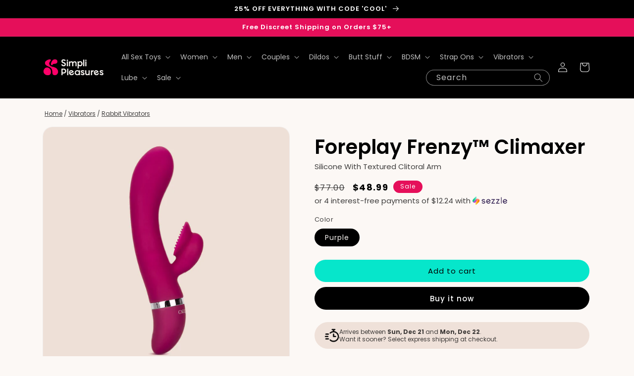

--- FILE ---
content_type: text/html; charset=utf-8
request_url: https://simplipleasures.com/products/calexotics-foreplay-frenzy-climaxer-waterproof-silicone-vibrator-adult-sex-toys-for-couples-12-function-rabbit-clitoral-g-spot-massager-pink
body_size: 51322
content:
<!doctype html>
<html class="no-js" lang="en">
  <head>
    <meta charset="utf-8">
    <meta http-equiv="X-UA-Compatible" content="IE=edge">
    <meta name="viewport" content="width=device-width,initial-scale=1">
    <meta name="theme-color" content="">
    
<script>
    window.Shopify = window.Shopify || {theme: {id: 127088394376, role: 'main' } };
    window._template = {
        directory: "",
        name: "product",
        suffix: ""
    }
  </script> 
                <script src="https://cdn.intelligems.io/cce75b0ed19d.js"></script>

<!-- heatmap.com snippet -->
<!-- <script>
  (function() {      
    var _heatmap_paq = window._heatmap_paq = window._heatmap_paq || [];
    var heatUrl = window.heatUrl = 'https://dashboard.heatmap.com/';
    function hLoadInitialScript(url) {
      var script = document.createElement('script'); script.type = 'text/javascript'; 
      script.src = url; script.async = false; script.defer = true; document.head.appendChild(script);
    }
    hLoadInitialScript(heatUrl+'preprocessor.min.js?sid=1597');
    window.addEventListener('DOMContentLoaded', function (){	 
        if(typeof _heatmap_paq != 'object' || _heatmap_paq.length == 0) {     
          _heatmap_paq.push(['setTrackerUrl', heatUrl+'sttracker.php']);
          hLoadInitialScript(heatUrl+'heatmap-light.min.js?sid=1597');
        } 
    });
  })();
</script> -->
<!-- End heatmap.com snippet Code -->

<!-- Sitewiz Script -->
<script>
    !function (t, i) { const n = document.createElement(“script”); n.type = “text/javascript”, n.src = t, n.onload = () => { i() }, document.head.appendChild(n) }(“https://tracking-scripts.s3.amazonaws.com/sitewiz.js”, (function () { !function (t) { sitewiz.init(t) }(“PDo3ibrUI73nC2jT9Wadl8J7yG4BPzIq7jqT9cGq”) }));
  </script>
    
    <!-- Google tag (gtag.js) -->
<script async src="https://www.googletagmanager.com/gtag/js?id=AW-604963105"></script>
<script>
  window.dataLayer = window.dataLayer || [];
  function gtag(){dataLayer.push(arguments);}
  gtag('js', new Date());

  gtag('config', 'AW-604963105');
</script>

    
    <link rel="canonical" href="https://simplipleasures.com/products/calexotics-foreplay-frenzy-climaxer-waterproof-silicone-vibrator-adult-sex-toys-for-couples-12-function-rabbit-clitoral-g-spot-massager-pink">
    <link rel="preconnect" href="https://cdn.shopify.com" crossorigin><link rel="icon" type="image/png" href="//simplipleasures.com/cdn/shop/files/400x400-emblem-pink-01.png?crop=center&height=32&v=1668104232&width=32"><link rel="preconnect" href="https://fonts.shopifycdn.com" crossorigin><title>
      Foreplay Frenzy™ Climaxer | silicone with textured clitoral arm
 &ndash; simplipleasures.com</title>

    
      <meta name="description" content="Enjoy the unlimited tantalizing pleasure with the power-packed Foreplay Frenzy Bunny stimulator. The erotically contoured vibe is contoured for ultimate comfort, extended reach and flexible movement with your body, and features a curved accentuated G-spot precision tip, and an ergonomically shaped clitoral teaser scoop">
    

    

<meta property="og:site_name" content="simplipleasures.com">
<meta property="og:url" content="https://simplipleasures.com/products/calexotics-foreplay-frenzy-climaxer-waterproof-silicone-vibrator-adult-sex-toys-for-couples-12-function-rabbit-clitoral-g-spot-massager-pink">
<meta property="og:title" content="Foreplay Frenzy™ Climaxer | silicone with textured clitoral arm">
<meta property="og:type" content="product">
<meta property="og:description" content="Enjoy the unlimited tantalizing pleasure with the power-packed Foreplay Frenzy Bunny stimulator. The erotically contoured vibe is contoured for ultimate comfort, extended reach and flexible movement with your body, and features a curved accentuated G-spot precision tip, and an ergonomically shaped clitoral teaser scoop"><meta property="og:image" content="http://simplipleasures.com/cdn/shop/products/1DHLCggeRCjtLxoR0CFtWxVDdUHgcA0SF.jpg?v=1656925188">
  <meta property="og:image:secure_url" content="https://simplipleasures.com/cdn/shop/products/1DHLCggeRCjtLxoR0CFtWxVDdUHgcA0SF.jpg?v=1656925188">
  <meta property="og:image:width" content="1080">
  <meta property="og:image:height" content="1080"><meta property="og:price:amount" content="48.99">
  <meta property="og:price:currency" content="USD"><meta name="twitter:card" content="summary_large_image">
<meta name="twitter:title" content="Foreplay Frenzy™ Climaxer | silicone with textured clitoral arm">
<meta name="twitter:description" content="Enjoy the unlimited tantalizing pleasure with the power-packed Foreplay Frenzy Bunny stimulator. The erotically contoured vibe is contoured for ultimate comfort, extended reach and flexible movement with your body, and features a curved accentuated G-spot precision tip, and an ergonomically shaped clitoral teaser scoop">


    <script src="//simplipleasures.com/cdn/shop/t/130/assets/global.js?v=75986011601500620721668578583" defer="defer"></script>
    <script>window.performance && window.performance.mark && window.performance.mark('shopify.content_for_header.start');</script><meta id="shopify-digital-wallet" name="shopify-digital-wallet" content="/31327813768/digital_wallets/dialog">
<meta name="shopify-checkout-api-token" content="235bf07395cbbfe1022ebb47e293d170">
<meta id="in-context-paypal-metadata" data-shop-id="31327813768" data-venmo-supported="false" data-environment="production" data-locale="en_US" data-paypal-v4="true" data-currency="USD">
<link rel="alternate" type="application/json+oembed" href="https://simplipleasures.com/products/calexotics-foreplay-frenzy-climaxer-waterproof-silicone-vibrator-adult-sex-toys-for-couples-12-function-rabbit-clitoral-g-spot-massager-pink.oembed">
<script async="async" src="/checkouts/internal/preloads.js?locale=en-US"></script>
<link rel="preconnect" href="https://shop.app" crossorigin="anonymous">
<script async="async" src="https://shop.app/checkouts/internal/preloads.js?locale=en-US&shop_id=31327813768" crossorigin="anonymous"></script>
<script id="apple-pay-shop-capabilities" type="application/json">{"shopId":31327813768,"countryCode":"US","currencyCode":"USD","merchantCapabilities":["supports3DS"],"merchantId":"gid:\/\/shopify\/Shop\/31327813768","merchantName":"simplipleasures.com","requiredBillingContactFields":["postalAddress","email"],"requiredShippingContactFields":["postalAddress","email"],"shippingType":"shipping","supportedNetworks":["visa","masterCard","amex","discover","elo","jcb"],"total":{"type":"pending","label":"simplipleasures.com","amount":"1.00"},"shopifyPaymentsEnabled":true,"supportsSubscriptions":true}</script>
<script id="shopify-features" type="application/json">{"accessToken":"235bf07395cbbfe1022ebb47e293d170","betas":["rich-media-storefront-analytics"],"domain":"simplipleasures.com","predictiveSearch":true,"shopId":31327813768,"locale":"en"}</script>
<script>var Shopify = Shopify || {};
Shopify.shop = "simplipleasures.myshopify.com";
Shopify.locale = "en";
Shopify.currency = {"active":"USD","rate":"1.0"};
Shopify.country = "US";
Shopify.theme = {"name":"Simpli - Dawn - LIVE","id":127088394376,"schema_name":"Dawn","schema_version":"7.0.1","theme_store_id":887,"role":"main"};
Shopify.theme.handle = "null";
Shopify.theme.style = {"id":null,"handle":null};
Shopify.cdnHost = "simplipleasures.com/cdn";
Shopify.routes = Shopify.routes || {};
Shopify.routes.root = "/";</script>
<script type="module">!function(o){(o.Shopify=o.Shopify||{}).modules=!0}(window);</script>
<script>!function(o){function n(){var o=[];function n(){o.push(Array.prototype.slice.apply(arguments))}return n.q=o,n}var t=o.Shopify=o.Shopify||{};t.loadFeatures=n(),t.autoloadFeatures=n()}(window);</script>
<script>
  window.ShopifyPay = window.ShopifyPay || {};
  window.ShopifyPay.apiHost = "shop.app\/pay";
  window.ShopifyPay.redirectState = null;
</script>
<script id="shop-js-analytics" type="application/json">{"pageType":"product"}</script>
<script defer="defer" async type="module" src="//simplipleasures.com/cdn/shopifycloud/shop-js/modules/v2/client.init-shop-cart-sync_DtuiiIyl.en.esm.js"></script>
<script defer="defer" async type="module" src="//simplipleasures.com/cdn/shopifycloud/shop-js/modules/v2/chunk.common_CUHEfi5Q.esm.js"></script>
<script type="module">
  await import("//simplipleasures.com/cdn/shopifycloud/shop-js/modules/v2/client.init-shop-cart-sync_DtuiiIyl.en.esm.js");
await import("//simplipleasures.com/cdn/shopifycloud/shop-js/modules/v2/chunk.common_CUHEfi5Q.esm.js");

  window.Shopify.SignInWithShop?.initShopCartSync?.({"fedCMEnabled":true,"windoidEnabled":true});

</script>
<script>
  window.Shopify = window.Shopify || {};
  if (!window.Shopify.featureAssets) window.Shopify.featureAssets = {};
  window.Shopify.featureAssets['shop-js'] = {"shop-cart-sync":["modules/v2/client.shop-cart-sync_DFoTY42P.en.esm.js","modules/v2/chunk.common_CUHEfi5Q.esm.js"],"init-fed-cm":["modules/v2/client.init-fed-cm_D2UNy1i2.en.esm.js","modules/v2/chunk.common_CUHEfi5Q.esm.js"],"init-shop-email-lookup-coordinator":["modules/v2/client.init-shop-email-lookup-coordinator_BQEe2rDt.en.esm.js","modules/v2/chunk.common_CUHEfi5Q.esm.js"],"shop-cash-offers":["modules/v2/client.shop-cash-offers_3CTtReFF.en.esm.js","modules/v2/chunk.common_CUHEfi5Q.esm.js","modules/v2/chunk.modal_BewljZkx.esm.js"],"shop-button":["modules/v2/client.shop-button_C6oxCjDL.en.esm.js","modules/v2/chunk.common_CUHEfi5Q.esm.js"],"init-windoid":["modules/v2/client.init-windoid_5pix8xhK.en.esm.js","modules/v2/chunk.common_CUHEfi5Q.esm.js"],"avatar":["modules/v2/client.avatar_BTnouDA3.en.esm.js"],"init-shop-cart-sync":["modules/v2/client.init-shop-cart-sync_DtuiiIyl.en.esm.js","modules/v2/chunk.common_CUHEfi5Q.esm.js"],"shop-toast-manager":["modules/v2/client.shop-toast-manager_BYv_8cH1.en.esm.js","modules/v2/chunk.common_CUHEfi5Q.esm.js"],"pay-button":["modules/v2/client.pay-button_FnF9EIkY.en.esm.js","modules/v2/chunk.common_CUHEfi5Q.esm.js"],"shop-login-button":["modules/v2/client.shop-login-button_CH1KUpOf.en.esm.js","modules/v2/chunk.common_CUHEfi5Q.esm.js","modules/v2/chunk.modal_BewljZkx.esm.js"],"init-customer-accounts-sign-up":["modules/v2/client.init-customer-accounts-sign-up_aj7QGgYS.en.esm.js","modules/v2/client.shop-login-button_CH1KUpOf.en.esm.js","modules/v2/chunk.common_CUHEfi5Q.esm.js","modules/v2/chunk.modal_BewljZkx.esm.js"],"init-shop-for-new-customer-accounts":["modules/v2/client.init-shop-for-new-customer-accounts_NbnYRf_7.en.esm.js","modules/v2/client.shop-login-button_CH1KUpOf.en.esm.js","modules/v2/chunk.common_CUHEfi5Q.esm.js","modules/v2/chunk.modal_BewljZkx.esm.js"],"init-customer-accounts":["modules/v2/client.init-customer-accounts_ppedhqCH.en.esm.js","modules/v2/client.shop-login-button_CH1KUpOf.en.esm.js","modules/v2/chunk.common_CUHEfi5Q.esm.js","modules/v2/chunk.modal_BewljZkx.esm.js"],"shop-follow-button":["modules/v2/client.shop-follow-button_CMIBBa6u.en.esm.js","modules/v2/chunk.common_CUHEfi5Q.esm.js","modules/v2/chunk.modal_BewljZkx.esm.js"],"lead-capture":["modules/v2/client.lead-capture_But0hIyf.en.esm.js","modules/v2/chunk.common_CUHEfi5Q.esm.js","modules/v2/chunk.modal_BewljZkx.esm.js"],"checkout-modal":["modules/v2/client.checkout-modal_BBxc70dQ.en.esm.js","modules/v2/chunk.common_CUHEfi5Q.esm.js","modules/v2/chunk.modal_BewljZkx.esm.js"],"shop-login":["modules/v2/client.shop-login_hM3Q17Kl.en.esm.js","modules/v2/chunk.common_CUHEfi5Q.esm.js","modules/v2/chunk.modal_BewljZkx.esm.js"],"payment-terms":["modules/v2/client.payment-terms_CAtGlQYS.en.esm.js","modules/v2/chunk.common_CUHEfi5Q.esm.js","modules/v2/chunk.modal_BewljZkx.esm.js"]};
</script>
<script>(function() {
  var isLoaded = false;
  function asyncLoad() {
    if (isLoaded) return;
    isLoaded = true;
    var urls = ["https:\/\/ecommplugins-scripts.trustpilot.com\/v2.1\/js\/header.min.js?settings=eyJrZXkiOiJ1VVRHT2tPQzFJSlQ5M2xJIiwicyI6Im5vbmUifQ==\u0026shop=simplipleasures.myshopify.com","https:\/\/ecommplugins-trustboxsettings.trustpilot.com\/simplipleasures.myshopify.com.js?settings=1643823036099\u0026shop=simplipleasures.myshopify.com","https:\/\/widget.trustpilot.com\/bootstrap\/v5\/tp.widget.sync.bootstrap.min.js?shop=simplipleasures.myshopify.com","https:\/\/static.shareasale.com\/json\/shopify\/deduplication.js?shop=simplipleasures.myshopify.com","https:\/\/static.shareasale.com\/json\/shopify\/shareasale-tracking.js?sasmid=130141\u0026ssmtid=19038\u0026shop=simplipleasures.myshopify.com","https:\/\/admin.revenuehunt.com\/embed.js?shop=simplipleasures.myshopify.com"];
    for (var i = 0; i < urls.length; i++) {
      var s = document.createElement('script');
      s.type = 'text/javascript';
      s.async = true;
      s.src = urls[i];
      var x = document.getElementsByTagName('script')[0];
      x.parentNode.insertBefore(s, x);
    }
  };
  if(window.attachEvent) {
    window.attachEvent('onload', asyncLoad);
  } else {
    window.addEventListener('load', asyncLoad, false);
  }
})();</script>
<script id="__st">var __st={"a":31327813768,"offset":-28800,"reqid":"92f978f4-6695-4954-9d1d-e79e8cf1163a-1766163435","pageurl":"simplipleasures.com\/products\/calexotics-foreplay-frenzy-climaxer-waterproof-silicone-vibrator-adult-sex-toys-for-couples-12-function-rabbit-clitoral-g-spot-massager-pink","u":"ba83e72cfed8","p":"product","rtyp":"product","rid":6626152579208};</script>
<script>window.ShopifyPaypalV4VisibilityTracking = true;</script>
<script id="captcha-bootstrap">!function(){'use strict';const t='contact',e='account',n='new_comment',o=[[t,t],['blogs',n],['comments',n],[t,'customer']],c=[[e,'customer_login'],[e,'guest_login'],[e,'recover_customer_password'],[e,'create_customer']],r=t=>t.map((([t,e])=>`form[action*='/${t}']:not([data-nocaptcha='true']) input[name='form_type'][value='${e}']`)).join(','),a=t=>()=>t?[...document.querySelectorAll(t)].map((t=>t.form)):[];function s(){const t=[...o],e=r(t);return a(e)}const i='password',u='form_key',d=['recaptcha-v3-token','g-recaptcha-response','h-captcha-response',i],f=()=>{try{return window.sessionStorage}catch{return}},m='__shopify_v',_=t=>t.elements[u];function p(t,e,n=!1){try{const o=window.sessionStorage,c=JSON.parse(o.getItem(e)),{data:r}=function(t){const{data:e,action:n}=t;return t[m]||n?{data:e,action:n}:{data:t,action:n}}(c);for(const[e,n]of Object.entries(r))t.elements[e]&&(t.elements[e].value=n);n&&o.removeItem(e)}catch(o){console.error('form repopulation failed',{error:o})}}const l='form_type',E='cptcha';function T(t){t.dataset[E]=!0}const w=window,h=w.document,L='Shopify',v='ce_forms',y='captcha';let A=!1;((t,e)=>{const n=(g='f06e6c50-85a8-45c8-87d0-21a2b65856fe',I='https://cdn.shopify.com/shopifycloud/storefront-forms-hcaptcha/ce_storefront_forms_captcha_hcaptcha.v1.5.2.iife.js',D={infoText:'Protected by hCaptcha',privacyText:'Privacy',termsText:'Terms'},(t,e,n)=>{const o=w[L][v],c=o.bindForm;if(c)return c(t,g,e,D).then(n);var r;o.q.push([[t,g,e,D],n]),r=I,A||(h.body.append(Object.assign(h.createElement('script'),{id:'captcha-provider',async:!0,src:r})),A=!0)});var g,I,D;w[L]=w[L]||{},w[L][v]=w[L][v]||{},w[L][v].q=[],w[L][y]=w[L][y]||{},w[L][y].protect=function(t,e){n(t,void 0,e),T(t)},Object.freeze(w[L][y]),function(t,e,n,w,h,L){const[v,y,A,g]=function(t,e,n){const i=e?o:[],u=t?c:[],d=[...i,...u],f=r(d),m=r(i),_=r(d.filter((([t,e])=>n.includes(e))));return[a(f),a(m),a(_),s()]}(w,h,L),I=t=>{const e=t.target;return e instanceof HTMLFormElement?e:e&&e.form},D=t=>v().includes(t);t.addEventListener('submit',(t=>{const e=I(t);if(!e)return;const n=D(e)&&!e.dataset.hcaptchaBound&&!e.dataset.recaptchaBound,o=_(e),c=g().includes(e)&&(!o||!o.value);(n||c)&&t.preventDefault(),c&&!n&&(function(t){try{if(!f())return;!function(t){const e=f();if(!e)return;const n=_(t);if(!n)return;const o=n.value;o&&e.removeItem(o)}(t);const e=Array.from(Array(32),(()=>Math.random().toString(36)[2])).join('');!function(t,e){_(t)||t.append(Object.assign(document.createElement('input'),{type:'hidden',name:u})),t.elements[u].value=e}(t,e),function(t,e){const n=f();if(!n)return;const o=[...t.querySelectorAll(`input[type='${i}']`)].map((({name:t})=>t)),c=[...d,...o],r={};for(const[a,s]of new FormData(t).entries())c.includes(a)||(r[a]=s);n.setItem(e,JSON.stringify({[m]:1,action:t.action,data:r}))}(t,e)}catch(e){console.error('failed to persist form',e)}}(e),e.submit())}));const S=(t,e)=>{t&&!t.dataset[E]&&(n(t,e.some((e=>e===t))),T(t))};for(const o of['focusin','change'])t.addEventListener(o,(t=>{const e=I(t);D(e)&&S(e,y())}));const B=e.get('form_key'),M=e.get(l),P=B&&M;t.addEventListener('DOMContentLoaded',(()=>{const t=y();if(P)for(const e of t)e.elements[l].value===M&&p(e,B);[...new Set([...A(),...v().filter((t=>'true'===t.dataset.shopifyCaptcha))])].forEach((e=>S(e,t)))}))}(h,new URLSearchParams(w.location.search),n,t,e,['guest_login'])})(!0,!1)}();</script>
<script integrity="sha256-4kQ18oKyAcykRKYeNunJcIwy7WH5gtpwJnB7kiuLZ1E=" data-source-attribution="shopify.loadfeatures" defer="defer" src="//simplipleasures.com/cdn/shopifycloud/storefront/assets/storefront/load_feature-a0a9edcb.js" crossorigin="anonymous"></script>
<script crossorigin="anonymous" defer="defer" src="//simplipleasures.com/cdn/shopifycloud/storefront/assets/shopify_pay/storefront-65b4c6d7.js?v=20250812"></script>
<script data-source-attribution="shopify.dynamic_checkout.dynamic.init">var Shopify=Shopify||{};Shopify.PaymentButton=Shopify.PaymentButton||{isStorefrontPortableWallets:!0,init:function(){window.Shopify.PaymentButton.init=function(){};var t=document.createElement("script");t.src="https://simplipleasures.com/cdn/shopifycloud/portable-wallets/latest/portable-wallets.en.js",t.type="module",document.head.appendChild(t)}};
</script>
<script data-source-attribution="shopify.dynamic_checkout.buyer_consent">
  function portableWalletsHideBuyerConsent(e){var t=document.getElementById("shopify-buyer-consent"),n=document.getElementById("shopify-subscription-policy-button");t&&n&&(t.classList.add("hidden"),t.setAttribute("aria-hidden","true"),n.removeEventListener("click",e))}function portableWalletsShowBuyerConsent(e){var t=document.getElementById("shopify-buyer-consent"),n=document.getElementById("shopify-subscription-policy-button");t&&n&&(t.classList.remove("hidden"),t.removeAttribute("aria-hidden"),n.addEventListener("click",e))}window.Shopify?.PaymentButton&&(window.Shopify.PaymentButton.hideBuyerConsent=portableWalletsHideBuyerConsent,window.Shopify.PaymentButton.showBuyerConsent=portableWalletsShowBuyerConsent);
</script>
<script>
  function portableWalletsCleanup(e){e&&e.src&&console.error("Failed to load portable wallets script "+e.src);var t=document.querySelectorAll("shopify-accelerated-checkout .shopify-payment-button__skeleton, shopify-accelerated-checkout-cart .wallet-cart-button__skeleton"),e=document.getElementById("shopify-buyer-consent");for(let e=0;e<t.length;e++)t[e].remove();e&&e.remove()}function portableWalletsNotLoadedAsModule(e){e instanceof ErrorEvent&&"string"==typeof e.message&&e.message.includes("import.meta")&&"string"==typeof e.filename&&e.filename.includes("portable-wallets")&&(window.removeEventListener("error",portableWalletsNotLoadedAsModule),window.Shopify.PaymentButton.failedToLoad=e,"loading"===document.readyState?document.addEventListener("DOMContentLoaded",window.Shopify.PaymentButton.init):window.Shopify.PaymentButton.init())}window.addEventListener("error",portableWalletsNotLoadedAsModule);
</script>

<script type="module" src="https://simplipleasures.com/cdn/shopifycloud/portable-wallets/latest/portable-wallets.en.js" onError="portableWalletsCleanup(this)" crossorigin="anonymous"></script>
<script nomodule>
  document.addEventListener("DOMContentLoaded", portableWalletsCleanup);
</script>

<link id="shopify-accelerated-checkout-styles" rel="stylesheet" media="screen" href="https://simplipleasures.com/cdn/shopifycloud/portable-wallets/latest/accelerated-checkout-backwards-compat.css" crossorigin="anonymous">
<style id="shopify-accelerated-checkout-cart">
        #shopify-buyer-consent {
  margin-top: 1em;
  display: inline-block;
  width: 100%;
}

#shopify-buyer-consent.hidden {
  display: none;
}

#shopify-subscription-policy-button {
  background: none;
  border: none;
  padding: 0;
  text-decoration: underline;
  font-size: inherit;
  cursor: pointer;
}

#shopify-subscription-policy-button::before {
  box-shadow: none;
}

      </style>
<script id="sections-script" data-sections="header,footer" defer="defer" src="//simplipleasures.com/cdn/shop/t/130/compiled_assets/scripts.js?75734"></script>
<script>window.performance && window.performance.mark && window.performance.mark('shopify.content_for_header.end');</script>


    <style data-shopify>
      @font-face {
  font-family: Poppins;
  font-weight: 400;
  font-style: normal;
  font-display: swap;
  src: url("//simplipleasures.com/cdn/fonts/poppins/poppins_n4.0ba78fa5af9b0e1a374041b3ceaadf0a43b41362.woff2") format("woff2"),
       url("//simplipleasures.com/cdn/fonts/poppins/poppins_n4.214741a72ff2596839fc9760ee7a770386cf16ca.woff") format("woff");
}

      @font-face {
  font-family: Poppins;
  font-weight: 700;
  font-style: normal;
  font-display: swap;
  src: url("//simplipleasures.com/cdn/fonts/poppins/poppins_n7.56758dcf284489feb014a026f3727f2f20a54626.woff2") format("woff2"),
       url("//simplipleasures.com/cdn/fonts/poppins/poppins_n7.f34f55d9b3d3205d2cd6f64955ff4b36f0cfd8da.woff") format("woff");
}

      @font-face {
  font-family: Poppins;
  font-weight: 400;
  font-style: italic;
  font-display: swap;
  src: url("//simplipleasures.com/cdn/fonts/poppins/poppins_i4.846ad1e22474f856bd6b81ba4585a60799a9f5d2.woff2") format("woff2"),
       url("//simplipleasures.com/cdn/fonts/poppins/poppins_i4.56b43284e8b52fc64c1fd271f289a39e8477e9ec.woff") format("woff");
}

      @font-face {
  font-family: Poppins;
  font-weight: 700;
  font-style: italic;
  font-display: swap;
  src: url("//simplipleasures.com/cdn/fonts/poppins/poppins_i7.42fd71da11e9d101e1e6c7932199f925f9eea42d.woff2") format("woff2"),
       url("//simplipleasures.com/cdn/fonts/poppins/poppins_i7.ec8499dbd7616004e21155106d13837fff4cf556.woff") format("woff");
}

      @font-face {
  font-family: Poppins;
  font-weight: 600;
  font-style: normal;
  font-display: swap;
  src: url("//simplipleasures.com/cdn/fonts/poppins/poppins_n6.aa29d4918bc243723d56b59572e18228ed0786f6.woff2") format("woff2"),
       url("//simplipleasures.com/cdn/fonts/poppins/poppins_n6.5f815d845fe073750885d5b7e619ee00e8111208.woff") format("woff");
}


      :root {
        --font-body-family: Poppins, sans-serif;
        --font-body-style: normal;
        --font-body-weight: 400;
        --font-body-weight-bold: 700;

        --font-heading-family: Poppins, sans-serif;
        --font-heading-style: normal;
        --font-heading-weight: 600;

        --font-body-scale: 1.0;
        --font-heading-scale: 1.0;

        --color-base-text: 0, 0, 0;
        --color-shadow: 0, 0, 0;
        --color-base-background-1: 252, 248, 245;
        --color-base-background-2: 252, 248, 245;
        --color-base-solid-button-labels: 255, 255, 255;
        --color-base-outline-button-labels: 0, 0, 0;
        --color-base-accent-1: 0, 0, 0;
        --color-base-accent-2: 229, 15, 90;
        --payment-terms-background-color: #fcf8f5;

        --gradient-base-background-1: #fcf8f5;
        --gradient-base-background-2: #fcf8f5;
        --gradient-base-accent-1: #000000;
        --gradient-base-accent-2: #e50f5a;

        --media-padding: px;
        --media-border-opacity: 0.05;
        --media-border-width: 1px;
        --media-radius: 20px;
        --media-shadow-opacity: 0.0;
        --media-shadow-horizontal-offset: 0px;
        --media-shadow-vertical-offset: 4px;
        --media-shadow-blur-radius: 5px;
        --media-shadow-visible: 0;

        --page-width: 120rem;
        --page-width-margin: 0rem;

        --product-card-image-padding: 0.0rem;
        --product-card-corner-radius: 2.0rem;
        --product-card-text-alignment: left;
        --product-card-border-width: 0.0rem;
        --product-card-border-opacity: 0.1;
        --product-card-shadow-opacity: 0.0;
        --product-card-shadow-visible: 0;
        --product-card-shadow-horizontal-offset: 0.0rem;
        --product-card-shadow-vertical-offset: 0.4rem;
        --product-card-shadow-blur-radius: 0.5rem;

        --collection-card-image-padding: 0.0rem;
        --collection-card-corner-radius: 2.0rem;
        --collection-card-text-alignment: left;
        --collection-card-border-width: 0.0rem;
        --collection-card-border-opacity: 0.1;
        --collection-card-shadow-opacity: 0.0;
        --collection-card-shadow-visible: 0;
        --collection-card-shadow-horizontal-offset: 0.0rem;
        --collection-card-shadow-vertical-offset: 0.4rem;
        --collection-card-shadow-blur-radius: 0.5rem;

        --blog-card-image-padding: 0.0rem;
        --blog-card-corner-radius: 0.0rem;
        --blog-card-text-alignment: left;
        --blog-card-border-width: 0.0rem;
        --blog-card-border-opacity: 0.1;
        --blog-card-shadow-opacity: 0.0;
        --blog-card-shadow-visible: 0;
        --blog-card-shadow-horizontal-offset: 0.0rem;
        --blog-card-shadow-vertical-offset: 0.4rem;
        --blog-card-shadow-blur-radius: 0.5rem;

        --badge-corner-radius: 4.0rem;

        --popup-border-width: 1px;
        --popup-border-opacity: 0.1;
        --popup-corner-radius: 0px;
        --popup-shadow-opacity: 0.0;
        --popup-shadow-horizontal-offset: 0px;
        --popup-shadow-vertical-offset: 4px;
        --popup-shadow-blur-radius: 5px;

        --drawer-border-width: 1px;
        --drawer-border-opacity: 0.1;
        --drawer-shadow-opacity: 0.0;
        --drawer-shadow-horizontal-offset: 0px;
        --drawer-shadow-vertical-offset: 4px;
        --drawer-shadow-blur-radius: 5px;

        --spacing-sections-desktop: 0px;
        --spacing-sections-mobile: 0px;

        --grid-desktop-vertical-spacing: 8px;
        --grid-desktop-horizontal-spacing: 8px;
        --grid-mobile-vertical-spacing: 4px;
        --grid-mobile-horizontal-spacing: 4px;

        --text-boxes-border-opacity: 0.1;
        --text-boxes-border-width: 0px;
        --text-boxes-radius: 0px;
        --text-boxes-shadow-opacity: 0.0;
        --text-boxes-shadow-visible: 0;
        --text-boxes-shadow-horizontal-offset: 0px;
        --text-boxes-shadow-vertical-offset: 4px;
        --text-boxes-shadow-blur-radius: 5px;

        --buttons-radius: 40px;
        --buttons-radius-outset: 40px;
        --buttons-border-width: 0px;
        --buttons-border-opacity: 1.0;
        --buttons-shadow-opacity: 0.0;
        --buttons-shadow-visible: 0;
        --buttons-shadow-horizontal-offset: 0px;
        --buttons-shadow-vertical-offset: 4px;
        --buttons-shadow-blur-radius: 5px;
        --buttons-border-offset: 0.3px;

        --inputs-radius: 0px;
        --inputs-border-width: 1px;
        --inputs-border-opacity: 0.55;
        --inputs-shadow-opacity: 0.0;
        --inputs-shadow-horizontal-offset: 0px;
        --inputs-margin-offset: 0px;
        --inputs-shadow-vertical-offset: 4px;
        --inputs-shadow-blur-radius: 5px;
        --inputs-radius-outset: 0px;

        --variant-pills-radius: 40px;
        --variant-pills-border-width: 1px;
        --variant-pills-border-opacity: 0.55;
        --variant-pills-shadow-opacity: 0.0;
        --variant-pills-shadow-horizontal-offset: 0px;
        --variant-pills-shadow-vertical-offset: 4px;
        --variant-pills-shadow-blur-radius: 5px;
      }

      *,
      *::before,
      *::after {
        box-sizing: inherit;
      }

      html {
        box-sizing: border-box;
        font-size: calc(var(--font-body-scale) * 62.5%);
        height: 100%;
      }

      body {
        display: grid;
        grid-template-rows: auto auto 1fr auto;
        grid-template-columns: 100%;
        min-height: 100%;
        margin: 0;
        font-size: 1.5rem;
        letter-spacing: 0.00rem;
        line-height: calc(1 + 0.8 / var(--font-body-scale));
        font-family: var(--font-body-family);
        font-style: var(--font-body-style);
        font-weight: var(--font-body-weight);
      }

      @media screen and (min-width: 750px) {
        body {
          font-size: 1.5rem;
        }
      }
    </style>

    <link href="//simplipleasures.com/cdn/shop/t/130/assets/base.css?v=44611830228770603321670963096" rel="stylesheet" type="text/css" media="all" />
<link rel="preload" as="font" href="//simplipleasures.com/cdn/fonts/poppins/poppins_n4.0ba78fa5af9b0e1a374041b3ceaadf0a43b41362.woff2" type="font/woff2" crossorigin><link rel="preload" as="font" href="//simplipleasures.com/cdn/fonts/poppins/poppins_n6.aa29d4918bc243723d56b59572e18228ed0786f6.woff2" type="font/woff2" crossorigin><link rel="stylesheet" href="//simplipleasures.com/cdn/shop/t/130/assets/component-predictive-search.css?v=7779627284581029571668711870" media="print" onload="this.media='all'"><script>document.documentElement.className = document.documentElement.className.replace('no-js', 'js');
    if (Shopify.designMode) {
      document.documentElement.classList.add('shopify-design-mode');
    }
    </script>

<!-- ProfitMetrics script GA4 - Start -->
<script>

  function _pm_executeGtag() {
    const scriptExists = document.querySelector('script[src="https://www.googletagmanager.com/gtag/js?id=G-VM1NE83TXQ"]');

    if (scriptExists) {
      
  window.dataLayer = window.dataLayer || [];
  function gtag(){dataLayer.push(arguments);}

  gtag('config', 'G-VM1NE83TXQ');
  gtag('config', 'G-WM4BWQQ9JB');

    } else {
      const script = document.createElement('script');
      script.async = true;
      script.id = 'profitmetrics-ga4-script-G-VM1NE83TXQ';
      script.src = 'https://www.googletagmanager.com/gtag/js?id=G-VM1NE83TXQ';
      document.head.appendChild(script);

      script.addEventListener('load', function() {
        
  window.dataLayer = window.dataLayer || [];
  function gtag(){dataLayer.push(arguments);}

  gtag('config', 'G-VM1NE83TXQ');
  gtag('config', 'G-WM4BWQQ9JB');

      });
    }
  }


  _pm_executeGtag();

</script>
<!-- ProfitMetrics script GA4 - End -->
  <!-- BEGIN app block: shopify://apps/klaviyo-email-marketing-sms/blocks/klaviyo-onsite-embed/2632fe16-c075-4321-a88b-50b567f42507 -->












  <script async src="https://static.klaviyo.com/onsite/js/batDZz/klaviyo.js?company_id=batDZz"></script>
  <script>!function(){if(!window.klaviyo){window._klOnsite=window._klOnsite||[];try{window.klaviyo=new Proxy({},{get:function(n,i){return"push"===i?function(){var n;(n=window._klOnsite).push.apply(n,arguments)}:function(){for(var n=arguments.length,o=new Array(n),w=0;w<n;w++)o[w]=arguments[w];var t="function"==typeof o[o.length-1]?o.pop():void 0,e=new Promise((function(n){window._klOnsite.push([i].concat(o,[function(i){t&&t(i),n(i)}]))}));return e}}})}catch(n){window.klaviyo=window.klaviyo||[],window.klaviyo.push=function(){var n;(n=window._klOnsite).push.apply(n,arguments)}}}}();</script>

  
    <script id="viewed_product">
      if (item == null) {
        var _learnq = _learnq || [];

        var MetafieldReviews = null
        var MetafieldYotpoRating = null
        var MetafieldYotpoCount = null
        var MetafieldLooxRating = null
        var MetafieldLooxCount = null
        var okendoProduct = null
        var okendoProductReviewCount = null
        var okendoProductReviewAverageValue = null
        try {
          // The following fields are used for Customer Hub recently viewed in order to add reviews.
          // This information is not part of __kla_viewed. Instead, it is part of __kla_viewed_reviewed_items
          MetafieldReviews = {"rating":{"value":"5","scale_min":"1.0","scale_max":"5.0"},"rating_count":"6"};
          MetafieldYotpoRating = null
          MetafieldYotpoCount = null
          MetafieldLooxRating = null
          MetafieldLooxCount = null

          okendoProduct = null
          // If the okendo metafield is not legacy, it will error, which then requires the new json formatted data
          if (okendoProduct && 'error' in okendoProduct) {
            okendoProduct = null
          }
          okendoProductReviewCount = okendoProduct ? okendoProduct.reviewCount : null
          okendoProductReviewAverageValue = okendoProduct ? okendoProduct.reviewAverageValue : null
        } catch (error) {
          console.error('Error in Klaviyo onsite reviews tracking:', error);
        }

        var item = {
          Name: "Foreplay Frenzy™ Climaxer | silicone with textured clitoral arm",
          ProductID: 6626152579208,
          Categories: ["Adult Novelties","Adult Outlet","Adult Sex Toys","Adult Sex Toys","Adult Toy Stores","Adult Toys Store","Affordable Sex Toys For Women","Affordable Vibrators","All Sex Toys","All Sex Toys","All Sex Toys","All Sex Toys","All Sex Toys","All Sex Toys","All Sex Toys","All Sex Toys","All Sex Toys","All Sex Toys","All Sex Toys - Jovelle v2","All Sex Toys - Ley v1","All Sex Toys - Ley V2","All Sex Toys Portal","Black Friday","California Exotics Collection","Clit Toys","Clitoral Vibrators For Women","Clitorial Toys","DISCOVER THE BEST VIBRATORS","Dual Action Vibrators","Female Vibrators","G-Spot Toys For Women","Good Vibrations","Her Portal","Hypoallergenic Sex Toys","Mere - Best Selling Sex Toys for Women","Mere - Cal Exotics","Multi-Speed Sex Toys For Women","Nipple \u0026 Clitoral Toys","Personal Massagers","Phthalate-Free Sex Toys","Powerful Vibrators","Rabbit Vibrators","Rabbit Vibrators For Women","Sex Toy Shops","Sex Toys $30 To $50","Sex Toys For Women","Sex Toys For Women","Sex Toys Online","Sex Toys Under $100","Sex Toys Under $50","Sexy Toys","Shop Vibrators","Shop Vibrators By CalExotics","Silicone Sex Toys","Silicone Vibrators","Small Budget Sex Toys","Solo Sex Toys For Women","Vibrating Sex Toys For Women","Vibrator For Women","Waterproof Sex Toys","Waterproof Sex Toys For Women","Waterproof Vibrators","Womens G Spot","Womens Sex Toys"],
          ImageURL: "https://simplipleasures.com/cdn/shop/products/1DHLCggeRCjtLxoR0CFtWxVDdUHgcA0SF_grande.jpg?v=1656925188",
          URL: "https://simplipleasures.com/products/calexotics-foreplay-frenzy-climaxer-waterproof-silicone-vibrator-adult-sex-toys-for-couples-12-function-rabbit-clitoral-g-spot-massager-pink",
          Brand: "California Exotic Novelties, LLC",
          Price: "$48.99",
          Value: "48.99",
          CompareAtPrice: "$77.00"
        };
        _learnq.push(['track', 'Viewed Product', item]);
        _learnq.push(['trackViewedItem', {
          Title: item.Name,
          ItemId: item.ProductID,
          Categories: item.Categories,
          ImageUrl: item.ImageURL,
          Url: item.URL,
          Metadata: {
            Brand: item.Brand,
            Price: item.Price,
            Value: item.Value,
            CompareAtPrice: item.CompareAtPrice
          },
          metafields:{
            reviews: MetafieldReviews,
            yotpo:{
              rating: MetafieldYotpoRating,
              count: MetafieldYotpoCount,
            },
            loox:{
              rating: MetafieldLooxRating,
              count: MetafieldLooxCount,
            },
            okendo: {
              rating: okendoProductReviewAverageValue,
              count: okendoProductReviewCount,
            }
          }
        }]);
      }
    </script>
  




  <script>
    window.klaviyoReviewsProductDesignMode = false
  </script>







<!-- END app block --><link href="https://monorail-edge.shopifysvc.com" rel="dns-prefetch">
<script>(function(){if ("sendBeacon" in navigator && "performance" in window) {try {var session_token_from_headers = performance.getEntriesByType('navigation')[0].serverTiming.find(x => x.name == '_s').description;} catch {var session_token_from_headers = undefined;}var session_cookie_matches = document.cookie.match(/_shopify_s=([^;]*)/);var session_token_from_cookie = session_cookie_matches && session_cookie_matches.length === 2 ? session_cookie_matches[1] : "";var session_token = session_token_from_headers || session_token_from_cookie || "";function handle_abandonment_event(e) {var entries = performance.getEntries().filter(function(entry) {return /monorail-edge.shopifysvc.com/.test(entry.name);});if (!window.abandonment_tracked && entries.length === 0) {window.abandonment_tracked = true;var currentMs = Date.now();var navigation_start = performance.timing.navigationStart;var payload = {shop_id: 31327813768,url: window.location.href,navigation_start,duration: currentMs - navigation_start,session_token,page_type: "product"};window.navigator.sendBeacon("https://monorail-edge.shopifysvc.com/v1/produce", JSON.stringify({schema_id: "online_store_buyer_site_abandonment/1.1",payload: payload,metadata: {event_created_at_ms: currentMs,event_sent_at_ms: currentMs}}));}}window.addEventListener('pagehide', handle_abandonment_event);}}());</script>
<script id="web-pixels-manager-setup">(function e(e,d,r,n,o){if(void 0===o&&(o={}),!Boolean(null===(a=null===(i=window.Shopify)||void 0===i?void 0:i.analytics)||void 0===a?void 0:a.replayQueue)){var i,a;window.Shopify=window.Shopify||{};var t=window.Shopify;t.analytics=t.analytics||{};var s=t.analytics;s.replayQueue=[],s.publish=function(e,d,r){return s.replayQueue.push([e,d,r]),!0};try{self.performance.mark("wpm:start")}catch(e){}var l=function(){var e={modern:/Edge?\/(1{2}[4-9]|1[2-9]\d|[2-9]\d{2}|\d{4,})\.\d+(\.\d+|)|Firefox\/(1{2}[4-9]|1[2-9]\d|[2-9]\d{2}|\d{4,})\.\d+(\.\d+|)|Chrom(ium|e)\/(9{2}|\d{3,})\.\d+(\.\d+|)|(Maci|X1{2}).+ Version\/(15\.\d+|(1[6-9]|[2-9]\d|\d{3,})\.\d+)([,.]\d+|)( \(\w+\)|)( Mobile\/\w+|) Safari\/|Chrome.+OPR\/(9{2}|\d{3,})\.\d+\.\d+|(CPU[ +]OS|iPhone[ +]OS|CPU[ +]iPhone|CPU IPhone OS|CPU iPad OS)[ +]+(15[._]\d+|(1[6-9]|[2-9]\d|\d{3,})[._]\d+)([._]\d+|)|Android:?[ /-](13[3-9]|1[4-9]\d|[2-9]\d{2}|\d{4,})(\.\d+|)(\.\d+|)|Android.+Firefox\/(13[5-9]|1[4-9]\d|[2-9]\d{2}|\d{4,})\.\d+(\.\d+|)|Android.+Chrom(ium|e)\/(13[3-9]|1[4-9]\d|[2-9]\d{2}|\d{4,})\.\d+(\.\d+|)|SamsungBrowser\/([2-9]\d|\d{3,})\.\d+/,legacy:/Edge?\/(1[6-9]|[2-9]\d|\d{3,})\.\d+(\.\d+|)|Firefox\/(5[4-9]|[6-9]\d|\d{3,})\.\d+(\.\d+|)|Chrom(ium|e)\/(5[1-9]|[6-9]\d|\d{3,})\.\d+(\.\d+|)([\d.]+$|.*Safari\/(?![\d.]+ Edge\/[\d.]+$))|(Maci|X1{2}).+ Version\/(10\.\d+|(1[1-9]|[2-9]\d|\d{3,})\.\d+)([,.]\d+|)( \(\w+\)|)( Mobile\/\w+|) Safari\/|Chrome.+OPR\/(3[89]|[4-9]\d|\d{3,})\.\d+\.\d+|(CPU[ +]OS|iPhone[ +]OS|CPU[ +]iPhone|CPU IPhone OS|CPU iPad OS)[ +]+(10[._]\d+|(1[1-9]|[2-9]\d|\d{3,})[._]\d+)([._]\d+|)|Android:?[ /-](13[3-9]|1[4-9]\d|[2-9]\d{2}|\d{4,})(\.\d+|)(\.\d+|)|Mobile Safari.+OPR\/([89]\d|\d{3,})\.\d+\.\d+|Android.+Firefox\/(13[5-9]|1[4-9]\d|[2-9]\d{2}|\d{4,})\.\d+(\.\d+|)|Android.+Chrom(ium|e)\/(13[3-9]|1[4-9]\d|[2-9]\d{2}|\d{4,})\.\d+(\.\d+|)|Android.+(UC? ?Browser|UCWEB|U3)[ /]?(15\.([5-9]|\d{2,})|(1[6-9]|[2-9]\d|\d{3,})\.\d+)\.\d+|SamsungBrowser\/(5\.\d+|([6-9]|\d{2,})\.\d+)|Android.+MQ{2}Browser\/(14(\.(9|\d{2,})|)|(1[5-9]|[2-9]\d|\d{3,})(\.\d+|))(\.\d+|)|K[Aa][Ii]OS\/(3\.\d+|([4-9]|\d{2,})\.\d+)(\.\d+|)/},d=e.modern,r=e.legacy,n=navigator.userAgent;return n.match(d)?"modern":n.match(r)?"legacy":"unknown"}(),u="modern"===l?"modern":"legacy",c=(null!=n?n:{modern:"",legacy:""})[u],f=function(e){return[e.baseUrl,"/wpm","/b",e.hashVersion,"modern"===e.buildTarget?"m":"l",".js"].join("")}({baseUrl:d,hashVersion:r,buildTarget:u}),m=function(e){var d=e.version,r=e.bundleTarget,n=e.surface,o=e.pageUrl,i=e.monorailEndpoint;return{emit:function(e){var a=e.status,t=e.errorMsg,s=(new Date).getTime(),l=JSON.stringify({metadata:{event_sent_at_ms:s},events:[{schema_id:"web_pixels_manager_load/3.1",payload:{version:d,bundle_target:r,page_url:o,status:a,surface:n,error_msg:t},metadata:{event_created_at_ms:s}}]});if(!i)return console&&console.warn&&console.warn("[Web Pixels Manager] No Monorail endpoint provided, skipping logging."),!1;try{return self.navigator.sendBeacon.bind(self.navigator)(i,l)}catch(e){}var u=new XMLHttpRequest;try{return u.open("POST",i,!0),u.setRequestHeader("Content-Type","text/plain"),u.send(l),!0}catch(e){return console&&console.warn&&console.warn("[Web Pixels Manager] Got an unhandled error while logging to Monorail."),!1}}}}({version:r,bundleTarget:l,surface:e.surface,pageUrl:self.location.href,monorailEndpoint:e.monorailEndpoint});try{o.browserTarget=l,function(e){var d=e.src,r=e.async,n=void 0===r||r,o=e.onload,i=e.onerror,a=e.sri,t=e.scriptDataAttributes,s=void 0===t?{}:t,l=document.createElement("script"),u=document.querySelector("head"),c=document.querySelector("body");if(l.async=n,l.src=d,a&&(l.integrity=a,l.crossOrigin="anonymous"),s)for(var f in s)if(Object.prototype.hasOwnProperty.call(s,f))try{l.dataset[f]=s[f]}catch(e){}if(o&&l.addEventListener("load",o),i&&l.addEventListener("error",i),u)u.appendChild(l);else{if(!c)throw new Error("Did not find a head or body element to append the script");c.appendChild(l)}}({src:f,async:!0,onload:function(){if(!function(){var e,d;return Boolean(null===(d=null===(e=window.Shopify)||void 0===e?void 0:e.analytics)||void 0===d?void 0:d.initialized)}()){var d=window.webPixelsManager.init(e)||void 0;if(d){var r=window.Shopify.analytics;r.replayQueue.forEach((function(e){var r=e[0],n=e[1],o=e[2];d.publishCustomEvent(r,n,o)})),r.replayQueue=[],r.publish=d.publishCustomEvent,r.visitor=d.visitor,r.initialized=!0}}},onerror:function(){return m.emit({status:"failed",errorMsg:"".concat(f," has failed to load")})},sri:function(e){var d=/^sha384-[A-Za-z0-9+/=]+$/;return"string"==typeof e&&d.test(e)}(c)?c:"",scriptDataAttributes:o}),m.emit({status:"loading"})}catch(e){m.emit({status:"failed",errorMsg:(null==e?void 0:e.message)||"Unknown error"})}}})({shopId: 31327813768,storefrontBaseUrl: "https://simplipleasures.com",extensionsBaseUrl: "https://extensions.shopifycdn.com/cdn/shopifycloud/web-pixels-manager",monorailEndpoint: "https://monorail-edge.shopifysvc.com/unstable/produce_batch",surface: "storefront-renderer",enabledBetaFlags: ["2dca8a86"],webPixelsConfigList: [{"id":"1513881736","configuration":"{\"accountID\":\"batDZz\",\"webPixelConfig\":\"eyJlbmFibGVBZGRlZFRvQ2FydEV2ZW50cyI6IHRydWV9\"}","eventPayloadVersion":"v1","runtimeContext":"STRICT","scriptVersion":"524f6c1ee37bacdca7657a665bdca589","type":"APP","apiClientId":123074,"privacyPurposes":["ANALYTICS","MARKETING"],"dataSharingAdjustments":{"protectedCustomerApprovalScopes":["read_customer_address","read_customer_email","read_customer_name","read_customer_personal_data","read_customer_phone"]}},{"id":"904036488","configuration":"{\"masterTagID\":\"19038\",\"merchantID\":\"130141\",\"appPath\":\"https:\/\/daedalus.shareasale.com\",\"storeID\":\"NaN\",\"xTypeMode\":\"NaN\",\"xTypeValue\":\"NaN\",\"channelDedup\":\"NaN\"}","eventPayloadVersion":"v1","runtimeContext":"STRICT","scriptVersion":"f300cca684872f2df140f714437af558","type":"APP","apiClientId":4929191,"privacyPurposes":["ANALYTICS","MARKETING"],"dataSharingAdjustments":{"protectedCustomerApprovalScopes":["read_customer_personal_data"]}},{"id":"482443400","configuration":"{\"ti\":\"343157700\",\"endpoint\":\"https:\/\/bat.bing.com\/action\/0\"}","eventPayloadVersion":"v1","runtimeContext":"STRICT","scriptVersion":"5ee93563fe31b11d2d65e2f09a5229dc","type":"APP","apiClientId":2997493,"privacyPurposes":["ANALYTICS","MARKETING","SALE_OF_DATA"],"dataSharingAdjustments":{"protectedCustomerApprovalScopes":["read_customer_personal_data"]}},{"id":"441581704","configuration":"{\"config\":\"{\\\"pixel_id\\\":\\\"G-SX358Q66BR\\\",\\\"gtag_events\\\":[{\\\"type\\\":\\\"purchase\\\",\\\"action_label\\\":\\\"G-SX358Q66BR\\\"},{\\\"type\\\":\\\"page_view\\\",\\\"action_label\\\":\\\"G-SX358Q66BR\\\"},{\\\"type\\\":\\\"view_item\\\",\\\"action_label\\\":\\\"G-SX358Q66BR\\\"},{\\\"type\\\":\\\"search\\\",\\\"action_label\\\":\\\"G-SX358Q66BR\\\"},{\\\"type\\\":\\\"add_to_cart\\\",\\\"action_label\\\":\\\"G-SX358Q66BR\\\"},{\\\"type\\\":\\\"begin_checkout\\\",\\\"action_label\\\":\\\"G-SX358Q66BR\\\"},{\\\"type\\\":\\\"add_payment_info\\\",\\\"action_label\\\":\\\"G-SX358Q66BR\\\"}],\\\"enable_monitoring_mode\\\":false}\"}","eventPayloadVersion":"v1","runtimeContext":"OPEN","scriptVersion":"b2a88bafab3e21179ed38636efcd8a93","type":"APP","apiClientId":1780363,"privacyPurposes":[],"dataSharingAdjustments":{"protectedCustomerApprovalScopes":["read_customer_address","read_customer_email","read_customer_name","read_customer_personal_data","read_customer_phone"]}},{"id":"shopify-app-pixel","configuration":"{}","eventPayloadVersion":"v1","runtimeContext":"STRICT","scriptVersion":"0450","apiClientId":"shopify-pixel","type":"APP","privacyPurposes":["ANALYTICS","MARKETING"]},{"id":"shopify-custom-pixel","eventPayloadVersion":"v1","runtimeContext":"LAX","scriptVersion":"0450","apiClientId":"shopify-pixel","type":"CUSTOM","privacyPurposes":["ANALYTICS","MARKETING"]}],isMerchantRequest: false,initData: {"shop":{"name":"simplipleasures.com","paymentSettings":{"currencyCode":"USD"},"myshopifyDomain":"simplipleasures.myshopify.com","countryCode":"US","storefrontUrl":"https:\/\/simplipleasures.com"},"customer":null,"cart":null,"checkout":null,"productVariants":[{"price":{"amount":48.99,"currencyCode":"USD"},"product":{"title":"Foreplay Frenzy™ Climaxer | silicone with textured clitoral arm","vendor":"California Exotic Novelties, LLC","id":"6626152579208","untranslatedTitle":"Foreplay Frenzy™ Climaxer | silicone with textured clitoral arm","url":"\/products\/calexotics-foreplay-frenzy-climaxer-waterproof-silicone-vibrator-adult-sex-toys-for-couples-12-function-rabbit-clitoral-g-spot-massager-pink","type":"Vibrators_Rabbits"},"id":"39522384576648","image":{"src":"\/\/simplipleasures.com\/cdn\/shop\/products\/1DHLCggeRCjtLxoR0CFtWxVDdUHgcA0SF.jpg?v=1656925188"},"sku":"SE073715","title":"Purple","untranslatedTitle":"Purple"}],"purchasingCompany":null},},"https://simplipleasures.com/cdn","1e0b1122w61c904dfpc855754am2b403ea2",{"modern":"","legacy":""},{"shopId":"31327813768","storefrontBaseUrl":"https:\/\/simplipleasures.com","extensionBaseUrl":"https:\/\/extensions.shopifycdn.com\/cdn\/shopifycloud\/web-pixels-manager","surface":"storefront-renderer","enabledBetaFlags":"[\"2dca8a86\"]","isMerchantRequest":"false","hashVersion":"1e0b1122w61c904dfpc855754am2b403ea2","publish":"custom","events":"[[\"page_viewed\",{}],[\"product_viewed\",{\"productVariant\":{\"price\":{\"amount\":48.99,\"currencyCode\":\"USD\"},\"product\":{\"title\":\"Foreplay Frenzy™ Climaxer | silicone with textured clitoral arm\",\"vendor\":\"California Exotic Novelties, LLC\",\"id\":\"6626152579208\",\"untranslatedTitle\":\"Foreplay Frenzy™ Climaxer | silicone with textured clitoral arm\",\"url\":\"\/products\/calexotics-foreplay-frenzy-climaxer-waterproof-silicone-vibrator-adult-sex-toys-for-couples-12-function-rabbit-clitoral-g-spot-massager-pink\",\"type\":\"Vibrators_Rabbits\"},\"id\":\"39522384576648\",\"image\":{\"src\":\"\/\/simplipleasures.com\/cdn\/shop\/products\/1DHLCggeRCjtLxoR0CFtWxVDdUHgcA0SF.jpg?v=1656925188\"},\"sku\":\"SE073715\",\"title\":\"Purple\",\"untranslatedTitle\":\"Purple\"}}]]"});</script><script>
  window.ShopifyAnalytics = window.ShopifyAnalytics || {};
  window.ShopifyAnalytics.meta = window.ShopifyAnalytics.meta || {};
  window.ShopifyAnalytics.meta.currency = 'USD';
  var meta = {"product":{"id":6626152579208,"gid":"gid:\/\/shopify\/Product\/6626152579208","vendor":"California Exotic Novelties, LLC","type":"Vibrators_Rabbits","variants":[{"id":39522384576648,"price":4899,"name":"Foreplay Frenzy™ Climaxer | silicone with textured clitoral arm - Purple","public_title":"Purple","sku":"SE073715"}],"remote":false},"page":{"pageType":"product","resourceType":"product","resourceId":6626152579208}};
  for (var attr in meta) {
    window.ShopifyAnalytics.meta[attr] = meta[attr];
  }
</script>
<script class="analytics">
  (function () {
    var customDocumentWrite = function(content) {
      var jquery = null;

      if (window.jQuery) {
        jquery = window.jQuery;
      } else if (window.Checkout && window.Checkout.$) {
        jquery = window.Checkout.$;
      }

      if (jquery) {
        jquery('body').append(content);
      }
    };

    var hasLoggedConversion = function(token) {
      if (token) {
        return document.cookie.indexOf('loggedConversion=' + token) !== -1;
      }
      return false;
    }

    var setCookieIfConversion = function(token) {
      if (token) {
        var twoMonthsFromNow = new Date(Date.now());
        twoMonthsFromNow.setMonth(twoMonthsFromNow.getMonth() + 2);

        document.cookie = 'loggedConversion=' + token + '; expires=' + twoMonthsFromNow;
      }
    }

    var trekkie = window.ShopifyAnalytics.lib = window.trekkie = window.trekkie || [];
    if (trekkie.integrations) {
      return;
    }
    trekkie.methods = [
      'identify',
      'page',
      'ready',
      'track',
      'trackForm',
      'trackLink'
    ];
    trekkie.factory = function(method) {
      return function() {
        var args = Array.prototype.slice.call(arguments);
        args.unshift(method);
        trekkie.push(args);
        return trekkie;
      };
    };
    for (var i = 0; i < trekkie.methods.length; i++) {
      var key = trekkie.methods[i];
      trekkie[key] = trekkie.factory(key);
    }
    trekkie.load = function(config) {
      trekkie.config = config || {};
      trekkie.config.initialDocumentCookie = document.cookie;
      var first = document.getElementsByTagName('script')[0];
      var script = document.createElement('script');
      script.type = 'text/javascript';
      script.onerror = function(e) {
        var scriptFallback = document.createElement('script');
        scriptFallback.type = 'text/javascript';
        scriptFallback.onerror = function(error) {
                var Monorail = {
      produce: function produce(monorailDomain, schemaId, payload) {
        var currentMs = new Date().getTime();
        var event = {
          schema_id: schemaId,
          payload: payload,
          metadata: {
            event_created_at_ms: currentMs,
            event_sent_at_ms: currentMs
          }
        };
        return Monorail.sendRequest("https://" + monorailDomain + "/v1/produce", JSON.stringify(event));
      },
      sendRequest: function sendRequest(endpointUrl, payload) {
        // Try the sendBeacon API
        if (window && window.navigator && typeof window.navigator.sendBeacon === 'function' && typeof window.Blob === 'function' && !Monorail.isIos12()) {
          var blobData = new window.Blob([payload], {
            type: 'text/plain'
          });

          if (window.navigator.sendBeacon(endpointUrl, blobData)) {
            return true;
          } // sendBeacon was not successful

        } // XHR beacon

        var xhr = new XMLHttpRequest();

        try {
          xhr.open('POST', endpointUrl);
          xhr.setRequestHeader('Content-Type', 'text/plain');
          xhr.send(payload);
        } catch (e) {
          console.log(e);
        }

        return false;
      },
      isIos12: function isIos12() {
        return window.navigator.userAgent.lastIndexOf('iPhone; CPU iPhone OS 12_') !== -1 || window.navigator.userAgent.lastIndexOf('iPad; CPU OS 12_') !== -1;
      }
    };
    Monorail.produce('monorail-edge.shopifysvc.com',
      'trekkie_storefront_load_errors/1.1',
      {shop_id: 31327813768,
      theme_id: 127088394376,
      app_name: "storefront",
      context_url: window.location.href,
      source_url: "//simplipleasures.com/cdn/s/trekkie.storefront.4b0d51228c8d1703f19d66468963c9de55bf59b0.min.js"});

        };
        scriptFallback.async = true;
        scriptFallback.src = '//simplipleasures.com/cdn/s/trekkie.storefront.4b0d51228c8d1703f19d66468963c9de55bf59b0.min.js';
        first.parentNode.insertBefore(scriptFallback, first);
      };
      script.async = true;
      script.src = '//simplipleasures.com/cdn/s/trekkie.storefront.4b0d51228c8d1703f19d66468963c9de55bf59b0.min.js';
      first.parentNode.insertBefore(script, first);
    };
    trekkie.load(
      {"Trekkie":{"appName":"storefront","development":false,"defaultAttributes":{"shopId":31327813768,"isMerchantRequest":null,"themeId":127088394376,"themeCityHash":"15044548071119635471","contentLanguage":"en","currency":"USD","eventMetadataId":"2d573b1b-eb8b-471f-969b-a77b60c27e43"},"isServerSideCookieWritingEnabled":true,"monorailRegion":"shop_domain","enabledBetaFlags":["65f19447"]},"Session Attribution":{},"S2S":{"facebookCapiEnabled":false,"source":"trekkie-storefront-renderer","apiClientId":580111}}
    );

    var loaded = false;
    trekkie.ready(function() {
      if (loaded) return;
      loaded = true;

      window.ShopifyAnalytics.lib = window.trekkie;

      var originalDocumentWrite = document.write;
      document.write = customDocumentWrite;
      try { window.ShopifyAnalytics.merchantGoogleAnalytics.call(this); } catch(error) {};
      document.write = originalDocumentWrite;

      window.ShopifyAnalytics.lib.page(null,{"pageType":"product","resourceType":"product","resourceId":6626152579208,"shopifyEmitted":true});

      var match = window.location.pathname.match(/checkouts\/(.+)\/(thank_you|post_purchase)/)
      var token = match? match[1]: undefined;
      if (!hasLoggedConversion(token)) {
        setCookieIfConversion(token);
        window.ShopifyAnalytics.lib.track("Viewed Product",{"currency":"USD","variantId":39522384576648,"productId":6626152579208,"productGid":"gid:\/\/shopify\/Product\/6626152579208","name":"Foreplay Frenzy™ Climaxer | silicone with textured clitoral arm - Purple","price":"48.99","sku":"SE073715","brand":"California Exotic Novelties, LLC","variant":"Purple","category":"Vibrators_Rabbits","nonInteraction":true,"remote":false},undefined,undefined,{"shopifyEmitted":true});
      window.ShopifyAnalytics.lib.track("monorail:\/\/trekkie_storefront_viewed_product\/1.1",{"currency":"USD","variantId":39522384576648,"productId":6626152579208,"productGid":"gid:\/\/shopify\/Product\/6626152579208","name":"Foreplay Frenzy™ Climaxer | silicone with textured clitoral arm - Purple","price":"48.99","sku":"SE073715","brand":"California Exotic Novelties, LLC","variant":"Purple","category":"Vibrators_Rabbits","nonInteraction":true,"remote":false,"referer":"https:\/\/simplipleasures.com\/products\/calexotics-foreplay-frenzy-climaxer-waterproof-silicone-vibrator-adult-sex-toys-for-couples-12-function-rabbit-clitoral-g-spot-massager-pink"});
      }
    });


        var eventsListenerScript = document.createElement('script');
        eventsListenerScript.async = true;
        eventsListenerScript.src = "//simplipleasures.com/cdn/shopifycloud/storefront/assets/shop_events_listener-3da45d37.js";
        document.getElementsByTagName('head')[0].appendChild(eventsListenerScript);

})();</script>
  <script>
  if (!window.ga || (window.ga && typeof window.ga !== 'function')) {
    window.ga = function ga() {
      (window.ga.q = window.ga.q || []).push(arguments);
      if (window.Shopify && window.Shopify.analytics && typeof window.Shopify.analytics.publish === 'function') {
        window.Shopify.analytics.publish("ga_stub_called", {}, {sendTo: "google_osp_migration"});
      }
      console.error("Shopify's Google Analytics stub called with:", Array.from(arguments), "\nSee https://help.shopify.com/manual/promoting-marketing/pixels/pixel-migration#google for more information.");
    };
    if (window.Shopify && window.Shopify.analytics && typeof window.Shopify.analytics.publish === 'function') {
      window.Shopify.analytics.publish("ga_stub_initialized", {}, {sendTo: "google_osp_migration"});
    }
  }
</script>
<script
  defer
  src="https://simplipleasures.com/cdn/shopifycloud/perf-kit/shopify-perf-kit-2.1.2.min.js"
  data-application="storefront-renderer"
  data-shop-id="31327813768"
  data-render-region="gcp-us-central1"
  data-page-type="product"
  data-theme-instance-id="127088394376"
  data-theme-name="Dawn"
  data-theme-version="7.0.1"
  data-monorail-region="shop_domain"
  data-resource-timing-sampling-rate="10"
  data-shs="true"
  data-shs-beacon="true"
  data-shs-export-with-fetch="true"
  data-shs-logs-sample-rate="1"
  data-shs-beacon-endpoint="https://simplipleasures.com/api/collect"
></script>
</head>

  <body class="gradient">
    <a class="skip-to-content-link button visually-hidden" href="#MainContent">
      Skip to content
    </a>

<script src="//simplipleasures.com/cdn/shop/t/130/assets/cart.js?v=83971781268232213281668425171" defer="defer"></script>

<style>
  .drawer {
    visibility: hidden;
  }
</style>

<cart-drawer class="drawer is-empty">
  <div id="CartDrawer" class="cart-drawer">
    <div id="CartDrawer-Overlay"class="cart-drawer__overlay"></div>
    <div class="drawer__inner" role="dialog" aria-modal="true" aria-label="Your cart" tabindex="-1"><div class="drawer__inner-empty">
          <div class="cart-drawer__warnings center">
            <div class="cart-drawer__empty-content">
              <h2 class="cart__empty-text">Your cart is empty</h2>
              <button class="drawer__close" type="button" onclick="this.closest('cart-drawer').close()" aria-label="Close"><svg xmlns="http://www.w3.org/2000/svg" aria-hidden="true" focusable="false" role="presentation" class="icon icon-close" fill="none" viewBox="0 0 18 17">
  <path d="M.865 15.978a.5.5 0 00.707.707l7.433-7.431 7.579 7.282a.501.501 0 00.846-.37.5.5 0 00-.153-.351L9.712 8.546l7.417-7.416a.5.5 0 10-.707-.708L8.991 7.853 1.413.573a.5.5 0 10-.693.72l7.563 7.268-7.418 7.417z" fill="currentColor">
</svg>
</button>
              <a href="/collections/all" class="button">
                Continue shopping
              </a><p class="cart__login-title h3">Have an account?</p>
                <p class="cart__login-paragraph">
                  <a href="/account/login" class="link underlined-link">Log in</a> to check out faster.
                </p></div>
          </div></div><div class="drawer__header">
        <h2 class="drawer__heading">Your cart</h2>
        <button class="drawer__close" type="button" onclick="this.closest('cart-drawer').close()" aria-label="Close"><svg xmlns="http://www.w3.org/2000/svg" aria-hidden="true" focusable="false" role="presentation" class="icon icon-close" fill="none" viewBox="0 0 18 17">
  <path d="M.865 15.978a.5.5 0 00.707.707l7.433-7.431 7.579 7.282a.501.501 0 00.846-.37.5.5 0 00-.153-.351L9.712 8.546l7.417-7.416a.5.5 0 10-.707-.708L8.991 7.853 1.413.573a.5.5 0 10-.693.72l7.563 7.268-7.418 7.417z" fill="currentColor">
</svg>
</button>
      </div>
      <cart-drawer-items class=" is-empty">
        <form action="/cart" id="CartDrawer-Form" class="cart__contents cart-drawer__form" method="post">
          <div id="CartDrawer-CartItems" class="drawer__contents js-contents"><p id="CartDrawer-LiveRegionText" class="visually-hidden" role="status"></p>
            <p id="CartDrawer-LineItemStatus" class="visually-hidden" aria-hidden="true" role="status">Loading...</p>
          </div>
          <div id="CartDrawer-CartErrors" role="alert"></div>
        </form>
      </cart-drawer-items>
      <div class="drawer__footer"><!-- Start blocks-->
        <!-- Subtotals-->

        <div class="cart-drawer__footer" >
          <div class="totals" role="status">
            <h2 class="totals__subtotal">Subtotal</h2>
            <p class="totals__subtotal-value">$0.00 USD</p>
          </div>

          <div></div>

          <small class="tax-note caption-large rte">Taxes and <a href="/policies/shipping-policy">shipping</a> calculated at checkout
</small>

          <div class="sp01-test">Orders over $75 ship free from our 🇺🇸 warehouse</div>
        </div>

        <!-- CTAs -->

        <div class="cart__ctas" >
          <noscript>
            <button type="submit" class="cart__update-button button button--secondary" form="CartDrawer-Form">
              Update
            </button>
          </noscript>

          <button type="submit" id="CartDrawer-Checkout" class="cart__checkout-button button" name="checkout" form="CartDrawer-Form" disabled>
            Check out
          </button>
        </div>
      </div>
    </div>
  </div>
</cart-drawer>

<script>
  document.addEventListener('DOMContentLoaded', function() {
    function isIE() {
      const ua = window.navigator.userAgent;
      const msie = ua.indexOf('MSIE ');
      const trident = ua.indexOf('Trident/');

      return (msie > 0 || trident > 0);
    }

    if (!isIE()) return;
    const cartSubmitInput = document.createElement('input');
    cartSubmitInput.setAttribute('name', 'checkout');
    cartSubmitInput.setAttribute('type', 'hidden');
    document.querySelector('#cart').appendChild(cartSubmitInput);
    document.querySelector('#checkout').addEventListener('click', function(event) {
      document.querySelector('#cart').submit();
    });
  });
</script>

<div id="shopify-section-announcement-bar" class="shopify-section"><div class="announcement-bar color-accent-1 gradient" role="region" aria-label="Announcement" ><a href="https://simplipleasures.com/collections/all" class="announcement-bar__link link link--text focus-inset animate-arrow"><div class="page-width">
                <p class="announcement-bar__message center h5">
                  25% OFF EVERYTHING WITH CODE &#39;COOL&#39;
<svg viewBox="0 0 14 10" fill="none" aria-hidden="true" focusable="false" role="presentation" class="icon icon-arrow" xmlns="http://www.w3.org/2000/svg">
  <path fill-rule="evenodd" clip-rule="evenodd" d="M8.537.808a.5.5 0 01.817-.162l4 4a.5.5 0 010 .708l-4 4a.5.5 0 11-.708-.708L11.793 5.5H1a.5.5 0 010-1h10.793L8.646 1.354a.5.5 0 01-.109-.546z" fill="currentColor">
</svg>

</p>
              </div></a></div><div class="announcement-bar color-accent-2 gradient" role="region" aria-label="Announcement" ><div class="page-width">
                <p class="announcement-bar__message center h5">
                  Free Discreet Shipping on Orders $75+
</p>
              </div></div>
</div>
    <div id="shopify-section-header" class="shopify-section section-header"><link rel="stylesheet" href="//simplipleasures.com/cdn/shop/t/130/assets/component-list-menu.css?v=151968516119678728991668425171" media="print" onload="this.media='all'">
<link rel="stylesheet" href="//simplipleasures.com/cdn/shop/t/130/assets/component-search.css?v=96455689198851321781668425171" media="print" onload="this.media='all'">
<link rel="stylesheet" href="//simplipleasures.com/cdn/shop/t/130/assets/component-menu-drawer.css?v=36233776534451559761670962984" media="print" onload="this.media='all'">
<link rel="stylesheet" href="//simplipleasures.com/cdn/shop/t/130/assets/component-cart-notification.css?v=183358051719344305851668425171" media="print" onload="this.media='all'">
<link rel="stylesheet" href="//simplipleasures.com/cdn/shop/t/130/assets/component-cart-items.css?v=23917223812499722491668425171" media="print" onload="this.media='all'"><link rel="stylesheet" href="//simplipleasures.com/cdn/shop/t/130/assets/component-price.css?v=8373829138751202311669018386" media="print" onload="this.media='all'">
  <link rel="stylesheet" href="//simplipleasures.com/cdn/shop/t/130/assets/component-loading-overlay.css?v=167310470843593579841668425171" media="print" onload="this.media='all'"><link href="//simplipleasures.com/cdn/shop/t/130/assets/component-cart-drawer.css?v=159129575394548116511719405445" rel="stylesheet" type="text/css" media="all" />
  <link href="//simplipleasures.com/cdn/shop/t/130/assets/component-cart.css?v=61086454150987525971668425171" rel="stylesheet" type="text/css" media="all" />
  <link href="//simplipleasures.com/cdn/shop/t/130/assets/component-totals.css?v=86168756436424464851668425171" rel="stylesheet" type="text/css" media="all" />
  <link href="//simplipleasures.com/cdn/shop/t/130/assets/component-price.css?v=8373829138751202311669018386" rel="stylesheet" type="text/css" media="all" />
  <link href="//simplipleasures.com/cdn/shop/t/130/assets/component-discounts.css?v=152760482443307489271668425171" rel="stylesheet" type="text/css" media="all" />
  <link href="//simplipleasures.com/cdn/shop/t/130/assets/component-loading-overlay.css?v=167310470843593579841668425171" rel="stylesheet" type="text/css" media="all" />
<noscript><link href="//simplipleasures.com/cdn/shop/t/130/assets/component-list-menu.css?v=151968516119678728991668425171" rel="stylesheet" type="text/css" media="all" /></noscript>
<noscript><link href="//simplipleasures.com/cdn/shop/t/130/assets/component-search.css?v=96455689198851321781668425171" rel="stylesheet" type="text/css" media="all" /></noscript>
<noscript><link href="//simplipleasures.com/cdn/shop/t/130/assets/component-menu-drawer.css?v=36233776534451559761670962984" rel="stylesheet" type="text/css" media="all" /></noscript>
<noscript><link href="//simplipleasures.com/cdn/shop/t/130/assets/component-cart-notification.css?v=183358051719344305851668425171" rel="stylesheet" type="text/css" media="all" /></noscript>
<noscript><link href="//simplipleasures.com/cdn/shop/t/130/assets/component-cart-items.css?v=23917223812499722491668425171" rel="stylesheet" type="text/css" media="all" /></noscript>

<style>
  header-drawer {
    justify-self: start;
    margin-left: -1.2rem;
  }

  .header__heading-logo {
    max-width: 130px;
  }

  @media screen and (min-width: 990px) {
    header-drawer {
      display: none;
    }
  }

  .menu-drawer-container {
    display: flex;
  }

  .list-menu {
    list-style: none;
    padding: 0;
    margin: 0;
  }

  .list-menu--inline {
    display: inline-flex;
    flex-wrap: wrap;
  }

  summary.list-menu__item {
    padding-right: 2.7rem;
  }

  .list-menu__item {
    display: flex;
    align-items: center;
    line-height: calc(1 + 0.3 / var(--font-body-scale));
  }

  .list-menu__item--link {
    text-decoration: none;
    padding-bottom: 1rem;
    padding-top: 1rem;
    line-height: calc(1 + 0.8 / var(--font-body-scale));
  }

  @media screen and (min-width: 750px) {
    .list-menu__item--link {
      padding-bottom: 0.5rem;
      padding-top: 0.5rem;
    }
  }
</style><style data-shopify>.header {
    padding-top: 10px;
    padding-bottom: 10px;
  }

  .section-header {
    margin-bottom: 0px;
  }

  @media screen and (min-width: 750px) {
    .section-header {
      margin-bottom: 0px;
    }
  }

  @media screen and (min-width: 990px) {
    .header {
      padding-top: 20px;
      padding-bottom: 20px;
    }
  }</style><script src="//simplipleasures.com/cdn/shop/t/130/assets/details-disclosure.js?v=153497636716254413831668425171" defer="defer"></script>
<script src="//simplipleasures.com/cdn/shop/t/130/assets/details-modal.js?v=4511761896672669691668425171" defer="defer"></script>
<script src="//simplipleasures.com/cdn/shop/t/130/assets/cart-notification.js?v=160453272920806432391668425171" defer="defer"></script><script src="//simplipleasures.com/cdn/shop/t/130/assets/cart-drawer.js?v=44260131999403604181668425171" defer="defer"></script><svg xmlns="http://www.w3.org/2000/svg" class="hidden">
  <symbol id="icon-search" viewbox="0 0 18 19" fill="none">
    <path fill-rule="evenodd" clip-rule="evenodd" d="M11.03 11.68A5.784 5.784 0 112.85 3.5a5.784 5.784 0 018.18 8.18zm.26 1.12a6.78 6.78 0 11.72-.7l5.4 5.4a.5.5 0 11-.71.7l-5.41-5.4z" fill="currentColor"/>
  </symbol>

  <symbol id="icon-close" class="icon icon-close" fill="none" viewBox="0 0 18 17">
    <path d="M.865 15.978a.5.5 0 00.707.707l7.433-7.431 7.579 7.282a.501.501 0 00.846-.37.5.5 0 00-.153-.351L9.712 8.546l7.417-7.416a.5.5 0 10-.707-.708L8.991 7.853 1.413.573a.5.5 0 10-.693.72l7.563 7.268-7.418 7.417z" fill="currentColor">
  </symbol>
</svg>
<sticky-header class="header-wrapper color-accent-1 gradient header-wrapper--border-bottom">
  <header class="header header--middle-left header--mobile-center page-width header--has-menu"><header-drawer data-breakpoint="tablet">
        <details id="Details-menu-drawer-container" class="menu-drawer-container">
          <summary class="header__icon header__icon--menu header__icon--summary link focus-inset" aria-label="Menu">
            <span>
              <!-- <svg xmlns="http://www.w3.org/2000/svg" aria-hidden="true" focusable="false" role="presentation" class="icon icon-hamburger" fill="none" viewBox="0 0 18 16">
  <path d="M1 .5a.5.5 0 100 1h15.71a.5.5 0 000-1H1zM.5 8a.5.5 0 01.5-.5h15.71a.5.5 0 010 1H1A.5.5 0 01.5 8zm0 7a.5.5 0 01.5-.5h15.71a.5.5 0 010 1H1a.5.5 0 01-.5-.5z" fill="currentColor">
</svg> -->

<svg class="icon icon-hamburger" id="uuid-ba7040db-fcf4-45fd-bc70-2c86771e235f" width="40" height="40" style="height: 4rem; width: 4rem; left: 10px; top: 15px;" xmlns="http://www.w3.org/2000/svg" viewBox="0 0 100 100"><g><path d="M29.88,65.67v23.63h-3.88v-16.18l-7.21,16.18h-2.68l-7.24-16.18v16.18h-3.88v-23.63h4.18l8.29,18.53,8.26-18.53h4.15Z" fill="#fff"/><path d="M52.02,81.37h-14.32c.11,1.5,.67,2.7,1.67,3.6,1,.91,2.22,1.36,3.67,1.36,2.08,0,3.56-.87,4.42-2.62h4.18c-.57,1.72-1.59,3.13-3.08,4.23-1.49,1.1-3.33,1.65-5.52,1.65-1.79,0-3.39-.4-4.81-1.21-1.42-.8-2.53-1.94-3.33-3.4-.81-1.46-1.21-3.16-1.21-5.08s.39-3.62,1.17-5.08c.78-1.46,1.88-2.59,3.3-3.38,1.42-.79,3.04-1.19,4.88-1.19s3.34,.38,4.72,1.16,2.46,1.85,3.23,3.25c.77,1.39,1.16,3,1.16,4.81,0,.7-.05,1.34-.14,1.9Zm-3.91-3.13c-.02-1.43-.53-2.57-1.53-3.43-1-.86-2.23-1.29-3.71-1.29-1.34,0-2.48,.43-3.43,1.28-.95,.85-1.52,2-1.7,3.45h10.37Z" fill="#fff"/><path d="M69.38,71.17c1.17,.61,2.08,1.52,2.74,2.72,.66,1.2,.99,2.65,.99,4.35v11.05h-3.84v-10.47c0-1.68-.42-2.96-1.26-3.86-.84-.9-1.98-1.34-3.43-1.34s-2.6,.45-3.45,1.34c-.85,.89-1.27,2.18-1.27,3.86v10.47h-3.88v-18.73h3.88v2.14c.63-.77,1.44-1.37,2.43-1.8,.99-.43,2.03-.65,3.15-.65,1.47,0,2.79,.31,3.96,.92Z" fill="#fff"/><path d="M94.99,70.56v18.73h-3.88v-2.21c-.61,.77-1.41,1.38-2.4,1.82-.99,.44-2.03,.66-3.14,.66-1.47,0-2.79-.31-3.96-.92-1.17-.61-2.09-1.52-2.75-2.72s-1-2.65-1-4.35v-11.02h3.84v10.44c0,1.68,.42,2.96,1.26,3.86,.84,.9,1.98,1.34,3.43,1.34s2.6-.45,3.45-1.34c.85-.89,1.27-2.18,1.27-3.86v-10.44h3.88Z" fill="#fff"/></g><g><line x1="6.71" y1="48.11" x2="93.3" y2="48.11" fill="none" stroke="#fff" stroke-linecap="round" stroke-miterlimit="10" stroke-width="3.5"/><line x1="6.69" y1="29.25" x2="93.28" y2="29.25" fill="none" stroke="#fff" stroke-linecap="round" stroke-miterlimit="10" stroke-width="3.5"/><line x1="6.69" y1="10.4" x2="93.28" y2="10.4" fill="none" stroke="#fff" stroke-linecap="round" stroke-miterlimit="10" stroke-width="3.5"/></g></svg>

              <svg xmlns="http://www.w3.org/2000/svg" aria-hidden="true" focusable="false" role="presentation" class="icon icon-close" fill="none" viewBox="0 0 18 17">
  <path d="M.865 15.978a.5.5 0 00.707.707l7.433-7.431 7.579 7.282a.501.501 0 00.846-.37.5.5 0 00-.153-.351L9.712 8.546l7.417-7.416a.5.5 0 10-.707-.708L8.991 7.853 1.413.573a.5.5 0 10-.693.72l7.563 7.268-7.418 7.417z" fill="currentColor">
</svg>

            </span>
          </summary>
          <div id="menu-drawer" class="gradient menu-drawer motion-reduce" tabindex="-1">
            <div class="menu-drawer__inner-container">
              <div class="menu-drawer__navigation-container">
                
                <div id="simpli-menu-drawer-wrapper" style=""><div class="simpli-menu-drawer-promo">
                    <div class="">
                      
                    </div>
                    <div class="">
                      Get 25% Off w/Code GETBUSY
                    </div>
                  </div><div class="simpli-menu-drawer" class="accordion" >
  <details id="Details-b6cce910-40a3-40e5-bcb6-5ef26dd028c7-header">
    <summary id="Summary-b6cce910-40a3-40e5-bcb6-5ef26dd028c7-header">
      <h3 class="accordion__title h4">
        All Sex Toys
      </h3>
      <div>
        <svg id="b1c16ee9-cbbf-4038-80d4-95999b35b4bc" data-name="Layer 1" xmlns="http://www.w3.org/2000/svg" viewbox="0 0 100 100"><path d="M53.9,72.48,27.52,46.1a2.21,2.21,0,0,1-.3-2.73A112.48,112.48,0,0,1,46.67,21.63C61.49,9,76.54,4.42,90.21,8.27h0a2.2,2.2,0,0,1,1.51,1.51C95.58,23.45,91,38.51,78.37,53.32A113.08,113.08,0,0,1,56.64,72.77a2.19,2.19,0,0,1-2.74-.29Z" fill="none" stroke="#000" stroke-miterlimit="10" stroke-width="3.5"></path><path d="M24.45,57.61H48.9a0,0,0,0,1,0,0v8A3.37,3.37,0,0,1,45.53,69H27.82a3.37,3.37,0,0,1-3.37-3.37v-8A0,0,0,0,1,24.45,57.61Z" transform="translate(55.52 -7.39) rotate(45)" fill="none" stroke="#000" stroke-miterlimit="10" stroke-width="3.5"></path><path d="M7.17,92.79A.83.83,0,0,0,8,93a82.5,82.5,0,0,1,11.1-1.71c3-.39,5.56-1,7.63-3.09A10.55,10.55,0,0,0,11.78,73.3c-2.08,2.08-2.7,4.62-3.09,7.64A84.64,84.64,0,0,1,7,92H7a.8.8,0,0,0,.19.75Z" fill="none" stroke="#000" stroke-linecap="round" stroke-linejoin="round" stroke-width="3.5" fill-rule="evenodd"></path><circle cx="65.83" cy="34.17" r="10.55" fill="none" stroke="#000" stroke-miterlimit="10" stroke-width="3.5"></circle><path d="M56.29,74.26l3.19,10a2.31,2.31,0,0,0,1.4,1.46,2.32,2.32,0,0,0,2-.18l7.68-4.63a8.53,8.53,0,0,0,4.1-7.28l-.06-15.34" fill="none" stroke="#000" stroke-miterlimit="10" stroke-width="3.5"></path><path d="M42.28,26l-15.34,0A8.52,8.52,0,0,0,19.66,30L15,37.72a2.31,2.31,0,0,0-.31.89,2.27,2.27,0,0,0,.13,1.12,2.33,2.33,0,0,0,1.47,1.39l10,3.2" fill="none" stroke="#000" stroke-miterlimit="10" stroke-width="3.5"></path></svg>
      </div>
    </summary><div class="accordion__content rte" role="region" aria-labelledby="Summary-b6cce910-40a3-40e5-bcb6-5ef26dd028c7-header">
      <a class="full-unstyled-link" href="/collections/all">
        <div>
          <img src="//simplipleasures.com/cdn/shop/files/sp-icon-viewall.png?v=1670352586&amp;width=40" alt="" srcset="//simplipleasures.com/cdn/shop/files/sp-icon-viewall.png?v=1670352586&amp;width=40 40w" width="40" height="40">
        </div>
        <h3 class="accordion__title h4">
          View All Sex Toys
        </h3>
        <span>></span>
      </a>
    </div><div class="accordion__content rte" role="region" aria-labelledby="Summary-b6cce910-40a3-40e5-bcb6-5ef26dd028c7-header">
      <a class="full-unstyled-link" href="/collections/brand-simpli">
        <div>
          <img src="//simplipleasures.com/cdn/shop/files/sp-icon-simplischoice.png?v=1670349024&amp;width=40" alt="" srcset="//simplipleasures.com/cdn/shop/files/sp-icon-simplischoice.png?v=1670349024&amp;width=40 40w" width="40" height="40">
        </div>
        <h3 class="accordion__title h4">
          SIMPLIs Choice
        </h3>
        <span>></span>
      </a>
    </div><div class="accordion__content rte" role="region" aria-labelledby="Summary-b6cce910-40a3-40e5-bcb6-5ef26dd028c7-header">
      <a class="full-unstyled-link" href="/collections/best-selling-sex-toys">
        <div>
          <img src="//simplipleasures.com/cdn/shop/files/sp-icon-starinhand_1.png?v=1670349062&amp;width=40" alt="" srcset="//simplipleasures.com/cdn/shop/files/sp-icon-starinhand_1.png?v=1670349062&amp;width=40 40w" width="40" height="40">
        </div>
        <h3 class="accordion__title h4">
          Best Selling
        </h3>
        <span>></span>
      </a>
    </div><div class="accordion__content rte" role="region" aria-labelledby="Summary-b6cce910-40a3-40e5-bcb6-5ef26dd028c7-header">
      <a class="full-unstyled-link" href="/collections/beginners">
        <div>
          <img src="//simplipleasures.com/cdn/shop/files/sp-icon-beginnerfriendly.png?v=1670352614&amp;width=40" alt="" srcset="//simplipleasures.com/cdn/shop/files/sp-icon-beginnerfriendly.png?v=1670352614&amp;width=40 40w" width="40" height="40">
        </div>
        <h3 class="accordion__title h4">
          Beginner Friendly
        </h3>
        <span>></span>
      </a>
    </div><div class="accordion__content rte" role="region" aria-labelledby="Summary-b6cce910-40a3-40e5-bcb6-5ef26dd028c7-header">
      <a class="full-unstyled-link" href="/collections/new">
        <div>
          <img src="//simplipleasures.com/cdn/shop/files/women-new-arrivals-mobile-icon_1e1c7795-fbcc-495b-aa77-f735512425fd.png?v=1669820429&amp;width=40" alt="" srcset="//simplipleasures.com/cdn/shop/files/women-new-arrivals-mobile-icon_1e1c7795-fbcc-495b-aa77-f735512425fd.png?v=1669820429&amp;width=40 40w" width="40" height="40">
        </div>
        <h3 class="accordion__title h4">
          New Arrivals
        </h3>
        <span>></span>
      </a>
    </div><div class="accordion__content rte" role="region" aria-labelledby="Summary-b6cce910-40a3-40e5-bcb6-5ef26dd028c7-header">
      <a class="full-unstyled-link" href="/collections/feature-luxury-sex-toys">
        <div>
          <img src="//simplipleasures.com/cdn/shop/files/sp-icon-luxury_1.png?v=1670349110&amp;width=40" alt="" srcset="//simplipleasures.com/cdn/shop/files/sp-icon-luxury_1.png?v=1670349110&amp;width=40 40w" width="40" height="40">
        </div>
        <h3 class="accordion__title h4">
          Luxury
        </h3>
        <span>></span>
      </a>
    </div></details>
</div>

<div class="simpli-menu-drawer" class="accordion" >
  <details id="Details-9ffc94ac-bf3a-4159-b721-62bae493a6d2-header">
    <summary id="Summary-9ffc94ac-bf3a-4159-b721-62bae493a6d2-header">
      <h3 class="accordion__title h4">
        Vibrators
      </h3>
      <div>
        <svg id="b257a7b6-1bcc-4e16-b674-d73fa891c95a" data-name="Layer 1" xmlns="http://www.w3.org/2000/svg" viewbox="0 0 100 100"><path d="M77.25,27.22c0,4.55-4.55,4.55-4.55,9.11s4.55,4.55,4.55,9.11S72.7,50,72.7,54.55s4.55,4.56,4.55,9.12-4.55,4.55-4.55,9.11" fill="none" stroke="#000" stroke-linecap="round" stroke-miterlimit="10" stroke-width="3.5"></path><path d="M88.38,27.22c0,4.55-4.56,4.55-4.56,9.11s4.56,4.55,4.56,9.11S83.82,50,83.82,54.55s4.56,4.56,4.56,9.12-4.56,4.55-4.56,9.11" fill="none" stroke="#000" stroke-linecap="round" stroke-miterlimit="10" stroke-width="3.5"></path><path d="M16.18,27.22c0,4.55-4.56,4.55-4.56,9.11s4.56,4.55,4.56,9.11S11.62,50,11.62,54.55s4.56,4.56,4.56,9.12-4.56,4.55-4.56,9.11" fill="none" stroke="#000" stroke-linecap="round" stroke-miterlimit="10" stroke-width="3.5"></path><path d="M27.3,27.22c0,4.55-4.55,4.55-4.55,9.11s4.55,4.55,4.55,9.11S22.75,50,22.75,54.55s4.55,4.56,4.55,9.12-4.55,4.55-4.55,9.11" fill="none" stroke="#000" stroke-linecap="round" stroke-miterlimit="10" stroke-width="3.5"></path><path d="M40.77,82.29H62a0,0,0,0,1,0,0v6.3a4.1,4.1,0,0,1-4.1,4.1h-13a4.1,4.1,0,0,1-4.1-4.1v-6.3a0,0,0,0,1,0,0Z" transform="translate(0.55 -0.32) rotate(0.36)" fill="none" stroke="#000" stroke-linecap="round" stroke-linejoin="round" stroke-width="3.5"></path><path d="M60.36,80.51V22.93c0-4.7-3.39-15.36-9-15.36s-9,10.66-9,15.36V80.51" fill="none" stroke="#000" stroke-linecap="round" stroke-linejoin="round" stroke-width="3.5"></path></svg>
      </div>
    </summary><div class="accordion__content rte" role="region" aria-labelledby="Summary-9ffc94ac-bf3a-4159-b721-62bae493a6d2-header">
      <a class="full-unstyled-link" href="/collections/vibrators">
        <div>
          <img src="//simplipleasures.com/cdn/shop/files/sp-icon-viewall.png?v=1670352586&amp;width=40" alt="" srcset="//simplipleasures.com/cdn/shop/files/sp-icon-viewall.png?v=1670352586&amp;width=40 40w" width="40" height="40">
        </div>
        <h3 class="accordion__title h4">
          View All
        </h3>
        <span>></span>
      </a>
    </div><div class="accordion__content rte" role="region" aria-labelledby="Summary-9ffc94ac-bf3a-4159-b721-62bae493a6d2-header">
      <a class="full-unstyled-link" href="/collections/best-selling-vibrators">
        <div>
          <img src="//simplipleasures.com/cdn/shop/files/sp-icon-starinhand_1.png?v=1670349062&amp;width=40" alt="" srcset="//simplipleasures.com/cdn/shop/files/sp-icon-starinhand_1.png?v=1670349062&amp;width=40 40w" width="40" height="40">
        </div>
        <h3 class="accordion__title h4">
          Best Selling Vibrators
        </h3>
        <span>></span>
      </a>
    </div><div class="accordion__content rte" role="region" aria-labelledby="Summary-9ffc94ac-bf3a-4159-b721-62bae493a6d2-header">
      <a class="full-unstyled-link" href="/collections/vibrators-rabbit">
        <div>
          <img src="//simplipleasures.com/cdn/shop/files/mininav-rabbit_0c256e68-24a7-4654-9df0-bbf936e08c71.png?v=1669822998&amp;width=40" alt="" srcset="//simplipleasures.com/cdn/shop/files/mininav-rabbit_0c256e68-24a7-4654-9df0-bbf936e08c71.png?v=1669822998&amp;width=40 40w" width="40" height="40">
        </div>
        <h3 class="accordion__title h4">
          Rabbit Vibrators
        </h3>
        <span>></span>
      </a>
    </div><div class="accordion__content rte" role="region" aria-labelledby="Summary-9ffc94ac-bf3a-4159-b721-62bae493a6d2-header">
      <a class="full-unstyled-link" href="/collections/vibrators-classic">
        <div>
          <img src="//simplipleasures.com/cdn/shop/files/mininav-classic.png?v=1669823009&amp;width=40" alt="" srcset="//simplipleasures.com/cdn/shop/files/mininav-classic.png?v=1669823009&amp;width=40 40w" width="40" height="40">
        </div>
        <h3 class="accordion__title h4">
          Classic Vibrators
        </h3>
        <span>></span>
      </a>
    </div><div class="accordion__content rte" role="region" aria-labelledby="Summary-9ffc94ac-bf3a-4159-b721-62bae493a6d2-header">
      <a class="full-unstyled-link" href="/collections/vibrators-clitoral">
        <div>
          <img src="//simplipleasures.com/cdn/shop/files/mininav-clitoral.png?v=1669823018&amp;width=40" alt="" srcset="//simplipleasures.com/cdn/shop/files/mininav-clitoral.png?v=1669823018&amp;width=40 40w" width="40" height="40">
        </div>
        <h3 class="accordion__title h4">
          Clitoral Vibrators
        </h3>
        <span>></span>
      </a>
    </div><div class="accordion__content rte" role="region" aria-labelledby="Summary-9ffc94ac-bf3a-4159-b721-62bae493a6d2-header">
      <a class="full-unstyled-link" href="/collections/vibrators-g-spot">
        <div>
          <img src="//simplipleasures.com/cdn/shop/files/mininav-gspot.png?v=1669823027&amp;width=40" alt="" srcset="//simplipleasures.com/cdn/shop/files/mininav-gspot.png?v=1669823027&amp;width=40 40w" width="40" height="40">
        </div>
        <h3 class="accordion__title h4">
          G-Spot Vibrators
        </h3>
        <span>></span>
      </a>
    </div><div class="accordion__content rte" role="region" aria-labelledby="Summary-9ffc94ac-bf3a-4159-b721-62bae493a6d2-header">
      <a class="full-unstyled-link" href="/collections/vibrators-mini">
        <div>
          <img src="//simplipleasures.com/cdn/shop/files/mininav-mini_d5243a2c-45f2-4919-8b1b-96b5c30edb79.png?v=1669823044&amp;width=40" alt="" srcset="//simplipleasures.com/cdn/shop/files/mininav-mini_d5243a2c-45f2-4919-8b1b-96b5c30edb79.png?v=1669823044&amp;width=40 40w" width="40" height="40">
        </div>
        <h3 class="accordion__title h4">
          Mini Vibrators
        </h3>
        <span>></span>
      </a>
    </div><div class="accordion__content rte" role="region" aria-labelledby="Summary-9ffc94ac-bf3a-4159-b721-62bae493a6d2-header">
      <a class="full-unstyled-link" href="/collections/vibrators-realistic">
        <div>
          <img src="//simplipleasures.com/cdn/shop/files/mininav-realistic.png?v=1669823054&amp;width=40" alt="" srcset="//simplipleasures.com/cdn/shop/files/mininav-realistic.png?v=1669823054&amp;width=40 40w" width="40" height="40">
        </div>
        <h3 class="accordion__title h4">
          Realistic Vibrators
        </h3>
        <span>></span>
      </a>
    </div><div class="accordion__content rte" role="region" aria-labelledby="Summary-9ffc94ac-bf3a-4159-b721-62bae493a6d2-header">
      <a class="full-unstyled-link" href="/collections/vibrators-wand">
        <div>
          <img src="//simplipleasures.com/cdn/shop/files/mininav-wand.png?v=1669823087&amp;width=40" alt="" srcset="//simplipleasures.com/cdn/shop/files/mininav-wand.png?v=1669823087&amp;width=40 40w" width="40" height="40">
        </div>
        <h3 class="accordion__title h4">
          Wand Vibrators
        </h3>
        <span>></span>
      </a>
    </div><div class="accordion__content rte" role="region" aria-labelledby="Summary-9ffc94ac-bf3a-4159-b721-62bae493a6d2-header">
      <a class="full-unstyled-link" href="/collections/couples-vibrators">
        <div>
          <img src="//simplipleasures.com/cdn/shop/files/mininav-couples_c5b46516-d97d-4e6d-a005-5f0e25ab13ca.png?v=1669823076&amp;width=40" alt="" srcset="//simplipleasures.com/cdn/shop/files/mininav-couples_c5b46516-d97d-4e6d-a005-5f0e25ab13ca.png?v=1669823076&amp;width=40 40w" width="40" height="40">
        </div>
        <h3 class="accordion__title h4">
          Couples Vibrators
        </h3>
        <span>></span>
      </a>
    </div><div class="accordion__content rte" role="region" aria-labelledby="Summary-9ffc94ac-bf3a-4159-b721-62bae493a6d2-header">
      <a class="full-unstyled-link" href="/collections/vibrators-butt">
        <div>
          <img src="//simplipleasures.com/cdn/shop/files/mininav-buttstuff.png?v=1669823063&amp;width=40" alt="" srcset="//simplipleasures.com/cdn/shop/files/mininav-buttstuff.png?v=1669823063&amp;width=40 40w" width="40" height="40">
        </div>
        <h3 class="accordion__title h4">
          Butt Vibrators
        </h3>
        <span>></span>
      </a>
    </div><div class="accordion__content rte" role="region" aria-labelledby="Summary-9ffc94ac-bf3a-4159-b721-62bae493a6d2-header">
      <a class="full-unstyled-link" href="/collections/vibrators-kit">
        <div>
          <img src="//simplipleasures.com/cdn/shop/files/mininav-kits.png?v=1669823093&amp;width=40" alt="" srcset="//simplipleasures.com/cdn/shop/files/mininav-kits.png?v=1669823093&amp;width=40 40w" width="40" height="40">
        </div>
        <h3 class="accordion__title h4">
          Vibrators Kits
        </h3>
        <span>></span>
      </a>
    </div><div class="accordion__content rte" role="region" aria-labelledby="Summary-9ffc94ac-bf3a-4159-b721-62bae493a6d2-header">
      <a class="full-unstyled-link" href="/collections/vibrators-new">
        <div>
          <img src="//simplipleasures.com/cdn/shop/files/sp-icon-newarrivals.png?v=1670352650&amp;width=40" alt="" srcset="//simplipleasures.com/cdn/shop/files/sp-icon-newarrivals.png?v=1670352650&amp;width=40 40w" width="40" height="40">
        </div>
        <h3 class="accordion__title h4">
          New Arrivals
        </h3>
        <span>></span>
      </a>
    </div><div class="accordion__content rte" role="region" aria-labelledby="Summary-9ffc94ac-bf3a-4159-b721-62bae493a6d2-header">
      <a class="full-unstyled-link" href="/collections/vibrators-on-sale">
        <div>
          <img src="//simplipleasures.com/cdn/shop/files/sp-icon-sale_1.png?v=1670352659&amp;width=40" alt="" srcset="//simplipleasures.com/cdn/shop/files/sp-icon-sale_1.png?v=1670352659&amp;width=40 40w" width="40" height="40">
        </div>
        <h3 class="accordion__title h4">
          Sale
        </h3>
        <span>></span>
      </a>
    </div></details>
</div>

<div class="simpli-menu-drawer" class="accordion" >
  <details id="Details-ed6b5943-e0cc-4f16-955b-c89b165c58e3-header">
    <summary id="Summary-ed6b5943-e0cc-4f16-955b-c89b165c58e3-header">
      <h3 class="accordion__title h4">
        Women
      </h3>
      <div>
        <svg id="a8a5730d-7d08-4bd7-bef3-c3c5c4a7a530" data-name="Layer 1" xmlns="http://www.w3.org/2000/svg" viewbox="0 0 100 100"><ellipse cx="50" cy="50" rx="26.74" ry="43" fill="none" stroke="#000" stroke-linecap="round" stroke-miterlimit="10" stroke-width="3.5"></ellipse><ellipse cx="50" cy="60.16" rx="8.25" ry="21.16" fill="none" stroke="#000" stroke-linecap="round" stroke-miterlimit="10" stroke-width="3.5"></ellipse><path d="M49.91,40.81a16,16,0,0,0,0,19.53C57.47,70.75,48.59,81,48.59,81" fill="none" stroke="#000" stroke-linecap="round" stroke-miterlimit="10" stroke-width="3.5"></path><circle cx="49.9" cy="24.76" r="5.55" fill="none" stroke="#000" stroke-linecap="round" stroke-miterlimit="10" stroke-width="3.5"></circle></svg>
      </div>
    </summary><div class="accordion__content rte" role="region" aria-labelledby="Summary-ed6b5943-e0cc-4f16-955b-c89b165c58e3-header">
      <a class="full-unstyled-link" href="/collections/female-toys">
        <div>
          <img src="//simplipleasures.com/cdn/shop/files/sp-icon-viewall.png?v=1670352586&amp;width=40" alt="" srcset="//simplipleasures.com/cdn/shop/files/sp-icon-viewall.png?v=1670352586&amp;width=40 40w" width="40" height="40">
        </div>
        <h3 class="accordion__title h4">
          View All
        </h3>
        <span>></span>
      </a>
    </div><div class="accordion__content rte" role="region" aria-labelledby="Summary-ed6b5943-e0cc-4f16-955b-c89b165c58e3-header">
      <a class="full-unstyled-link" href="/collections/best-selling-sex-toys-for-women">
        <div>
          <img src="//simplipleasures.com/cdn/shop/files/sp-icon-starinhand_1.png?v=1670349062&amp;width=40" alt="" srcset="//simplipleasures.com/cdn/shop/files/sp-icon-starinhand_1.png?v=1670349062&amp;width=40 40w" width="40" height="40">
        </div>
        <h3 class="accordion__title h4">
          Best Selling
        </h3>
        <span>></span>
      </a>
    </div><div class="accordion__content rte" role="region" aria-labelledby="Summary-ed6b5943-e0cc-4f16-955b-c89b165c58e3-header">
      <a class="full-unstyled-link" href="/collections/female-vibrators">
        <div>
          <img src="//simplipleasures.com/cdn/shop/files/her-mininav-vibrators_3e941121-9f80-4d48-8076-8a3571b6c6f0.png?v=1669823113&amp;width=40" alt="" srcset="//simplipleasures.com/cdn/shop/files/her-mininav-vibrators_3e941121-9f80-4d48-8076-8a3571b6c6f0.png?v=1669823113&amp;width=40 40w" width="40" height="40">
        </div>
        <h3 class="accordion__title h4">
          Vibrators
        </h3>
        <span>></span>
      </a>
    </div><div class="accordion__content rte" role="region" aria-labelledby="Summary-ed6b5943-e0cc-4f16-955b-c89b165c58e3-header">
      <a class="full-unstyled-link" href="/collections/female-dildos">
        <div>
          <img src="//simplipleasures.com/cdn/shop/files/her-mininav-dildos_38bbfaa4-3f58-4e7c-8cfa-712ba92779b0.png?v=1669823118&amp;width=40" alt="" srcset="//simplipleasures.com/cdn/shop/files/her-mininav-dildos_38bbfaa4-3f58-4e7c-8cfa-712ba92779b0.png?v=1669823118&amp;width=40 40w" width="40" height="40">
        </div>
        <h3 class="accordion__title h4">
          Dildos
        </h3>
        <span>></span>
      </a>
    </div><div class="accordion__content rte" role="region" aria-labelledby="Summary-ed6b5943-e0cc-4f16-955b-c89b165c58e3-header">
      <a class="full-unstyled-link" href="/collections/female-nipple-toys">
        <div>
          <img src="//simplipleasures.com/cdn/shop/files/her-mininav-nipple_28ec1119-e96c-4ca6-bc24-5ac8faa8ed56.png?v=1669823127&amp;width=40" alt="" srcset="//simplipleasures.com/cdn/shop/files/her-mininav-nipple_28ec1119-e96c-4ca6-bc24-5ac8faa8ed56.png?v=1669823127&amp;width=40 40w" width="40" height="40">
        </div>
        <h3 class="accordion__title h4">
          Nipple Toys
        </h3>
        <span>></span>
      </a>
    </div><div class="accordion__content rte" role="region" aria-labelledby="Summary-ed6b5943-e0cc-4f16-955b-c89b165c58e3-header">
      <a class="full-unstyled-link" href="/collections/kegel-health-toys">
        <div>
          <img src="//simplipleasures.com/cdn/shop/files/her-mininav-kegel_f82fc13f-a7fd-4f27-96f7-87bbf01577ac.png?v=1669823133&amp;width=40" alt="" srcset="//simplipleasures.com/cdn/shop/files/her-mininav-kegel_f82fc13f-a7fd-4f27-96f7-87bbf01577ac.png?v=1669823133&amp;width=40 40w" width="40" height="40">
        </div>
        <h3 class="accordion__title h4">
          Kegel Health
        </h3>
        <span>></span>
      </a>
    </div><div class="accordion__content rte" role="region" aria-labelledby="Summary-ed6b5943-e0cc-4f16-955b-c89b165c58e3-header">
      <a class="full-unstyled-link" href="/collections/sex-lubes-essentials">
        <div>
          <img src="//simplipleasures.com/cdn/shop/files/her-mininav-essentials_ad880661-3c6e-46e5-8444-b51ce70e5959.png?v=1669823138&amp;width=40" alt="" srcset="//simplipleasures.com/cdn/shop/files/her-mininav-essentials_ad880661-3c6e-46e5-8444-b51ce70e5959.png?v=1669823138&amp;width=40 40w" width="40" height="40">
        </div>
        <h3 class="accordion__title h4">
          Lubes & Essentials
        </h3>
        <span>></span>
      </a>
    </div><div class="accordion__content rte" role="region" aria-labelledby="Summary-ed6b5943-e0cc-4f16-955b-c89b165c58e3-header">
      <a class="full-unstyled-link" href="/collections/women-new">
        <div>
          <img src="//simplipleasures.com/cdn/shop/files/sp-icon-newarrivals.png?v=1670352650&amp;width=40" alt="" srcset="//simplipleasures.com/cdn/shop/files/sp-icon-newarrivals.png?v=1670352650&amp;width=40 40w" width="40" height="40">
        </div>
        <h3 class="accordion__title h4">
          New Arrivals
        </h3>
        <span>></span>
      </a>
    </div><div class="accordion__content rte" role="region" aria-labelledby="Summary-ed6b5943-e0cc-4f16-955b-c89b165c58e3-header">
      <a class="full-unstyled-link" href="/collections/women-sex-toys-on-sale">
        <div>
          <img src="//simplipleasures.com/cdn/shop/files/sp-icon-sale_1.png?v=1670352659&amp;width=40" alt="" srcset="//simplipleasures.com/cdn/shop/files/sp-icon-sale_1.png?v=1670352659&amp;width=40 40w" width="40" height="40">
        </div>
        <h3 class="accordion__title h4">
          Sale
        </h3>
        <span>></span>
      </a>
    </div></details>
</div>

<div class="simpli-menu-drawer" class="accordion" >
  <details id="Details-7a4bf5c1-a3c4-4d3c-8e62-6550d079e30c-header">
    <summary id="Summary-7a4bf5c1-a3c4-4d3c-8e62-6550d079e30c-header">
      <h3 class="accordion__title h4">
        Men
      </h3>
      <div>
        <svg id="e9674a69-1e15-4325-8bfb-68228b9ca846" data-name="Layer 1" xmlns="http://www.w3.org/2000/svg" viewbox="0 0 100 100"><path d="M45,89.37a17.29,17.29,0,0,1-24.92-4,16.88,16.88,0,0,1-2.88-7.75c0-.23-.08-.46-.13-.69v-2.7c.3-1.34.49-2.7.9-4a16.63,16.63,0,0,1,7.58-9.48,26.2,26.2,0,0,0,6.07-4.6,20.51,20.51,0,0,0,3.9-6" fill="none" stroke="#000" stroke-miterlimit="10" stroke-width="3.5"></path><path d="M64.48,50.17a20.51,20.51,0,0,0,3.9,6,26.2,26.2,0,0,0,6.07,4.6A16.63,16.63,0,0,1,82,70.26c.41,1.3.6,2.66.9,4V77c-.05.23-.1.46-.13.69a16.88,16.88,0,0,1-2.88,7.75,17.29,17.29,0,0,1-24.92,4" fill="none" stroke="#000" stroke-miterlimit="10" stroke-width="3.5"></path><path d="M49.52,7h.7a14,14,0,0,1,14,14V64.4a5.12,5.12,0,0,1-5.12,5.12H40.64a5.12,5.12,0,0,1-5.12-5.12V21a14,14,0,0,1,14-14Z" fill="none" stroke="#000" stroke-miterlimit="10" stroke-width="3.5"></path><path d="M40.77,69.52H59a5.25,5.25,0,0,1,5.25,5.25v1.92A14.34,14.34,0,0,1,49.87,91h0A14.35,14.35,0,0,1,35.52,76.69V74.77A5.25,5.25,0,0,1,40.77,69.52Z" fill="none" stroke="#000" stroke-miterlimit="10" stroke-width="3.5"></path><line x1="49.87" y1="91.04" x2="49.87" y2="80.76" fill="none" stroke="#000" stroke-linecap="round" stroke-miterlimit="10" stroke-width="3.5"></line></svg>
      </div>
    </summary><div class="accordion__content rte" role="region" aria-labelledby="Summary-7a4bf5c1-a3c4-4d3c-8e62-6550d079e30c-header">
      <a class="full-unstyled-link" href="/collections/male-toys">
        <div>
          <img src="//simplipleasures.com/cdn/shop/files/sp-icon-viewall.png?v=1670352586&amp;width=40" alt="" srcset="//simplipleasures.com/cdn/shop/files/sp-icon-viewall.png?v=1670352586&amp;width=40 40w" width="40" height="40">
        </div>
        <h3 class="accordion__title h4">
          View All
        </h3>
        <span>></span>
      </a>
    </div><div class="accordion__content rte" role="region" aria-labelledby="Summary-7a4bf5c1-a3c4-4d3c-8e62-6550d079e30c-header">
      <a class="full-unstyled-link" href="/collections/best-selling-sex-toys-for-men">
        <div>
          <img src="//simplipleasures.com/cdn/shop/files/sp-icon-starinhand_1.png?v=1670349062&amp;width=40" alt="" srcset="//simplipleasures.com/cdn/shop/files/sp-icon-starinhand_1.png?v=1670349062&amp;width=40 40w" width="40" height="40">
        </div>
        <h3 class="accordion__title h4">
          Best-Selling
        </h3>
        <span>></span>
      </a>
    </div><div class="accordion__content rte" role="region" aria-labelledby="Summary-7a4bf5c1-a3c4-4d3c-8e62-6550d079e30c-header">
      <a class="full-unstyled-link" href="/collections/cock-rings">
        <div>
          <img src="//simplipleasures.com/cdn/shop/files/him-mininav-crings_977641a3-3bf3-42c3-90b5-f8833ac6a0b4.png?v=1669823158&amp;width=40" alt="" srcset="//simplipleasures.com/cdn/shop/files/him-mininav-crings_977641a3-3bf3-42c3-90b5-f8833ac6a0b4.png?v=1669823158&amp;width=40 40w" width="40" height="40">
        </div>
        <h3 class="accordion__title h4">
          C-Rings
        </h3>
        <span>></span>
      </a>
    </div><div class="accordion__content rte" role="region" aria-labelledby="Summary-7a4bf5c1-a3c4-4d3c-8e62-6550d079e30c-header">
      <a class="full-unstyled-link" href="/collections/male-toys-masturbators">
        <div>
          <img src="//simplipleasures.com/cdn/shop/files/him-mininav-strokers_d57a892d-5cce-46a1-9a33-9a6441e1ef84.png?v=1669823165&amp;width=40" alt="" srcset="//simplipleasures.com/cdn/shop/files/him-mininav-strokers_d57a892d-5cce-46a1-9a33-9a6441e1ef84.png?v=1669823165&amp;width=40 40w" width="40" height="40">
        </div>
        <h3 class="accordion__title h4">
          Masturbators
        </h3>
        <span>></span>
      </a>
    </div><div class="accordion__content rte" role="region" aria-labelledby="Summary-7a4bf5c1-a3c4-4d3c-8e62-6550d079e30c-header">
      <a class="full-unstyled-link" href="/collections/anal-sex-toys-prostate">
        <div>
          <img src="//simplipleasures.com/cdn/shop/files/him-mininav-prostatemassagers_699d164d-f44e-4772-9673-4afaa66c28d7.png?v=1669823170&amp;width=40" alt="" srcset="//simplipleasures.com/cdn/shop/files/him-mininav-prostatemassagers_699d164d-f44e-4772-9673-4afaa66c28d7.png?v=1669823170&amp;width=40 40w" width="40" height="40">
        </div>
        <h3 class="accordion__title h4">
          Prostate Massagers
        </h3>
        <span>></span>
      </a>
    </div><div class="accordion__content rte" role="region" aria-labelledby="Summary-7a4bf5c1-a3c4-4d3c-8e62-6550d079e30c-header">
      <a class="full-unstyled-link" href="/collections/male-toys-sleeves">
        <div>
          <img src="//simplipleasures.com/cdn/shop/files/him-mininav-penissleeves_0302616f-135a-4b5c-ba2e-5810fca02f06.png?v=1669823176&amp;width=40" alt="" srcset="//simplipleasures.com/cdn/shop/files/him-mininav-penissleeves_0302616f-135a-4b5c-ba2e-5810fca02f06.png?v=1669823176&amp;width=40 40w" width="40" height="40">
        </div>
        <h3 class="accordion__title h4">
          Penis Sleeves
        </h3>
        <span>></span>
      </a>
    </div><div class="accordion__content rte" role="region" aria-labelledby="Summary-7a4bf5c1-a3c4-4d3c-8e62-6550d079e30c-header">
      <a class="full-unstyled-link" href="/collections/male-toys-pumps">
        <div>
          <img src="//simplipleasures.com/cdn/shop/files/him-mininav-penispumps_8dbd4d75-2019-4b5b-bb9d-ebfe33aab8db.png?v=1669823181&amp;width=40" alt="" srcset="//simplipleasures.com/cdn/shop/files/him-mininav-penispumps_8dbd4d75-2019-4b5b-bb9d-ebfe33aab8db.png?v=1669823181&amp;width=40 40w" width="40" height="40">
        </div>
        <h3 class="accordion__title h4">
          Penis Pumps
        </h3>
        <span>></span>
      </a>
    </div><div class="accordion__content rte" role="region" aria-labelledby="Summary-7a4bf5c1-a3c4-4d3c-8e62-6550d079e30c-header">
      <a class="full-unstyled-link" href="/collections/male-butt-stuff">
        <div>
          <img src="//simplipleasures.com/cdn/shop/files/him-mininav-buttstuff_83fb79e7-f4f8-4e90-97bc-1f19c0ec932f.png?v=1669823194&amp;width=40" alt="" srcset="//simplipleasures.com/cdn/shop/files/him-mininav-buttstuff_83fb79e7-f4f8-4e90-97bc-1f19c0ec932f.png?v=1669823194&amp;width=40 40w" width="40" height="40">
        </div>
        <h3 class="accordion__title h4">
          Butt Stuff
        </h3>
        <span>></span>
      </a>
    </div><div class="accordion__content rte" role="region" aria-labelledby="Summary-7a4bf5c1-a3c4-4d3c-8e62-6550d079e30c-header">
      <a class="full-unstyled-link" href="/collections/sex-lubes-essentials">
        <div>
          <img src="//simplipleasures.com/cdn/shop/files/him-mininav-lubes_essentials_5342ad8c-826a-4ad1-a4f3-5b2f04a0b745.png?v=1669823201&amp;width=40" alt="" srcset="//simplipleasures.com/cdn/shop/files/him-mininav-lubes_essentials_5342ad8c-826a-4ad1-a4f3-5b2f04a0b745.png?v=1669823201&amp;width=40 40w" width="40" height="40">
        </div>
        <h3 class="accordion__title h4">
          Lubes & Essentials
        </h3>
        <span>></span>
      </a>
    </div><div class="accordion__content rte" role="region" aria-labelledby="Summary-7a4bf5c1-a3c4-4d3c-8e62-6550d079e30c-header">
      <a class="full-unstyled-link" href="/collections/men-new">
        <div>
          <img src="//simplipleasures.com/cdn/shop/files/sp-icon-newarrivals.png?v=1670352650&amp;width=40" alt="" srcset="//simplipleasures.com/cdn/shop/files/sp-icon-newarrivals.png?v=1670352650&amp;width=40 40w" width="40" height="40">
        </div>
        <h3 class="accordion__title h4">
          New Arrivals
        </h3>
        <span>></span>
      </a>
    </div><div class="accordion__content rte" role="region" aria-labelledby="Summary-7a4bf5c1-a3c4-4d3c-8e62-6550d079e30c-header">
      <a class="full-unstyled-link" href="/collections/men-sex-toys-on-sale">
        <div>
          <img src="//simplipleasures.com/cdn/shop/files/sp-icon-sale_1.png?v=1670352659&amp;width=40" alt="" srcset="//simplipleasures.com/cdn/shop/files/sp-icon-sale_1.png?v=1670352659&amp;width=40 40w" width="40" height="40">
        </div>
        <h3 class="accordion__title h4">
          Sale
        </h3>
        <span>></span>
      </a>
    </div></details>
</div>

<div class="simpli-menu-drawer" class="accordion" >
  <details id="Details-dcc72499-8a6d-4d99-9e92-1cf5415eadbd-header">
    <summary id="Summary-dcc72499-8a6d-4d99-9e92-1cf5415eadbd-header">
      <h3 class="accordion__title h4">
        Couples
      </h3>
      <div>
        <svg id="acd82289-7a46-48b2-8a4a-494f1ca32372" data-name="Layer 1" xmlns="http://www.w3.org/2000/svg" viewbox="0 0 100 100"><path d="M56.82,47c-2.24,4.12-7.64,7.58-10.61,7.7a1.24,1.24,0,0,0-1.14,1.6l6.67,22.23a2.94,2.94,0,0,1-1.37.34c-1.43,0-4.3-1.15-7.39-8.88a1.25,1.25,0,0,0-1.2-.78,1.23,1.23,0,0,0-1.13.88C40,72.27,37.42,78,34,78.34a1.23,1.23,0,0,0-1.13,1.22c0,.63.46,1.52,1.09,1.6A7.24,7.24,0,0,1,38.9,84a1.39,1.39,0,0,1-1.12,2.23H17.19a1,1,0,0,1-.88-.49c-.81-1.33-1.5-1.86-2-2.85a1.05,1.05,0,0,0-.68-.5,1.23,1.23,0,0,0-1,.13l-.65.43A3.41,3.41,0,1,1,10,76.69h.21l.68.06a1.28,1.28,0,0,0,1-.32,1.26,1.26,0,0,0,.4-.92C12.2,64.63,24,52.86,28.41,48.43a25.73,25.73,0,0,0,1.92-2c2.05-2.73,4-8.36,4.09-8.6a1.24,1.24,0,0,0-.6-1.51C23,30.74,19.66,21.77,20.77,17.18a4,4,0,0,1,4.07-3.38,6.41,6.41,0,0,1,.85.06C34.52,15,39,31.9,39,32.07A1.24,1.24,0,0,0,40,33c3.84.76,14.41,3.78,17.21,8.55.91,1.56.79,3.39-.34,5.46Z" fill="none" stroke="#000" stroke-linejoin="round" stroke-width="3"></path><path d="M56.12,48.12a25.86,25.86,0,0,0,13.25,8.37,1.26,1.26,0,0,1,.87,1.41c-1.16,5.88-6.8,4.41-6.8,4.41-2.61-.68-9.84-2.75-16.4,3" fill="none" stroke="#000" stroke-linejoin="round" stroke-width="3"></path><path d="M37.78,86.2H84.51S84,80,75,79.53a.71.71,0,0,1-.68-.72c.09-1.28,1.07-4,7.54-4.79h0c3.45-.37,8.32-3.73,10.5-7.5h0c1.18-2,1.34-3.87.47-5.45C90.24,56.46,80.69,53,76.39,52.24h.13L75.08,52A1.24,1.24,0,0,1,74,51.3c-.08-.16-7.59-15.89-16.49-15.39a7.33,7.33,0,0,0-.85.1,3.92,3.92,0,0,0-2.52,1.5" fill="none" stroke="#000" stroke-linejoin="round" stroke-width="3"></path></svg>
      </div>
    </summary><div class="accordion__content rte" role="region" aria-labelledby="Summary-dcc72499-8a6d-4d99-9e92-1cf5415eadbd-header">
      <a class="full-unstyled-link" href="/collections/couples-sex-toys">
        <div>
          <img src="//simplipleasures.com/cdn/shop/files/sp-icon-viewall.png?v=1670352586&amp;width=40" alt="" srcset="//simplipleasures.com/cdn/shop/files/sp-icon-viewall.png?v=1670352586&amp;width=40 40w" width="40" height="40">
        </div>
        <h3 class="accordion__title h4">
          View All
        </h3>
        <span>></span>
      </a>
    </div><div class="accordion__content rte" role="region" aria-labelledby="Summary-dcc72499-8a6d-4d99-9e92-1cf5415eadbd-header">
      <a class="full-unstyled-link" href="/collections/best-selling-sex-toys-for-couples">
        <div>
          <img src="//simplipleasures.com/cdn/shop/files/sp-icon-starinhand_1.png?v=1670349062&amp;width=40" alt="" srcset="//simplipleasures.com/cdn/shop/files/sp-icon-starinhand_1.png?v=1670349062&amp;width=40 40w" width="40" height="40">
        </div>
        <h3 class="accordion__title h4">
          Best-Selling
        </h3>
        <span>></span>
      </a>
    </div><div class="accordion__content rte" role="region" aria-labelledby="Summary-dcc72499-8a6d-4d99-9e92-1cf5415eadbd-header">
      <a class="full-unstyled-link" href="/collections/couples-vibrators">
        <div>
          <img src="//simplipleasures.com/cdn/shop/files/mininav-couples_f76ae2a3-0ac0-48fd-9a35-2b3f395c0005.png?v=1669823255&amp;width=40" alt="" srcset="//simplipleasures.com/cdn/shop/files/mininav-couples_f76ae2a3-0ac0-48fd-9a35-2b3f395c0005.png?v=1669823255&amp;width=40 40w" width="40" height="40">
        </div>
        <h3 class="accordion__title h4">
          Couples Vibrators
        </h3>
        <span>></span>
      </a>
    </div><div class="accordion__content rte" role="region" aria-labelledby="Summary-dcc72499-8a6d-4d99-9e92-1cf5415eadbd-header">
      <a class="full-unstyled-link" href="/collections/couples-vibrating-c-rings-sleeves">
        <div>
          <img src="//simplipleasures.com/cdn/shop/files/him-mininav-crings_445bae26-13ed-48f8-aea5-0c5c2e56e42d.png?v=1669823248&amp;width=40" alt="" srcset="//simplipleasures.com/cdn/shop/files/him-mininav-crings_445bae26-13ed-48f8-aea5-0c5c2e56e42d.png?v=1669823248&amp;width=40 40w" width="40" height="40">
        </div>
        <h3 class="accordion__title h4">
          Vibrating C-Rings and Sleeves
        </h3>
        <span>></span>
      </a>
    </div><div class="accordion__content rte" role="region" aria-labelledby="Summary-dcc72499-8a6d-4d99-9e92-1cf5415eadbd-header">
      <a class="full-unstyled-link" href="/collections/couples-strap-on-kits">
        <div>
          <img src="//simplipleasures.com/cdn/shop/files/mininav-kits_b8f50460-e6ab-4d9d-9ffb-b562ef957dc3.png?v=1669823265&amp;width=40" alt="" srcset="//simplipleasures.com/cdn/shop/files/mininav-kits_b8f50460-e6ab-4d9d-9ffb-b562ef957dc3.png?v=1669823265&amp;width=40 40w" width="40" height="40">
        </div>
        <h3 class="accordion__title h4">
          Stap On Kits
        </h3>
        <span>></span>
      </a>
    </div><div class="accordion__content rte" role="region" aria-labelledby="Summary-dcc72499-8a6d-4d99-9e92-1cf5415eadbd-header">
      <a class="full-unstyled-link" href="/collections/strap-ons-harnesses-strapless">
        <div>
          <img src="//simplipleasures.com/cdn/shop/files/mininav-strapless.png?v=1669823273&amp;width=40" alt="" srcset="//simplipleasures.com/cdn/shop/files/mininav-strapless.png?v=1669823273&amp;width=40 40w" width="40" height="40">
        </div>
        <h3 class="accordion__title h4">
          Strapless Strap Ons
        </h3>
        <span>></span>
      </a>
    </div><div class="accordion__content rte" role="region" aria-labelledby="Summary-dcc72499-8a6d-4d99-9e92-1cf5415eadbd-header">
      <a class="full-unstyled-link" href="/collections/couples-oral-aids">
        <div>
          <img src="//simplipleasures.com/cdn/shop/files/mininav-oralaids.png?v=1669823279&amp;width=40" alt="" srcset="//simplipleasures.com/cdn/shop/files/mininav-oralaids.png?v=1669823279&amp;width=40 40w" width="40" height="40">
        </div>
        <h3 class="accordion__title h4">
          Oral Aids
        </h3>
        <span>></span>
      </a>
    </div><div class="accordion__content rte" role="region" aria-labelledby="Summary-dcc72499-8a6d-4d99-9e92-1cf5415eadbd-header">
      <a class="full-unstyled-link" href="/collections/couples-games">
        <div>
          <img src="//simplipleasures.com/cdn/shop/files/mininav-essentials-games.png?v=1669823288&amp;width=40" alt="" srcset="//simplipleasures.com/cdn/shop/files/mininav-essentials-games.png?v=1669823288&amp;width=40 40w" width="40" height="40">
        </div>
        <h3 class="accordion__title h4">
          Sex Games
        </h3>
        <span>></span>
      </a>
    </div><div class="accordion__content rte" role="region" aria-labelledby="Summary-dcc72499-8a6d-4d99-9e92-1cf5415eadbd-header">
      <a class="full-unstyled-link" href="/collections/couples-new">
        <div>
          <img src="//simplipleasures.com/cdn/shop/files/sp-icon-newarrivals.png?v=1670352650&amp;width=40" alt="" srcset="//simplipleasures.com/cdn/shop/files/sp-icon-newarrivals.png?v=1670352650&amp;width=40 40w" width="40" height="40">
        </div>
        <h3 class="accordion__title h4">
          New Arrivals
        </h3>
        <span>></span>
      </a>
    </div><div class="accordion__content rte" role="region" aria-labelledby="Summary-dcc72499-8a6d-4d99-9e92-1cf5415eadbd-header">
      <a class="full-unstyled-link" href="/collections/couples-sale">
        <div>
          <img src="//simplipleasures.com/cdn/shop/files/sp-icon-sale_1.png?v=1670352659&amp;width=40" alt="" srcset="//simplipleasures.com/cdn/shop/files/sp-icon-sale_1.png?v=1670352659&amp;width=40 40w" width="40" height="40">
        </div>
        <h3 class="accordion__title h4">
          Sale
        </h3>
        <span>></span>
      </a>
    </div></details>
</div>

<div class="simpli-menu-drawer" class="accordion" >
  <details id="Details-b8deb8ae-e1ce-4a4a-b711-4ca634ce17c8-header">
    <summary id="Summary-b8deb8ae-e1ce-4a4a-b711-4ca634ce17c8-header">
      <h3 class="accordion__title h4">
        Dildos
      </h3>
      <div>
        <svg id="acdce914-dcaa-4970-928c-5228f26b0e79" data-name="Layer 1" xmlns="http://www.w3.org/2000/svg" viewbox="0 0 100 100"><path d="M55.64,84.76l-.5-8c-1-16.63.44-32.43,4-43.59a6.48,6.48,0,0,0,1-.14,5.46,5.46,0,0,0,3.45-2.67c2.14-3.61-1.23-14.52-3.74-18.6S54.47,7,52.54,7.1c-4.71.41-8.46,5.85-10.41,10.8C36.86,31.28,34.78,52.24,36.22,77c0,0,.56,13.24,2.53,15,1.3,1.15,8.44.85,13.16.52a4.26,4.26,0,0,0,4-4.54Z" fill="none" stroke="#000" stroke-miterlimit="10" stroke-width="3.5"></path></svg>
      </div>
    </summary><div class="accordion__content rte" role="region" aria-labelledby="Summary-b8deb8ae-e1ce-4a4a-b711-4ca634ce17c8-header">
      <a class="full-unstyled-link" href="/collections/dildos">
        <div>
          <img src="//simplipleasures.com/cdn/shop/files/sp-icon-viewall.png?v=1670352586&amp;width=40" alt="" srcset="//simplipleasures.com/cdn/shop/files/sp-icon-viewall.png?v=1670352586&amp;width=40 40w" width="40" height="40">
        </div>
        <h3 class="accordion__title h4">
          View All Dildos
        </h3>
        <span>></span>
      </a>
    </div><div class="accordion__content rte" role="region" aria-labelledby="Summary-b8deb8ae-e1ce-4a4a-b711-4ca634ce17c8-header">
      <a class="full-unstyled-link" href="/collections/best-selling-dildos">
        <div>
          <img src="//simplipleasures.com/cdn/shop/files/sp-icon-starinhand_1.png?v=1670349062&amp;width=40" alt="" srcset="//simplipleasures.com/cdn/shop/files/sp-icon-starinhand_1.png?v=1670349062&amp;width=40 40w" width="40" height="40">
        </div>
        <h3 class="accordion__title h4">
          Best-Selling
        </h3>
        <span>></span>
      </a>
    </div><div class="accordion__content rte" role="region" aria-labelledby="Summary-b8deb8ae-e1ce-4a4a-b711-4ca634ce17c8-header">
      <a class="full-unstyled-link" href="/collections/dildos-classic">
        <div>
          <img src="//simplipleasures.com/cdn/shop/files/dildos-mininav-classic_99abcae5-bbf7-4310-bf9b-bc008f318ca6.png?v=1669823309&amp;width=40" alt="" srcset="//simplipleasures.com/cdn/shop/files/dildos-mininav-classic_99abcae5-bbf7-4310-bf9b-bc008f318ca6.png?v=1669823309&amp;width=40 40w" width="40" height="40">
        </div>
        <h3 class="accordion__title h4">
          Classic Dildos
        </h3>
        <span>></span>
      </a>
    </div><div class="accordion__content rte" role="region" aria-labelledby="Summary-b8deb8ae-e1ce-4a4a-b711-4ca634ce17c8-header">
      <a class="full-unstyled-link" href="/collections/dildos-g-spot">
        <div>
          <img src="//simplipleasures.com/cdn/shop/files/dildos-mininav-gspot_767136da-ae85-40d7-9629-016d43f15ad2.png?v=1669823314&amp;width=40" alt="" srcset="//simplipleasures.com/cdn/shop/files/dildos-mininav-gspot_767136da-ae85-40d7-9629-016d43f15ad2.png?v=1669823314&amp;width=40 40w" width="40" height="40">
        </div>
        <h3 class="accordion__title h4">
          G-Spot Dildos
        </h3>
        <span>></span>
      </a>
    </div><div class="accordion__content rte" role="region" aria-labelledby="Summary-b8deb8ae-e1ce-4a4a-b711-4ca634ce17c8-header">
      <a class="full-unstyled-link" href="/collections/dildos-realistic">
        <div>
          <img src="//simplipleasures.com/cdn/shop/files/dildos-mininav-realistic_9b03fd51-2ff4-407f-9257-0750f6effbe9.png?v=1669823319&amp;width=40" alt="" srcset="//simplipleasures.com/cdn/shop/files/dildos-mininav-realistic_9b03fd51-2ff4-407f-9257-0750f6effbe9.png?v=1669823319&amp;width=40 40w" width="40" height="40">
        </div>
        <h3 class="accordion__title h4">
          Realistic Dildos
        </h3>
        <span>></span>
      </a>
    </div><div class="accordion__content rte" role="region" aria-labelledby="Summary-b8deb8ae-e1ce-4a4a-b711-4ca634ce17c8-header">
      <a class="full-unstyled-link" href="/collections/dildos-double">
        <div>
          <img src="//simplipleasures.com/cdn/shop/files/dildos-mininav-doublesided_9bf75b51-67c6-45e9-9fdd-264d322fcfd8.png?v=1669823324&amp;width=40" alt="" srcset="//simplipleasures.com/cdn/shop/files/dildos-mininav-doublesided_9bf75b51-67c6-45e9-9fdd-264d322fcfd8.png?v=1669823324&amp;width=40 40w" width="40" height="40">
        </div>
        <h3 class="accordion__title h4">
          Double Ended Dildos
        </h3>
        <span>></span>
      </a>
    </div><div class="accordion__content rte" role="region" aria-labelledby="Summary-b8deb8ae-e1ce-4a4a-b711-4ca634ce17c8-header">
      <a class="full-unstyled-link" href="/collections/anal-sex-toys-dildos">
        <div>
          <img src="//simplipleasures.com/cdn/shop/files/mininav-dildos.png?v=1669823332&amp;width=40" alt="" srcset="//simplipleasures.com/cdn/shop/files/mininav-dildos.png?v=1669823332&amp;width=40 40w" width="40" height="40">
        </div>
        <h3 class="accordion__title h4">
          Anal Dildos
        </h3>
        <span>></span>
      </a>
    </div><div class="accordion__content rte" role="region" aria-labelledby="Summary-b8deb8ae-e1ce-4a4a-b711-4ca634ce17c8-header">
      <a class="full-unstyled-link" href="/collections/dildos-new">
        <div>
          <img src="//simplipleasures.com/cdn/shop/files/sp-icon-newarrivals.png?v=1670352650&amp;width=40" alt="" srcset="//simplipleasures.com/cdn/shop/files/sp-icon-newarrivals.png?v=1670352650&amp;width=40 40w" width="40" height="40">
        </div>
        <h3 class="accordion__title h4">
          New Arrivals
        </h3>
        <span>></span>
      </a>
    </div><div class="accordion__content rte" role="region" aria-labelledby="Summary-b8deb8ae-e1ce-4a4a-b711-4ca634ce17c8-header">
      <a class="full-unstyled-link" href="/collections/dildos-on-sale">
        <div>
          <img src="//simplipleasures.com/cdn/shop/files/sp-icon-sale_1.png?v=1670352659&amp;width=40" alt="" srcset="//simplipleasures.com/cdn/shop/files/sp-icon-sale_1.png?v=1670352659&amp;width=40 40w" width="40" height="40">
        </div>
        <h3 class="accordion__title h4">
          Sale
        </h3>
        <span>></span>
      </a>
    </div></details>
</div>

<div class="simpli-menu-drawer" class="accordion" >
  <details id="Details-0c493be5-bb2a-4681-ba7f-f1f4b0c67b85-header">
    <summary id="Summary-0c493be5-bb2a-4681-ba7f-f1f4b0c67b85-header">
      <h3 class="accordion__title h4">
        Butt Stuff
      </h3>
      <div>
        <svg id="bdb6e112-94e0-4233-be52-f75de298280f" data-name="Layer 1" xmlns="http://www.w3.org/2000/svg" viewbox="0 0 100 100"><path d="M68.34,74.12a25.31,25.31,0,0,1-5,.51,25,25,0,0,1-5-49.43" fill="none" stroke="#010101" stroke-linecap="round" stroke-miterlimit="10" stroke-width="3.5"></path><path d="M40,73.39A25.29,25.29,0,0,1,6.89,50.94c-.64-10.45,4-18.66,12.59-23.08,0,0,6.32-2.53,5.47-13.81" fill="none" stroke="#010101" stroke-linecap="round" stroke-miterlimit="10" stroke-width="3.5"></path><path d="M35,25.15s3.79,2.77,9.62,7.91" fill="none" stroke="#010101" stroke-linecap="round" stroke-miterlimit="10" stroke-width="3.5"></path><path d="M81.61,13.07s21.76,38.61,5.57,73.7" fill="none" stroke="#010101" stroke-linecap="round" stroke-miterlimit="10" stroke-width="3.5"></path><line x1="50.54" y1="86.93" x2="50.54" y2="71.23" fill="none" stroke="#010101" stroke-linecap="round" stroke-miterlimit="10" stroke-width="3.5"></line></svg>
      </div>
    </summary><div class="accordion__content rte" role="region" aria-labelledby="Summary-0c493be5-bb2a-4681-ba7f-f1f4b0c67b85-header">
      <a class="full-unstyled-link" href="/collections/anal-sex-toys">
        <div>
          <img src="//simplipleasures.com/cdn/shop/files/sp-icon-viewall.png?v=1670352586&amp;width=40" alt="" srcset="//simplipleasures.com/cdn/shop/files/sp-icon-viewall.png?v=1670352586&amp;width=40 40w" width="40" height="40">
        </div>
        <h3 class="accordion__title h4">
          View All
        </h3>
        <span>></span>
      </a>
    </div><div class="accordion__content rte" role="region" aria-labelledby="Summary-0c493be5-bb2a-4681-ba7f-f1f4b0c67b85-header">
      <a class="full-unstyled-link" href="/collections/best-selling-anal-sex-toys">
        <div>
          <img src="//simplipleasures.com/cdn/shop/files/sp-icon-starinhand_1.png?v=1670349062&amp;width=40" alt="" srcset="//simplipleasures.com/cdn/shop/files/sp-icon-starinhand_1.png?v=1670349062&amp;width=40 40w" width="40" height="40">
        </div>
        <h3 class="accordion__title h4">
          Best-Selling
        </h3>
        <span>></span>
      </a>
    </div><div class="accordion__content rte" role="region" aria-labelledby="Summary-0c493be5-bb2a-4681-ba7f-f1f4b0c67b85-header">
      <a class="full-unstyled-link" href="/collections/anal-sex-toys-beads">
        <div>
          <img src="//simplipleasures.com/cdn/shop/files/mininav-beads.png?v=1669823348&amp;width=40" alt="" srcset="//simplipleasures.com/cdn/shop/files/mininav-beads.png?v=1669823348&amp;width=40 40w" width="40" height="40">
        </div>
        <h3 class="accordion__title h4">
          Anal Beads
        </h3>
        <span>></span>
      </a>
    </div><div class="accordion__content rte" role="region" aria-labelledby="Summary-0c493be5-bb2a-4681-ba7f-f1f4b0c67b85-header">
      <a class="full-unstyled-link" href="/collections/anal-sex-toys-dildos">
        <div>
          <img src="//simplipleasures.com/cdn/shop/files/mininav-dildos_217be70c-c9c5-42ed-84d9-18fa7c95426b.png?v=1669823351&amp;width=40" alt="" srcset="//simplipleasures.com/cdn/shop/files/mininav-dildos_217be70c-c9c5-42ed-84d9-18fa7c95426b.png?v=1669823351&amp;width=40 40w" width="40" height="40">
        </div>
        <h3 class="accordion__title h4">
          Anal Dildos
        </h3>
        <span>></span>
      </a>
    </div><div class="accordion__content rte" role="region" aria-labelledby="Summary-0c493be5-bb2a-4681-ba7f-f1f4b0c67b85-header">
      <a class="full-unstyled-link" href="/collections/butt-plugs">
        <div>
          <img src="//simplipleasures.com/cdn/shop/files/mininav-plugs.png?v=1669823356&amp;width=40" alt="" srcset="//simplipleasures.com/cdn/shop/files/mininav-plugs.png?v=1669823356&amp;width=40 40w" width="40" height="40">
        </div>
        <h3 class="accordion__title h4">
          Butt Plugs
        </h3>
        <span>></span>
      </a>
    </div><div class="accordion__content rte" role="region" aria-labelledby="Summary-0c493be5-bb2a-4681-ba7f-f1f4b0c67b85-header">
      <a class="full-unstyled-link" href="/collections/male-toys-prostate">
        <div>
          <img src="//simplipleasures.com/cdn/shop/files/mininav-prostatemassagers.png?v=1669823361&amp;width=40" alt="" srcset="//simplipleasures.com/cdn/shop/files/mininav-prostatemassagers.png?v=1669823361&amp;width=40 40w" width="40" height="40">
        </div>
        <h3 class="accordion__title h4">
          Prostate Massagers
        </h3>
        <span>></span>
      </a>
    </div><div class="accordion__content rte" role="region" aria-labelledby="Summary-0c493be5-bb2a-4681-ba7f-f1f4b0c67b85-header">
      <a class="full-unstyled-link" href="/collections/butt-c-ring-combo">
        <div>
          <img src="//simplipleasures.com/cdn/shop/files/mininav-cringcombo.png?v=1669823368&amp;width=40" alt="" srcset="//simplipleasures.com/cdn/shop/files/mininav-cringcombo.png?v=1669823368&amp;width=40 40w" width="40" height="40">
        </div>
        <h3 class="accordion__title h4">
          C-Ring Combo
        </h3>
        <span>></span>
      </a>
    </div><div class="accordion__content rte" role="region" aria-labelledby="Summary-0c493be5-bb2a-4681-ba7f-f1f4b0c67b85-header">
      <a class="full-unstyled-link" href="/collections/anal-sex-toys-hygiene">
        <div>
          <img src="//simplipleasures.com/cdn/shop/files/mininav-prep.png?v=1669823374&amp;width=40" alt="" srcset="//simplipleasures.com/cdn/shop/files/mininav-prep.png?v=1669823374&amp;width=40 40w" width="40" height="40">
        </div>
        <h3 class="accordion__title h4">
          Anal Hygiene
        </h3>
        <span>></span>
      </a>
    </div><div class="accordion__content rte" role="region" aria-labelledby="Summary-0c493be5-bb2a-4681-ba7f-f1f4b0c67b85-header">
      <a class="full-unstyled-link" href="/collections/anal-sex-toys-kit">
        <div>
          <img src="//simplipleasures.com/cdn/shop/files/mininav-kits_08fab023-587b-4cf4-b25a-b7674cf37bf2.png?v=1669823378&amp;width=40" alt="" srcset="//simplipleasures.com/cdn/shop/files/mininav-kits_08fab023-587b-4cf4-b25a-b7674cf37bf2.png?v=1669823378&amp;width=40 40w" width="40" height="40">
        </div>
        <h3 class="accordion__title h4">
          Anal Kits
        </h3>
        <span>></span>
      </a>
    </div><div class="accordion__content rte" role="region" aria-labelledby="Summary-0c493be5-bb2a-4681-ba7f-f1f4b0c67b85-header">
      <a class="full-unstyled-link" href="/collections/butt-new">
        <div>
          <img src="//simplipleasures.com/cdn/shop/files/sp-icon-newarrivals.png?v=1670352650&amp;width=40" alt="" srcset="//simplipleasures.com/cdn/shop/files/sp-icon-newarrivals.png?v=1670352650&amp;width=40 40w" width="40" height="40">
        </div>
        <h3 class="accordion__title h4">
          New Arrivals
        </h3>
        <span>></span>
      </a>
    </div><div class="accordion__content rte" role="region" aria-labelledby="Summary-0c493be5-bb2a-4681-ba7f-f1f4b0c67b85-header">
      <a class="full-unstyled-link" href="/collections/butt-sale">
        <div>
          <img src="//simplipleasures.com/cdn/shop/files/sp-icon-sale_1.png?v=1670352659&amp;width=40" alt="" srcset="//simplipleasures.com/cdn/shop/files/sp-icon-sale_1.png?v=1670352659&amp;width=40 40w" width="40" height="40">
        </div>
        <h3 class="accordion__title h4">
          Sale
        </h3>
        <span>></span>
      </a>
    </div></details>
</div>

<div class="simpli-menu-drawer" class="accordion" >
  <details id="Details-00fcecdb-6b75-482d-b4f4-830891e0fb8f-header">
    <summary id="Summary-00fcecdb-6b75-482d-b4f4-830891e0fb8f-header">
      <h3 class="accordion__title h4">
        BDSM
      </h3>
      <div>
        <svg id="bafb0738-b0c8-43cc-8e8a-cd426b15e80a" data-name="Layer 1" xmlns="http://www.w3.org/2000/svg" viewbox="0 0 100 100"><path d="M28,37.56l-4.88,0a4.9,4.9,0,0,0-4.86,4.92l0,4a7,7,0,0,1-1.79,4.25c-1,.77-9.53,7.78-9.46,17.86a22.81,22.81,0,0,0,45.61-.31c-.07-10.08-8.71-17-9.71-17.73h0a7,7,0,0,1-1.84-4.23l0-4a4.88,4.88,0,0,0-4.92-4.85l-4.89,0Z" fill="none" stroke="#000" stroke-linecap="round" stroke-linejoin="round" stroke-width="3.5"></path><circle cx="29.32" cy="68.59" r="11.82" fill="none" stroke="#000" stroke-linecap="round" stroke-linejoin="round" stroke-width="3.5"></circle><circle cx="29.27" cy="45.42" r="2.35"></circle><path d="M50.23,79.5A22.8,22.8,0,0,0,93,68.34c-.07-10.08-8.71-17-9.71-17.73h0a7,7,0,0,1-1.84-4.23l0-4A4.88,4.88,0,0,0,76.5,37.5l-4.89,0-3.25,0-4.89,0a4.88,4.88,0,0,0-4.85,4.92l0,4a7.06,7.06,0,0,1-1.78,4.25,28.53,28.53,0,0,0-6.76,8" fill="none" stroke="#000" stroke-linecap="round" stroke-linejoin="round" stroke-width="3.5"></path><circle cx="69.71" cy="68.59" r="11.82" fill="none" stroke="#000" stroke-linecap="round" stroke-linejoin="round" stroke-width="3.5"></circle><circle cx="70.68" cy="45.42" r="2.35"></circle><path d="M29,37.56V30.7c0-12.15,9.4-22,21-22h0c11.6,0,21,9.85,21,22v6.83" fill="none" stroke="#000" stroke-linecap="round" stroke-linejoin="round" stroke-width="3.5"></path></svg>
      </div>
    </summary><div class="accordion__content rte" role="region" aria-labelledby="Summary-00fcecdb-6b75-482d-b4f4-830891e0fb8f-header">
      <a class="full-unstyled-link" href="/collections/bdsm">
        <div>
          <img src="//simplipleasures.com/cdn/shop/files/sp-icon-viewall.png?v=1670352586&amp;width=40" alt="" srcset="//simplipleasures.com/cdn/shop/files/sp-icon-viewall.png?v=1670352586&amp;width=40 40w" width="40" height="40">
        </div>
        <h3 class="accordion__title h4">
          View All BDSM
        </h3>
        <span>></span>
      </a>
    </div><div class="accordion__content rte" role="region" aria-labelledby="Summary-00fcecdb-6b75-482d-b4f4-830891e0fb8f-header">
      <a class="full-unstyled-link" href="/collections/best-selling-bondage-toys">
        <div>
          <img src="//simplipleasures.com/cdn/shop/files/sp-icon-starinhand_1.png?v=1670349062&amp;width=40" alt="" srcset="//simplipleasures.com/cdn/shop/files/sp-icon-starinhand_1.png?v=1670349062&amp;width=40 40w" width="40" height="40">
        </div>
        <h3 class="accordion__title h4">
          Best-Selling
        </h3>
        <span>></span>
      </a>
    </div><div class="accordion__content rte" role="region" aria-labelledby="Summary-00fcecdb-6b75-482d-b4f4-830891e0fb8f-header">
      <a class="full-unstyled-link" href="/collections/bdsm-blindfolds-masks">
        <div>
          <img src="//simplipleasures.com/cdn/shop/files/mininav-bdsm-blindfoldmasks.png?v=1669823393&amp;width=40" alt="" srcset="//simplipleasures.com/cdn/shop/files/mininav-bdsm-blindfoldmasks.png?v=1669823393&amp;width=40 40w" width="40" height="40">
        </div>
        <h3 class="accordion__title h4">
          Blindfolds & Masks
        </h3>
        <span>></span>
      </a>
    </div><div class="accordion__content rte" role="region" aria-labelledby="Summary-00fcecdb-6b75-482d-b4f4-830891e0fb8f-header">
      <a class="full-unstyled-link" href="/collections/bdsm-gags-muzzles">
        <div>
          <img src="//simplipleasures.com/cdn/shop/files/mininav-bdsm-gags_muzzles.png?v=1669823398&amp;width=40" alt="" srcset="//simplipleasures.com/cdn/shop/files/mininav-bdsm-gags_muzzles.png?v=1669823398&amp;width=40 40w" width="40" height="40">
        </div>
        <h3 class="accordion__title h4">
          Gags and Muzzles
        </h3>
        <span>></span>
      </a>
    </div><div class="accordion__content rte" role="region" aria-labelledby="Summary-00fcecdb-6b75-482d-b4f4-830891e0fb8f-header">
      <a class="full-unstyled-link" href="/collections/bdsm-nipple-play">
        <div>
          <img src="//simplipleasures.com/cdn/shop/files/mininav-bdsm-nippleplay.png?v=1669823403&amp;width=40" alt="" srcset="//simplipleasures.com/cdn/shop/files/mininav-bdsm-nippleplay.png?v=1669823403&amp;width=40 40w" width="40" height="40">
        </div>
        <h3 class="accordion__title h4">
          Nipple Play
        </h3>
        <span>></span>
      </a>
    </div><div class="accordion__content rte" role="region" aria-labelledby="Summary-00fcecdb-6b75-482d-b4f4-830891e0fb8f-header">
      <a class="full-unstyled-link" href="/collections/bdsm-penis-ball-play">
        <div>
          <img src="//simplipleasures.com/cdn/shop/files/mininav-bdsm-penisandball.png?v=1669823407&amp;width=40" alt="" srcset="//simplipleasures.com/cdn/shop/files/mininav-bdsm-penisandball.png?v=1669823407&amp;width=40 40w" width="40" height="40">
        </div>
        <h3 class="accordion__title h4">
          Penis and Ball Play
        </h3>
        <span>></span>
      </a>
    </div><div class="accordion__content rte" role="region" aria-labelledby="Summary-00fcecdb-6b75-482d-b4f4-830891e0fb8f-header">
      <a class="full-unstyled-link" href="/collections/feature-bdsm-restraints">
        <div>
          <img src="//simplipleasures.com/cdn/shop/files/mininav-bdsm-restraint.png?v=1669823416&amp;width=40" alt="" srcset="//simplipleasures.com/cdn/shop/files/mininav-bdsm-restraint.png?v=1669823416&amp;width=40 40w" width="40" height="40">
        </div>
        <h3 class="accordion__title h4">
          Handcuffs and Restraints
        </h3>
        <span>></span>
      </a>
    </div><div class="accordion__content rte" role="region" aria-labelledby="Summary-00fcecdb-6b75-482d-b4f4-830891e0fb8f-header">
      <a class="full-unstyled-link" href="/collections/bdsm-sensation-play">
        <div>
          <img src="//simplipleasures.com/cdn/shop/files/mininav-bdsm-sensation.png?v=1669823420&amp;width=40" alt="" srcset="//simplipleasures.com/cdn/shop/files/mininav-bdsm-sensation.png?v=1669823420&amp;width=40 40w" width="40" height="40">
        </div>
        <h3 class="accordion__title h4">
          Sensation Play
        </h3>
        <span>></span>
      </a>
    </div><div class="accordion__content rte" role="region" aria-labelledby="Summary-00fcecdb-6b75-482d-b4f4-830891e0fb8f-header">
      <a class="full-unstyled-link" href="/collections/bdsm-swings-position-aids">
        <div>
          <img src="//simplipleasures.com/cdn/shop/files/mininav-bdsm-swings.png?v=1669823424&amp;width=40" alt="" srcset="//simplipleasures.com/cdn/shop/files/mininav-bdsm-swings.png?v=1669823424&amp;width=40 40w" width="40" height="40">
        </div>
        <h3 class="accordion__title h4">
          Swings and Position Aids
        </h3>
        <span>></span>
      </a>
    </div><div class="accordion__content rte" role="region" aria-labelledby="Summary-00fcecdb-6b75-482d-b4f4-830891e0fb8f-header">
      <a class="full-unstyled-link" href="/collections/bdsm-kits">
        <div>
          <img src="//simplipleasures.com/cdn/shop/files/mininav-bdsm-kits.png?v=1669823430&amp;width=40" alt="" srcset="//simplipleasures.com/cdn/shop/files/mininav-bdsm-kits.png?v=1669823430&amp;width=40 40w" width="40" height="40">
        </div>
        <h3 class="accordion__title h4">
          BDSM Kits
        </h3>
        <span>></span>
      </a>
    </div><div class="accordion__content rte" role="region" aria-labelledby="Summary-00fcecdb-6b75-482d-b4f4-830891e0fb8f-header">
      <a class="full-unstyled-link" href="/collections/bdsm-new">
        <div>
          <img src="//simplipleasures.com/cdn/shop/files/sp-icon-newarrivals.png?v=1670352650&amp;width=40" alt="" srcset="//simplipleasures.com/cdn/shop/files/sp-icon-newarrivals.png?v=1670352650&amp;width=40 40w" width="40" height="40">
        </div>
        <h3 class="accordion__title h4">
          New Arrivals
        </h3>
        <span>></span>
      </a>
    </div><div class="accordion__content rte" role="region" aria-labelledby="Summary-00fcecdb-6b75-482d-b4f4-830891e0fb8f-header">
      <a class="full-unstyled-link" href="/collections/bdsm-toys-on-sale">
        <div>
          <img src="//simplipleasures.com/cdn/shop/files/sp-icon-sale_1.png?v=1670352659&amp;width=40" alt="" srcset="//simplipleasures.com/cdn/shop/files/sp-icon-sale_1.png?v=1670352659&amp;width=40 40w" width="40" height="40">
        </div>
        <h3 class="accordion__title h4">
          Sale
        </h3>
        <span>></span>
      </a>
    </div></details>
</div>

<div class="simpli-menu-drawer" class="accordion" >
  <details id="Details-7fd30154-8d78-434f-b359-bc08590b795a-header">
    <summary id="Summary-7fd30154-8d78-434f-b359-bc08590b795a-header">
      <h3 class="accordion__title h4">
        Strap Ons
      </h3>
      <div>
        <svg id="ba98408e-3996-45a2-a816-23e74b926dce" data-name="Layer 1" xmlns="http://www.w3.org/2000/svg" viewbox="0 0 100 100"><polygon points="32.4 46.74 32.4 31.45 67.94 31.45 67.94 46.74 54.04 74.55 46.3 74.55 32.4 46.74" fill="none" stroke="#010101" stroke-linecap="round" stroke-miterlimit="10" stroke-width="3.5"></polygon><circle cx="50.17" cy="47.52" r="6.29" fill="none" stroke="#010101" stroke-linecap="round" stroke-miterlimit="10" stroke-width="3.5"></circle><line x1="36.62" y1="31.45" x2="46.21" y2="42.63" fill="none" stroke="#010101" stroke-linecap="round" stroke-miterlimit="10" stroke-width="3.5"></line><line x1="62.3" y1="31.45" x2="54.08" y2="41.05" fill="none" stroke="#010101" stroke-linecap="round" stroke-miterlimit="10" stroke-width="3.5"></line><line x1="39.4" y1="59.4" x2="45.84" y2="52.2" fill="none" stroke="#010101" stroke-linecap="round" stroke-miterlimit="10" stroke-width="3.5"></line><line x1="61.2" y1="60.13" x2="55.1" y2="53.01" fill="none" stroke="#010101" stroke-linecap="round" stroke-miterlimit="10" stroke-width="3.5"></line><path d="M42.86,66.71s7.42-7.92,14.76-.3" fill="none" stroke="#010101" stroke-linecap="round" stroke-miterlimit="10" stroke-width="3.5"></path><line x1="77.01" y1="38.8" x2="67.94" y2="46.74" fill="none" stroke="#010101" stroke-linecap="round" stroke-miterlimit="10" stroke-width="3.5"></line><line x1="23.19" y1="38.78" x2="32.27" y2="46.71" fill="none" stroke="#010101" stroke-linecap="round" stroke-miterlimit="10" stroke-width="3.5"></line><path d="M32.27,31.42,27,28.26s-9.94,17.47-9,44.48c.5,13.82.75,19.14.87,21" fill="none" stroke="#010101" stroke-linecap="round" stroke-miterlimit="10" stroke-width="3.5"></path><path d="M67.73,31.42,73,28.26s9.94,17.47,9,44.48c-.5,13.82-.75,19.14-.87,21" fill="none" stroke="#010101" stroke-linecap="round" stroke-miterlimit="10" stroke-width="3.5"></path><line x1="45.84" y1="93.78" x2="46.3" y2="74.55" fill="none" stroke="#010101" stroke-linecap="round" stroke-miterlimit="10" stroke-width="3.5"></line><line x1="54.17" y1="93.78" x2="53.7" y2="74.55" fill="none" stroke="#010101" stroke-linecap="round" stroke-miterlimit="10" stroke-width="3.5"></line><path d="M27,28.26s6.8-12.4,6.62-21.6" fill="none" stroke="#010101" stroke-linecap="round" stroke-miterlimit="10" stroke-width="3.5"></path><path d="M73.35,29s-6.8-13.08-6.61-22.78" fill="none" stroke="#010101" stroke-linecap="round" stroke-miterlimit="10" stroke-width="3.5"></path></svg>
      </div>
    </summary><div class="accordion__content rte" role="region" aria-labelledby="Summary-7fd30154-8d78-434f-b359-bc08590b795a-header">
      <a class="full-unstyled-link" href="/collections/strap-ons">
        <div>
          <img src="//simplipleasures.com/cdn/shop/files/sp-icon-viewall.png?v=1670352586&amp;width=40" alt="" srcset="//simplipleasures.com/cdn/shop/files/sp-icon-viewall.png?v=1670352586&amp;width=40 40w" width="40" height="40">
        </div>
        <h3 class="accordion__title h4">
          View All
        </h3>
        <span>></span>
      </a>
    </div><div class="accordion__content rte" role="region" aria-labelledby="Summary-7fd30154-8d78-434f-b359-bc08590b795a-header">
      <a class="full-unstyled-link" href="/collections/best-selling-strap-ons">
        <div>
          <img src="//simplipleasures.com/cdn/shop/files/sp-icon-starinhand_1.png?v=1670349062&amp;width=40" alt="" srcset="//simplipleasures.com/cdn/shop/files/sp-icon-starinhand_1.png?v=1670349062&amp;width=40 40w" width="40" height="40">
        </div>
        <h3 class="accordion__title h4">
          Best-Selling
        </h3>
        <span>></span>
      </a>
    </div><div class="accordion__content rte" role="region" aria-labelledby="Summary-7fd30154-8d78-434f-b359-bc08590b795a-header">
      <a class="full-unstyled-link" href="/collections/strap-ons-harness-accessories">
        <div>
          <img src="//simplipleasures.com/cdn/shop/files/mininav-accesories.png?v=1669823451&amp;width=40" alt="" srcset="//simplipleasures.com/cdn/shop/files/mininav-accesories.png?v=1669823451&amp;width=40 40w" width="40" height="40">
        </div>
        <h3 class="accordion__title h4">
          Harnesses and Accessories
        </h3>
        <span>></span>
      </a>
    </div><div class="accordion__content rte" role="region" aria-labelledby="Summary-7fd30154-8d78-434f-b359-bc08590b795a-header">
      <a class="full-unstyled-link" href="/collections/strap-ons-harnesses-strapless">
        <div>
          <img src="//simplipleasures.com/cdn/shop/files/mininav-strapless_76e76a06-36d0-4fbd-8823-3150439f049d.png?v=1669823454&amp;width=40" alt="" srcset="//simplipleasures.com/cdn/shop/files/mininav-strapless_76e76a06-36d0-4fbd-8823-3150439f049d.png?v=1669823454&amp;width=40 40w" width="40" height="40">
        </div>
        <h3 class="accordion__title h4">
          Strapless Strap Ons
        </h3>
        <span>></span>
      </a>
    </div><div class="accordion__content rte" role="region" aria-labelledby="Summary-7fd30154-8d78-434f-b359-bc08590b795a-header">
      <a class="full-unstyled-link" href="/collections/strap-ons-harnesses-dildos">
        <div>
          <img src="//simplipleasures.com/cdn/shop/files/mininav-compatible.png?v=1669823462&amp;width=40" alt="" srcset="//simplipleasures.com/cdn/shop/files/mininav-compatible.png?v=1669823462&amp;width=40 40w" width="40" height="40">
        </div>
        <h3 class="accordion__title h4">
          Harness Compatible Dildos
        </h3>
        <span>></span>
      </a>
    </div><div class="accordion__content rte" role="region" aria-labelledby="Summary-7fd30154-8d78-434f-b359-bc08590b795a-header">
      <a class="full-unstyled-link" href="/collections/strap-ons-harnesses-kit">
        <div>
          <img src="//simplipleasures.com/cdn/shop/files/mininav-kits_46aec8b6-56f6-483b-aafa-ac1ec5c17c74.png?v=1669823472&amp;width=40" alt="" srcset="//simplipleasures.com/cdn/shop/files/mininav-kits_46aec8b6-56f6-483b-aafa-ac1ec5c17c74.png?v=1669823472&amp;width=40 40w" width="40" height="40">
        </div>
        <h3 class="accordion__title h4">
          Strap On Kits
        </h3>
        <span>></span>
      </a>
    </div><div class="accordion__content rte" role="region" aria-labelledby="Summary-7fd30154-8d78-434f-b359-bc08590b795a-header">
      <a class="full-unstyled-link" href="/collections/strap-ons-new">
        <div>
          <img src="//simplipleasures.com/cdn/shop/files/sp-icon-newarrivals.png?v=1670352650&amp;width=40" alt="" srcset="//simplipleasures.com/cdn/shop/files/sp-icon-newarrivals.png?v=1670352650&amp;width=40 40w" width="40" height="40">
        </div>
        <h3 class="accordion__title h4">
          New Arrivals
        </h3>
        <span>></span>
      </a>
    </div><div class="accordion__content rte" role="region" aria-labelledby="Summary-7fd30154-8d78-434f-b359-bc08590b795a-header">
      <a class="full-unstyled-link" href="/collections/strap-ons-sale">
        <div>
          <img src="//simplipleasures.com/cdn/shop/files/sp-icon-sale_1.png?v=1670352659&amp;width=40" alt="" srcset="//simplipleasures.com/cdn/shop/files/sp-icon-sale_1.png?v=1670352659&amp;width=40 40w" width="40" height="40">
        </div>
        <h3 class="accordion__title h4">
          Sale
        </h3>
        <span>></span>
      </a>
    </div></details>
</div>

<div class="simpli-menu-drawer" class="accordion" >
  <details id="Details-f2f14d9b-66df-489e-8674-fef3dea85a86-header">
    <summary id="Summary-f2f14d9b-66df-489e-8674-fef3dea85a86-header">
      <h3 class="accordion__title h4">
        Lubes & Essentials
      </h3>
      <div>
        <svg id="a763174b-4501-4218-8ba0-1b37475b3308" data-name="Layer 1" xmlns="http://www.w3.org/2000/svg" viewbox="0 0 100 100"><path d="M39.08,41.66a26.15,26.15,0,0,1,4.69-8.19A15,15,0,0,1,54.88,29c18.3.44,21.29-3.59,25.8-9.67L81,19a1.57,1.57,0,0,1,1.49-.64,1.59,1.59,0,0,1,1.27.92c1.41,3.18,3.86,12.1,3.32,17.47a10.41,10.41,0,0,1-.66,3.5" fill="none" stroke="#000" stroke-linecap="round" stroke-miterlimit="10" stroke-width="3.5"></path><path d="M13.75,69c3.28-1.66,10.66-4.13,21,0,14.23,5.67,23.16,4,30,1.37S80.79,57.1,80.79,57.1l11.94-11A2.27,2.27,0,0,0,93,43.05h0a7.11,7.11,0,0,0-9.47-1.51c-4.24,2.78-11.16,8-13,11.14" fill="none" stroke="#000" stroke-linecap="round" stroke-miterlimit="10" stroke-width="3.5"></path><path d="M39.8,53.63s8.1,7.79,19,6.64,12.77-5.55,12-7.35-8-2.64-12.46-3.5c-5.06-1-20.56-8.1-27.73-10C24.85,38,11.53,46.62,6.54,50.07" fill="none" stroke="#000" stroke-linecap="round" stroke-miterlimit="10" stroke-width="3.5"></path></svg>
      </div>
    </summary><div class="accordion__content rte" role="region" aria-labelledby="Summary-f2f14d9b-66df-489e-8674-fef3dea85a86-header">
      <a class="full-unstyled-link" href="/collections/sex-lubes-essentials">
        <div>
          <img src="//simplipleasures.com/cdn/shop/files/sp-icon-viewall.png?v=1670352586&amp;width=40" alt="" srcset="//simplipleasures.com/cdn/shop/files/sp-icon-viewall.png?v=1670352586&amp;width=40 40w" width="40" height="40">
        </div>
        <h3 class="accordion__title h4">
          View All Essentials
        </h3>
        <span>></span>
      </a>
    </div><div class="accordion__content rte" role="region" aria-labelledby="Summary-f2f14d9b-66df-489e-8674-fef3dea85a86-header">
      <a class="full-unstyled-link" href="/collections/best-selling-lubes-essentials">
        <div>
          <img src="//simplipleasures.com/cdn/shop/files/sp-icon-starinhand_1.png?v=1670349062&amp;width=40" alt="" srcset="//simplipleasures.com/cdn/shop/files/sp-icon-starinhand_1.png?v=1670349062&amp;width=40 40w" width="40" height="40">
        </div>
        <h3 class="accordion__title h4">
          Best-Selling
        </h3>
        <span>></span>
      </a>
    </div><div class="accordion__content rte" role="region" aria-labelledby="Summary-f2f14d9b-66df-489e-8674-fef3dea85a86-header">
      <a class="full-unstyled-link" href="/collections/lubricants">
        <div>
          <img src="//simplipleasures.com/cdn/shop/files/mininav-essentials-lubes.png?v=1669823487&amp;width=40" alt="" srcset="//simplipleasures.com/cdn/shop/files/mininav-essentials-lubes.png?v=1669823487&amp;width=40 40w" width="40" height="40">
        </div>
        <h3 class="accordion__title h4">
          Lubricants
        </h3>
        <span>></span>
      </a>
    </div><div class="accordion__content rte" role="region" aria-labelledby="Summary-f2f14d9b-66df-489e-8674-fef3dea85a86-header">
      <a class="full-unstyled-link" href="/collections/sex-essentials-sensory-stimulation">
        <div>
          <img src="//simplipleasures.com/cdn/shop/files/mininav-essentials-sensorystimulation_d7070c3e-7768-4ed6-94cc-285a4bff4709.png?v=1669823492&amp;width=40" alt="" srcset="//simplipleasures.com/cdn/shop/files/mininav-essentials-sensorystimulation_d7070c3e-7768-4ed6-94cc-285a4bff4709.png?v=1669823492&amp;width=40 40w" width="40" height="40">
        </div>
        <h3 class="accordion__title h4">
          Sensory Stimulation
        </h3>
        <span>></span>
      </a>
    </div><div class="accordion__content rte" role="region" aria-labelledby="Summary-f2f14d9b-66df-489e-8674-fef3dea85a86-header">
      <a class="full-unstyled-link" href="/collections/sex-essentials-condoms">
        <div>
          <img src="//simplipleasures.com/cdn/shop/files/mininav-essentials-condoms.png?v=1669823496&amp;width=40" alt="" srcset="//simplipleasures.com/cdn/shop/files/mininav-essentials-condoms.png?v=1669823496&amp;width=40 40w" width="40" height="40">
        </div>
        <h3 class="accordion__title h4">
          Condoms
        </h3>
        <span>></span>
      </a>
    </div><div class="accordion__content rte" role="region" aria-labelledby="Summary-f2f14d9b-66df-489e-8674-fef3dea85a86-header">
      <a class="full-unstyled-link" href="/collections/sex-essentials-cleaners">
        <div>
          <img src="//simplipleasures.com/cdn/shop/files/mininav-essentials-toycare_8a9432bb-56ec-4d78-a53e-20237735f265.png?v=1669823501&amp;width=40" alt="" srcset="//simplipleasures.com/cdn/shop/files/mininav-essentials-toycare_8a9432bb-56ec-4d78-a53e-20237735f265.png?v=1669823501&amp;width=40 40w" width="40" height="40">
        </div>
        <h3 class="accordion__title h4">
          Toy Care
        </h3>
        <span>></span>
      </a>
    </div><div class="accordion__content rte" role="region" aria-labelledby="Summary-f2f14d9b-66df-489e-8674-fef3dea85a86-header">
      <a class="full-unstyled-link" href="/collections/sex-essentials-position-aids">
        <div>
          <img src="//simplipleasures.com/cdn/shop/files/mininav-essentials-positionaids.png?v=1669823507&amp;width=40" alt="" srcset="//simplipleasures.com/cdn/shop/files/mininav-essentials-positionaids.png?v=1669823507&amp;width=40 40w" width="40" height="40">
        </div>
        <h3 class="accordion__title h4">
          Position Aids
        </h3>
        <span>></span>
      </a>
    </div><div class="accordion__content rte" role="region" aria-labelledby="Summary-f2f14d9b-66df-489e-8674-fef3dea85a86-header">
      <a class="full-unstyled-link" href="/collections/sex-essentials-games">
        <div>
          <img src="//simplipleasures.com/cdn/shop/files/mininav-essentials-games_17359584-8262-4662-be65-d26b1b2c1278.png?v=1669823511&amp;width=40" alt="" srcset="//simplipleasures.com/cdn/shop/files/mininav-essentials-games_17359584-8262-4662-be65-d26b1b2c1278.png?v=1669823511&amp;width=40 40w" width="40" height="40">
        </div>
        <h3 class="accordion__title h4">
          Games & Gifts
        </h3>
        <span>></span>
      </a>
    </div><div class="accordion__content rte" role="region" aria-labelledby="Summary-f2f14d9b-66df-489e-8674-fef3dea85a86-header">
      <a class="full-unstyled-link" href="/collections/sex-essentials-new">
        <div>
          <img src="//simplipleasures.com/cdn/shop/files/sp-icon-newarrivals.png?v=1670352650&amp;width=40" alt="" srcset="//simplipleasures.com/cdn/shop/files/sp-icon-newarrivals.png?v=1670352650&amp;width=40 40w" width="40" height="40">
        </div>
        <h3 class="accordion__title h4">
          New Arrivals
        </h3>
        <span>></span>
      </a>
    </div><div class="accordion__content rte" role="region" aria-labelledby="Summary-f2f14d9b-66df-489e-8674-fef3dea85a86-header">
      <a class="full-unstyled-link" href="/collections/sex-essentials-sale">
        <div>
          <img src="//simplipleasures.com/cdn/shop/files/sp-icon-sale_1.png?v=1670352659&amp;width=40" alt="" srcset="//simplipleasures.com/cdn/shop/files/sp-icon-sale_1.png?v=1670352659&amp;width=40 40w" width="40" height="40">
        </div>
        <h3 class="accordion__title h4">
          Sale
        </h3>
        <span>></span>
      </a>
    </div></details>
</div>

<div class="simpli-menu-drawer" class="accordion" >
  <details id="Details-f4d6c0eb-7622-47aa-893d-6915aa80b4ea-header">
    <summary id="Summary-f4d6c0eb-7622-47aa-893d-6915aa80b4ea-header">
      <h3 class="accordion__title h4">
        Sale
      </h3>
      <div>
        <svg id="a41b05d6-ae0a-49aa-a021-c80afd31c384" data-name="Layer 1" xmlns="http://www.w3.org/2000/svg" viewbox="0 0 100 100"><path d="M72,16.68c.59-.7,1.23-1.38,1.9-2C80.61,7.91,88.62,5,91.79,8.21s.3,11.18-6.42,17.89-14.72,9.58-17.89,6.42c-1.15-1.16-1.5-3-1.16-5.08" fill="none" stroke="#ff0068" stroke-linecap="round" stroke-miterlimit="10" stroke-width="3.5"></path><circle cx="67.17" cy="32.83" r="7.39" fill="none" stroke="#ff0068" stroke-linecap="round" stroke-miterlimit="10" stroke-width="3.5"></circle><path d="M49,9.74h1.28a23.5,23.5,0,0,1,23.5,23.5V83.65a7.24,7.24,0,0,1-7.24,7.24H32.78a7.24,7.24,0,0,1-7.24-7.24V33.24A23.5,23.5,0,0,1,49,9.74Z" transform="translate(50.13 -20.39) rotate(45)" fill="none" stroke="#ff0068" stroke-linecap="round" stroke-miterlimit="10" stroke-width="3.5"></path></svg>
      </div>
    </summary><div class="accordion__content rte" role="region" aria-labelledby="Summary-f4d6c0eb-7622-47aa-893d-6915aa80b4ea-header">
      <a class="full-unstyled-link" href="/collections/insider-sale">
        <div>
          <img src="//simplipleasures.com/cdn/shop/files/sale-sex-toys-under-50-dollars-mobile-icon_a2158554-8a0e-4465-8beb-62e73682539f.png?v=1669820326&amp;width=40" alt="" srcset="//simplipleasures.com/cdn/shop/files/sale-sex-toys-under-50-dollars-mobile-icon_a2158554-8a0e-4465-8beb-62e73682539f.png?v=1669820326&amp;width=40 40w" width="40" height="40">
        </div>
        <h3 class="accordion__title h4">
          View All On Sale
        </h3>
        <span>></span>
      </a>
    </div><div class="accordion__content rte" role="region" aria-labelledby="Summary-f4d6c0eb-7622-47aa-893d-6915aa80b4ea-header">
      <a class="full-unstyled-link" href="/collections/price-under-50">
        <div>
          <img src="//simplipleasures.com/cdn/shop/files/sale-sex-toys-under-50-dollars-mobile-icon_42b0ab2d-0a98-4263-a505-b1a8b8a5bd6c.png?v=1669820318&amp;width=40" alt="" srcset="//simplipleasures.com/cdn/shop/files/sale-sex-toys-under-50-dollars-mobile-icon_42b0ab2d-0a98-4263-a505-b1a8b8a5bd6c.png?v=1669820318&amp;width=40 40w" width="40" height="40">
        </div>
        <h3 class="accordion__title h4">
          Sex Toys Under 50 Dollars
        </h3>
        <span>></span>
      </a>
    </div><div class="accordion__content rte" role="region" aria-labelledby="Summary-f4d6c0eb-7622-47aa-893d-6915aa80b4ea-header">
      <a class="full-unstyled-link" href="/collections/insider-sale">
        <div>
          <img src="//simplipleasures.com/cdn/shop/files/sp-icon-70_off.png?v=1670349211&amp;width=40" alt="" srcset="//simplipleasures.com/cdn/shop/files/sp-icon-70_off.png?v=1670349211&amp;width=40 40w" width="40" height="40">
        </div>
        <h3 class="accordion__title h4">
          Up to 70 Percent Off
        </h3>
        <span>></span>
      </a>
    </div><div class="accordion__content rte" role="region" aria-labelledby="Summary-f4d6c0eb-7622-47aa-893d-6915aa80b4ea-header">
      <a class="full-unstyled-link" href="/products/mystery-item">
        <div>
          <img src="//simplipleasures.com/cdn/shop/files/sale-mystery-box-mobile-icon.webp?v=1669820220&amp;width=40" alt="" srcset="//simplipleasures.com/cdn/shop/files/sale-mystery-box-mobile-icon.webp?v=1669820220&amp;width=40 40w" width="40" height="40">
        </div>
        <h3 class="accordion__title h4">
          Mystery Box
        </h3>
        <span>></span>
      </a>
    </div></details>
</div>

</div>
                <div class="menu-drawer__utility-links"><a href="/account/login" class="menu-drawer__account link focus-inset h5">
                      <svg xmlns="http://www.w3.org/2000/svg" aria-hidden="true" focusable="false" role="presentation" class="icon icon-account" fill="none" viewBox="0 0 18 19">
  <path fill-rule="evenodd" clip-rule="evenodd" d="M6 4.5a3 3 0 116 0 3 3 0 01-6 0zm3-4a4 4 0 100 8 4 4 0 000-8zm5.58 12.15c1.12.82 1.83 2.24 1.91 4.85H1.51c.08-2.6.79-4.03 1.9-4.85C4.66 11.75 6.5 11.5 9 11.5s4.35.26 5.58 1.15zM9 10.5c-2.5 0-4.65.24-6.17 1.35C1.27 12.98.5 14.93.5 18v.5h17V18c0-3.07-.77-5.02-2.33-6.15-1.52-1.1-3.67-1.35-6.17-1.35z" fill="currentColor">
</svg>

Log in</a><ul class="list list-social list-unstyled" role="list"></ul>
                </div>
              </div>
            </div>
          </div>
        </details>
      </header-drawer><a href="/" class="header__heading-link link link--text focus-inset"><img src="//simplipleasures.com/cdn/shop/files/400x-logo-pinkwhite_1.png?v=1668099070" alt="simplipleasures.com" srcset="//simplipleasures.com/cdn/shop/files/400x-logo-pinkwhite_1.png?v=1668099070&amp;width=50 50w, //simplipleasures.com/cdn/shop/files/400x-logo-pinkwhite_1.png?v=1668099070&amp;width=100 100w, //simplipleasures.com/cdn/shop/files/400x-logo-pinkwhite_1.png?v=1668099070&amp;width=150 150w, //simplipleasures.com/cdn/shop/files/400x-logo-pinkwhite_1.png?v=1668099070&amp;width=200 200w, //simplipleasures.com/cdn/shop/files/400x-logo-pinkwhite_1.png?v=1668099070&amp;width=250 250w, //simplipleasures.com/cdn/shop/files/400x-logo-pinkwhite_1.png?v=1668099070&amp;width=300 300w, //simplipleasures.com/cdn/shop/files/400x-logo-pinkwhite_1.png?v=1668099070&amp;width=400 400w" width="130" height="44.089775561097255" class="header__heading-logo">
</a><nav class="header__inline-menu">
          <ul class="list-menu list-menu--inline" role="list"><li><header-menu>
                    <details id="Details-HeaderMenu-1">
                      <summary class="header__menu-item list-menu__item link focus-inset">
                        <span>All Sex Toys</span>
                        <svg aria-hidden="true" focusable="false" role="presentation" class="icon icon-caret" viewBox="0 0 10 6">
  <path fill-rule="evenodd" clip-rule="evenodd" d="M9.354.646a.5.5 0 00-.708 0L5 4.293 1.354.646a.5.5 0 00-.708.708l4 4a.5.5 0 00.708 0l4-4a.5.5 0 000-.708z" fill="currentColor">
</svg>

                      </summary>
                      <ul id="HeaderMenu-MenuList-1" class="header__submenu list-menu list-menu--disclosure gradient caption-large motion-reduce global-settings-popup" role="list" tabindex="-1"><li><a href="/collections/all" class="header__menu-item list-menu__item link link--text focus-inset caption-large">
                                View All
                              </a></li><li><a href="/collections/category-all-sex-toys" class="header__menu-item list-menu__item link link--text focus-inset caption-large">
                                Find a Sex Toy
                              </a></li><li><a href="/collections/brand-simpli" class="header__menu-item list-menu__item link link--text focus-inset caption-large">
                                SIMPLIs Choice
                              </a></li><li><a href="/collections/best-selling-sex-toys" class="header__menu-item list-menu__item link link--text focus-inset caption-large">
                                Best-Selling
                              </a></li><li><a href="/collections/beginners" class="header__menu-item list-menu__item link link--text focus-inset caption-large">
                                Beginner Friendly
                              </a></li><li><a href="/collections/new" class="header__menu-item list-menu__item link link--text focus-inset caption-large">
                                New Arrivals
                              </a></li><li><a href="/collections/feature-luxury-sex-toys" class="header__menu-item list-menu__item link link--text focus-inset caption-large">
                                Luxury
                              </a></li></ul>
                    </details>
                  </header-menu></li><li><header-menu>
                    <details id="Details-HeaderMenu-2">
                      <summary class="header__menu-item list-menu__item link focus-inset">
                        <span>Women</span>
                        <svg aria-hidden="true" focusable="false" role="presentation" class="icon icon-caret" viewBox="0 0 10 6">
  <path fill-rule="evenodd" clip-rule="evenodd" d="M9.354.646a.5.5 0 00-.708 0L5 4.293 1.354.646a.5.5 0 00-.708.708l4 4a.5.5 0 00.708 0l4-4a.5.5 0 000-.708z" fill="currentColor">
</svg>

                      </summary>
                      <ul id="HeaderMenu-MenuList-2" class="header__submenu list-menu list-menu--disclosure gradient caption-large motion-reduce global-settings-popup" role="list" tabindex="-1"><li><a href="https://simplipleasures.com/collections/female-toys" class="header__menu-item list-menu__item link link--text focus-inset caption-large">
                                View All
                              </a></li><li><a href="/collections/best-selling-sex-toys-for-women" class="header__menu-item list-menu__item link link--text focus-inset caption-large">
                                Best-Selling
                              </a></li><li><a href="/collections/category-her" class="header__menu-item list-menu__item link link--text focus-inset caption-large">
                                Find a Sex Toy for Her
                              </a></li><li><a href="/collections/female-vibrators" class="header__menu-item list-menu__item link link--text focus-inset caption-large">
                                Vibrators
                              </a></li><li><a href="/collections/dildos" class="header__menu-item list-menu__item link link--text focus-inset caption-large">
                                Dildos
                              </a></li><li><a href="/collections/female-nipple-toys" class="header__menu-item list-menu__item link link--text focus-inset caption-large">
                                Nipple Toys
                              </a></li><li><a href="/collections/kegel-health-toys" class="header__menu-item list-menu__item link link--text focus-inset caption-large">
                                Kegel Health
                              </a></li><li><a href="/collections/sex-lubes-essentials" class="header__menu-item list-menu__item link link--text focus-inset caption-large">
                                Lubes and Essentials
                              </a></li><li><a href="/collections/women-new" class="header__menu-item list-menu__item link link--text focus-inset caption-large">
                                New Arrivals
                              </a></li><li><a href="/collections/women-sex-toys-on-sale" class="header__menu-item list-menu__item link link--text focus-inset caption-large">
                                Sale
                              </a></li></ul>
                    </details>
                  </header-menu></li><li><header-menu>
                    <details id="Details-HeaderMenu-3">
                      <summary class="header__menu-item list-menu__item link focus-inset">
                        <span>Men</span>
                        <svg aria-hidden="true" focusable="false" role="presentation" class="icon icon-caret" viewBox="0 0 10 6">
  <path fill-rule="evenodd" clip-rule="evenodd" d="M9.354.646a.5.5 0 00-.708 0L5 4.293 1.354.646a.5.5 0 00-.708.708l4 4a.5.5 0 00.708 0l4-4a.5.5 0 000-.708z" fill="currentColor">
</svg>

                      </summary>
                      <ul id="HeaderMenu-MenuList-3" class="header__submenu list-menu list-menu--disclosure gradient caption-large motion-reduce global-settings-popup" role="list" tabindex="-1"><li><a href="/collections/male-toys" class="header__menu-item list-menu__item link link--text focus-inset caption-large">
                                View All
                              </a></li><li><a href="/collections/best-selling-sex-toys-for-men" class="header__menu-item list-menu__item link link--text focus-inset caption-large">
                                Best-Selling
                              </a></li><li><a href="/collections/category-him" class="header__menu-item list-menu__item link link--text focus-inset caption-large">
                                Find a Sex Toy for Him
                              </a></li><li><a href="/collections/cock-rings" class="header__menu-item list-menu__item link link--text focus-inset caption-large">
                                C-Rings
                              </a></li><li><a href="/collections/male-toys-masturbators" class="header__menu-item list-menu__item link link--text focus-inset caption-large">
                                Masturbators
                              </a></li><li><a href="/collections/male-toys-prostate" class="header__menu-item list-menu__item link link--text focus-inset caption-large">
                                Prostate Massagers
                              </a></li><li><a href="/collections/male-toys-sleeves" class="header__menu-item list-menu__item link link--text focus-inset caption-large">
                                Penis Sleeves
                              </a></li><li><a href="/collections/male-toys-pumps" class="header__menu-item list-menu__item link link--text focus-inset caption-large">
                                Penis Pumps 
                              </a></li><li><a href="/collections/male-butt-stuff" class="header__menu-item list-menu__item link link--text focus-inset caption-large">
                                Butt Stuff
                              </a></li><li><a href="/collections/sex-lubes-essentials" class="header__menu-item list-menu__item link link--text focus-inset caption-large">
                                Lubes and Essentials
                              </a></li><li><a href="/collections/men-new" class="header__menu-item list-menu__item link link--text focus-inset caption-large">
                                New Arrivals
                              </a></li><li><a href="/collections/men-sex-toys-on-sale" class="header__menu-item list-menu__item link link--text focus-inset caption-large">
                                Sale
                              </a></li></ul>
                    </details>
                  </header-menu></li><li><header-menu>
                    <details id="Details-HeaderMenu-4">
                      <summary class="header__menu-item list-menu__item link focus-inset">
                        <span>Couples</span>
                        <svg aria-hidden="true" focusable="false" role="presentation" class="icon icon-caret" viewBox="0 0 10 6">
  <path fill-rule="evenodd" clip-rule="evenodd" d="M9.354.646a.5.5 0 00-.708 0L5 4.293 1.354.646a.5.5 0 00-.708.708l4 4a.5.5 0 00.708 0l4-4a.5.5 0 000-.708z" fill="currentColor">
</svg>

                      </summary>
                      <ul id="HeaderMenu-MenuList-4" class="header__submenu list-menu list-menu--disclosure gradient caption-large motion-reduce global-settings-popup" role="list" tabindex="-1"><li><a href="https://simplipleasures.com/collections/couples-toys" class="header__menu-item list-menu__item link link--text focus-inset caption-large">
                                View All
                              </a></li><li><a href="https://simplipleasures.com/collections/best-selling-sex-toys-for-couples" class="header__menu-item list-menu__item link link--text focus-inset caption-large">
                                Best-Selling
                              </a></li><li><a href="https://simplipleasures.com/collections/category-couples" class="header__menu-item list-menu__item link link--text focus-inset caption-large">
                                Find a Sex Toy for Couples
                              </a></li><li><a href="https://simplipleasures.com/collections/couples-vibrators" class="header__menu-item list-menu__item link link--text focus-inset caption-large">
                                Couples Vibrators
                              </a></li><li><a href="https://simplipleasures.com/collections/couples-vibrating-c-rings-sleeves" class="header__menu-item list-menu__item link link--text focus-inset caption-large">
                                Vibrating C-Rings and Sleeves
                              </a></li><li><a href="https://simplipleasures.com/collections/couples-strap-on-kits" class="header__menu-item list-menu__item link link--text focus-inset caption-large">
                                Strap On Kits
                              </a></li><li><a href="https://simplipleasures.com/collections/couples-strapless-strap-ons" class="header__menu-item list-menu__item link link--text focus-inset caption-large">
                                Strapless Strap Ons
                              </a></li><li><a href="https://simplipleasures.com/collections/couples-oral-aids" class="header__menu-item list-menu__item link link--text focus-inset caption-large">
                                Oral Aids
                              </a></li><li><a href="https://simplipleasures.com/collections/couples-games" class="header__menu-item list-menu__item link link--text focus-inset caption-large">
                                Sex Games
                              </a></li><li><a href="https://simplipleasures.com/collections/couples-new" class="header__menu-item list-menu__item link link--text focus-inset caption-large">
                                New Arrivals
                              </a></li><li><a href="https://simplipleasures.com/collections/couples-sale" class="header__menu-item list-menu__item link link--text focus-inset caption-large">
                                Sale
                              </a></li></ul>
                    </details>
                  </header-menu></li><li><header-menu>
                    <details id="Details-HeaderMenu-5">
                      <summary class="header__menu-item list-menu__item link focus-inset">
                        <span>Dildos</span>
                        <svg aria-hidden="true" focusable="false" role="presentation" class="icon icon-caret" viewBox="0 0 10 6">
  <path fill-rule="evenodd" clip-rule="evenodd" d="M9.354.646a.5.5 0 00-.708 0L5 4.293 1.354.646a.5.5 0 00-.708.708l4 4a.5.5 0 00.708 0l4-4a.5.5 0 000-.708z" fill="currentColor">
</svg>

                      </summary>
                      <ul id="HeaderMenu-MenuList-5" class="header__submenu list-menu list-menu--disclosure gradient caption-large motion-reduce global-settings-popup" role="list" tabindex="-1"><li><a href="https://simplipleasures.com/collections/dildos" class="header__menu-item list-menu__item link link--text focus-inset caption-large">
                                View All
                              </a></li><li><a href="https://simplipleasures.com/collections/best-selling-dildos" class="header__menu-item list-menu__item link link--text focus-inset caption-large">
                                Best-Selling
                              </a></li><li><a href="https://simplipleasures.com/collections/category-dildos" class="header__menu-item list-menu__item link link--text focus-inset caption-large">
                                Find a Dildo
                              </a></li><li><a href="https://simplipleasures.com/collections/dildos-classic" class="header__menu-item list-menu__item link link--text focus-inset caption-large">
                                Classic Dildos
                              </a></li><li><a href="https://simplipleasures.com/collections/dildos-g-spot" class="header__menu-item list-menu__item link link--text focus-inset caption-large">
                                G-Spot Dildos
                              </a></li><li><a href="https://simplipleasures.com/collections/dildos-realistic" class="header__menu-item list-menu__item link link--text focus-inset caption-large">
                                Realistic Dildos
                              </a></li><li><a href="https://simplipleasures.com/collections/dildos-double" class="header__menu-item list-menu__item link link--text focus-inset caption-large">
                                Double Ended Dildos
                              </a></li><li><a href="https://simplipleasures.com/collections/anal-sex-toys-dildos" class="header__menu-item list-menu__item link link--text focus-inset caption-large">
                                Anal Dildos
                              </a></li><li><a href="https://simplipleasures.com/collections/dildos-new" class="header__menu-item list-menu__item link link--text focus-inset caption-large">
                                New Arrivals
                              </a></li><li><a href="https://simplipleasures.com/collections/dildos-on-sale" class="header__menu-item list-menu__item link link--text focus-inset caption-large">
                                Sale
                              </a></li></ul>
                    </details>
                  </header-menu></li><li><header-menu>
                    <details id="Details-HeaderMenu-6">
                      <summary class="header__menu-item list-menu__item link focus-inset">
                        <span>Butt Stuff</span>
                        <svg aria-hidden="true" focusable="false" role="presentation" class="icon icon-caret" viewBox="0 0 10 6">
  <path fill-rule="evenodd" clip-rule="evenodd" d="M9.354.646a.5.5 0 00-.708 0L5 4.293 1.354.646a.5.5 0 00-.708.708l4 4a.5.5 0 00.708 0l4-4a.5.5 0 000-.708z" fill="currentColor">
</svg>

                      </summary>
                      <ul id="HeaderMenu-MenuList-6" class="header__submenu list-menu list-menu--disclosure gradient caption-large motion-reduce global-settings-popup" role="list" tabindex="-1"><li><a href="https://simplipleasures.com/collections/anal-sex-toys" class="header__menu-item list-menu__item link link--text focus-inset caption-large">
                                View All
                              </a></li><li><a href="https://simplipleasures.com/collections/best-selling-anal-sex-toys" class="header__menu-item list-menu__item link link--text focus-inset caption-large">
                                Best-Selling
                              </a></li><li><a href="https://simplipleasures.com/collections/category-butt-stuff" class="header__menu-item list-menu__item link link--text focus-inset caption-large">
                                Find an Anal Toy
                              </a></li><li><a href="https://simplipleasures.com/collections/anal-sex-toys-beads" class="header__menu-item list-menu__item link link--text focus-inset caption-large">
                                Anal Beads
                              </a></li><li><a href="https://simplipleasures.com/collections/anal-sex-toys-dildos" class="header__menu-item list-menu__item link link--text focus-inset caption-large">
                                Anal Dildos
                              </a></li><li><a href="https://simplipleasures.com/collections/anal-sex-toys-butt-plugs" class="header__menu-item list-menu__item link link--text focus-inset caption-large">
                                Anal Plugs
                              </a></li><li><a href="https://simplipleasures.com/collections/male-toys-prostate" class="header__menu-item list-menu__item link link--text focus-inset caption-large">
                                Prostate Massagers
                              </a></li><li><a href="https://simplipleasures.com/collections/butt-c-ring-combo" class="header__menu-item list-menu__item link link--text focus-inset caption-large">
                                C-Ring Combo
                              </a></li><li><a href="https://simplipleasures.com/collections/anal-sex-toys-hygiene" class="header__menu-item list-menu__item link link--text focus-inset caption-large">
                                Anal Hygiene
                              </a></li><li><a href="https://simplipleasures.com/collections/anal-sex-toys-kit" class="header__menu-item list-menu__item link link--text focus-inset caption-large">
                                Anal Kits
                              </a></li><li><a href="https://simplipleasures.com/collections/butt-new" class="header__menu-item list-menu__item link link--text focus-inset caption-large">
                                New Arrivals
                              </a></li><li><a href="https://simplipleasures.com/collections/butt-sale" class="header__menu-item list-menu__item link link--text focus-inset caption-large">
                                Sale
                              </a></li></ul>
                    </details>
                  </header-menu></li><li><header-menu>
                    <details id="Details-HeaderMenu-7">
                      <summary class="header__menu-item list-menu__item link focus-inset">
                        <span>BDSM</span>
                        <svg aria-hidden="true" focusable="false" role="presentation" class="icon icon-caret" viewBox="0 0 10 6">
  <path fill-rule="evenodd" clip-rule="evenodd" d="M9.354.646a.5.5 0 00-.708 0L5 4.293 1.354.646a.5.5 0 00-.708.708l4 4a.5.5 0 00.708 0l4-4a.5.5 0 000-.708z" fill="currentColor">
</svg>

                      </summary>
                      <ul id="HeaderMenu-MenuList-7" class="header__submenu list-menu list-menu--disclosure gradient caption-large motion-reduce global-settings-popup" role="list" tabindex="-1"><li><a href="https://simplipleasures.com/collections/bdsm" class="header__menu-item list-menu__item link link--text focus-inset caption-large">
                                View All
                              </a></li><li><a href="https://simplipleasures.com/collections/best-selling-bondage-toys" class="header__menu-item list-menu__item link link--text focus-inset caption-large">
                                Best-Selling
                              </a></li><li><a href="https://simplipleasures.com/collections/category-bdsm" class="header__menu-item list-menu__item link link--text focus-inset caption-large">
                                Find a Bondage Gear
                              </a></li><li><a href="https://simplipleasures.com/collections/bdsm-blindfolds-masks" class="header__menu-item list-menu__item link link--text focus-inset caption-large">
                                Blindfolds And Masks
                              </a></li><li><a href="https://simplipleasures.com/collections/bdsm-gags-muzzles" class="header__menu-item list-menu__item link link--text focus-inset caption-large">
                                Gags and Muzzles
                              </a></li><li><a href="https://simplipleasures.com/collections/bdsm-nipple-play" class="header__menu-item list-menu__item link link--text focus-inset caption-large">
                                Nipple Play
                              </a></li><li><a href="https://simplipleasures.com/collections/bdsm-penis-ball-play" class="header__menu-item list-menu__item link link--text focus-inset caption-large">
                                Penis and Ball Play
                              </a></li><li><a href="https://simplipleasures.com/collections/feature-bdsm-restraints" class="header__menu-item list-menu__item link link--text focus-inset caption-large">
                                Handcuffs and Restraints
                              </a></li><li><a href="https://simplipleasures.com/collections/bdsm-sensation-play" class="header__menu-item list-menu__item link link--text focus-inset caption-large">
                                Sensation Play
                              </a></li><li><a href="https://simplipleasures.com/collections/bdsm-swings-position-aids" class="header__menu-item list-menu__item link link--text focus-inset caption-large">
                                Swings and Position Aids
                              </a></li><li><a href="https://simplipleasures.com/collections/bdsm-kits" class="header__menu-item list-menu__item link link--text focus-inset caption-large">
                                BDSM Kits
                              </a></li><li><a href="https://simplipleasures.com/collections/bdsm-new" class="header__menu-item list-menu__item link link--text focus-inset caption-large">
                                New Arrivals
                              </a></li><li><a href="https://simplipleasures.com/collections/bdsm-toys-on-sale" class="header__menu-item list-menu__item link link--text focus-inset caption-large">
                                Sale
                              </a></li></ul>
                    </details>
                  </header-menu></li><li><header-menu>
                    <details id="Details-HeaderMenu-8">
                      <summary class="header__menu-item list-menu__item link focus-inset">
                        <span>Strap Ons</span>
                        <svg aria-hidden="true" focusable="false" role="presentation" class="icon icon-caret" viewBox="0 0 10 6">
  <path fill-rule="evenodd" clip-rule="evenodd" d="M9.354.646a.5.5 0 00-.708 0L5 4.293 1.354.646a.5.5 0 00-.708.708l4 4a.5.5 0 00.708 0l4-4a.5.5 0 000-.708z" fill="currentColor">
</svg>

                      </summary>
                      <ul id="HeaderMenu-MenuList-8" class="header__submenu list-menu list-menu--disclosure gradient caption-large motion-reduce global-settings-popup" role="list" tabindex="-1"><li><a href="https://simplipleasures.com/collections/strap-ons" class="header__menu-item list-menu__item link link--text focus-inset caption-large">
                                View All
                              </a></li><li><a href="https://simplipleasures.com/collections/best-selling-strap-ons" class="header__menu-item list-menu__item link link--text focus-inset caption-large">
                                Best-Selling
                              </a></li><li><a href="https://simplipleasures.com/collections/category-strap-ons" class="header__menu-item list-menu__item link link--text focus-inset caption-large">
                                Find a Strap On
                              </a></li><li><a href="https://simplipleasures.com/collections/strap-ons-harness-accessories" class="header__menu-item list-menu__item link link--text focus-inset caption-large">
                                Harnesses and Accessories
                              </a></li><li><a href="https://simplipleasures.com/collections/strap-ons-harnesses-strapless" class="header__menu-item list-menu__item link link--text focus-inset caption-large">
                                Strapless Strap Ons
                              </a></li><li><a href="https://simplipleasures.com/collections/strap-ons-harnesses-dildos" class="header__menu-item list-menu__item link link--text focus-inset caption-large">
                                Harness Compatible Dildos
                              </a></li><li><a href="https://simplipleasures.com/collections/strap-ons-harnesses-kit" class="header__menu-item list-menu__item link link--text focus-inset caption-large">
                                Strap On Kits
                              </a></li><li><a href="https://simplipleasures.com/collections/strap-ons-new" class="header__menu-item list-menu__item link link--text focus-inset caption-large">
                                New Arrivals
                              </a></li><li><a href="https://simplipleasures.com/collections/strap-ons-sale" class="header__menu-item list-menu__item link link--text focus-inset caption-large">
                                Sale
                              </a></li></ul>
                    </details>
                  </header-menu></li><li><header-menu>
                    <details id="Details-HeaderMenu-9">
                      <summary class="header__menu-item list-menu__item link focus-inset">
                        <span>Vibrators</span>
                        <svg aria-hidden="true" focusable="false" role="presentation" class="icon icon-caret" viewBox="0 0 10 6">
  <path fill-rule="evenodd" clip-rule="evenodd" d="M9.354.646a.5.5 0 00-.708 0L5 4.293 1.354.646a.5.5 0 00-.708.708l4 4a.5.5 0 00.708 0l4-4a.5.5 0 000-.708z" fill="currentColor">
</svg>

                      </summary>
                      <ul id="HeaderMenu-MenuList-9" class="header__submenu list-menu list-menu--disclosure gradient caption-large motion-reduce global-settings-popup" role="list" tabindex="-1"><li><a href="https://simplipleasures.com/collections/vibrators" class="header__menu-item list-menu__item link link--text focus-inset caption-large">
                                View All
                              </a></li><li><a href="https://simplipleasures.com/collections/best-selling-vibrators" class="header__menu-item list-menu__item link link--text focus-inset caption-large">
                                Best-Selling
                              </a></li><li><a href="https://simplipleasures.com/collections/category-vibrators" class="header__menu-item list-menu__item link link--text focus-inset caption-large">
                                Find a Vibrator
                              </a></li><li><a href="https://simplipleasures.com/collections/vibrators-classic" class="header__menu-item list-menu__item link link--text focus-inset caption-large">
                                Classic Vibrators
                              </a></li><li><a href="https://simplipleasures.com/collections/vibrators-clitoral" class="header__menu-item list-menu__item link link--text focus-inset caption-large">
                                Clitoral Vibrators
                              </a></li><li><a href="https://simplipleasures.com/collections/vibrators-g-spot" class="header__menu-item list-menu__item link link--text focus-inset caption-large">
                                G-Spot Vibrators
                              </a></li><li><a href="https://simplipleasures.com/collections/vibrators-rabbit" class="header__menu-item list-menu__item link link--text focus-inset caption-large">
                                Rabbit Vibrators
                              </a></li><li><a href="https://simplipleasures.com/collections/vibrators-mini" class="header__menu-item list-menu__item link link--text focus-inset caption-large">
                                Mini Vibrators
                              </a></li><li><a href="https://simplipleasures.com/collections/vibrators-realistic" class="header__menu-item list-menu__item link link--text focus-inset caption-large">
                                Realistic Vibrators
                              </a></li><li><a href="https://simplipleasures.com/collections/vibrators-butt" class="header__menu-item list-menu__item link link--text focus-inset caption-large">
                                Butt Vibrators
                              </a></li><li><a href="https://simplipleasures.com/collections/vibrators-couples" class="header__menu-item list-menu__item link link--text focus-inset caption-large">
                                Couples Vibrators
                              </a></li><li><a href="https://simplipleasures.com/collections/vibrators-wand" class="header__menu-item list-menu__item link link--text focus-inset caption-large">
                                Magic Wand Vibrators
                              </a></li><li><a href="https://simplipleasures.com/collections/vibrators-kit" class="header__menu-item list-menu__item link link--text focus-inset caption-large">
                                Vibrator Kits
                              </a></li><li><a href="https://simplipleasures.com/collections/vibrators-new" class="header__menu-item list-menu__item link link--text focus-inset caption-large">
                                New Arrivals
                              </a></li><li><a href="https://simplipleasures.com/collections/vibrators-on-sale" class="header__menu-item list-menu__item link link--text focus-inset caption-large">
                                Sale
                              </a></li></ul>
                    </details>
                  </header-menu></li><li><header-menu>
                    <details id="Details-HeaderMenu-10">
                      <summary class="header__menu-item list-menu__item link focus-inset">
                        <span>Lube</span>
                        <svg aria-hidden="true" focusable="false" role="presentation" class="icon icon-caret" viewBox="0 0 10 6">
  <path fill-rule="evenodd" clip-rule="evenodd" d="M9.354.646a.5.5 0 00-.708 0L5 4.293 1.354.646a.5.5 0 00-.708.708l4 4a.5.5 0 00.708 0l4-4a.5.5 0 000-.708z" fill="currentColor">
</svg>

                      </summary>
                      <ul id="HeaderMenu-MenuList-10" class="header__submenu list-menu list-menu--disclosure gradient caption-large motion-reduce global-settings-popup" role="list" tabindex="-1"><li><a href="https://simplipleasures.com/collections/sex-lubes-essentials" class="header__menu-item list-menu__item link link--text focus-inset caption-large">
                                View All
                              </a></li><li><a href="https://simplipleasures.com/collections/best-selling-lubes-essentials" class="header__menu-item list-menu__item link link--text focus-inset caption-large">
                                Best-Selling
                              </a></li><li><a href="https://simplipleasures.com/collections/category-sex-lubes-essentials" class="header__menu-item list-menu__item link link--text focus-inset caption-large">
                                Find Sex Essentials
                              </a></li><li><a href="https://simplipleasures.com/collections/lubricants" class="header__menu-item list-menu__item link link--text focus-inset caption-large">
                                Lubricants
                              </a></li><li><a href="https://simplipleasures.com/collections/sex-essentials-sensory-stimulation" class="header__menu-item list-menu__item link link--text focus-inset caption-large">
                                Sensory Stimulation
                              </a></li><li><a href="https://simplipleasures.com/collections/sex-essentials-condoms" class="header__menu-item list-menu__item link link--text focus-inset caption-large">
                                Condoms
                              </a></li><li><a href="https://simplipleasures.com/collections/sex-essentials-cleaners" class="header__menu-item list-menu__item link link--text focus-inset caption-large">
                                Toy Care
                              </a></li><li><a href="https://simplipleasures.com/collections/sex-essentials-position-aids" class="header__menu-item list-menu__item link link--text focus-inset caption-large">
                                Position Aids
                              </a></li><li><a href="https://simplipleasures.com/collections/sex-essentials-games" class="header__menu-item list-menu__item link link--text focus-inset caption-large">
                                Games and Gifts
                              </a></li><li><a href="https://simplipleasures.com/collections/sex-essentials-new" class="header__menu-item list-menu__item link link--text focus-inset caption-large">
                                New Arrivals
                              </a></li><li><a href="https://simplipleasures.com/collections/sex-essentials-sale" class="header__menu-item list-menu__item link link--text focus-inset caption-large">
                                Sale
                              </a></li></ul>
                    </details>
                  </header-menu></li><li><header-menu>
                    <details id="Details-HeaderMenu-11">
                      <summary class="header__menu-item list-menu__item link focus-inset">
                        <span>Sale</span>
                        <svg aria-hidden="true" focusable="false" role="presentation" class="icon icon-caret" viewBox="0 0 10 6">
  <path fill-rule="evenodd" clip-rule="evenodd" d="M9.354.646a.5.5 0 00-.708 0L5 4.293 1.354.646a.5.5 0 00-.708.708l4 4a.5.5 0 00.708 0l4-4a.5.5 0 000-.708z" fill="currentColor">
</svg>

                      </summary>
                      <ul id="HeaderMenu-MenuList-11" class="header__submenu list-menu list-menu--disclosure gradient caption-large motion-reduce global-settings-popup" role="list" tabindex="-1"><li><a href="/collections/price-under-10" class="header__menu-item list-menu__item link link--text focus-inset caption-large">
                                Sex Toys Under 10 Dollars
                              </a></li><li><a href="/collections/price-under-20" class="header__menu-item list-menu__item link link--text focus-inset caption-large">
                                Sex Toys Under 20 Dollars
                              </a></li><li><a href="/collections/price-under-50" class="header__menu-item list-menu__item link link--text focus-inset caption-large">
                                Sex Toys Under 50 Dollars
                              </a></li><li><a href="/collections/sex-toy-sale" class="header__menu-item list-menu__item link link--text focus-inset caption-large">
                                Up to 70 Percent Off
                              </a></li><li><a href="/products/mystery-bundle" class="header__menu-item list-menu__item link link--text focus-inset caption-large">
                                Mystery Box
                              </a></li></ul>
                    </details>
                  </header-menu></li></ul>
        </nav><div class="header__icons">
      
<a href="/account/login" class="header__icon header__icon--account link focus-inset small-hide">
          <svg xmlns="http://www.w3.org/2000/svg" aria-hidden="true" focusable="false" role="presentation" class="icon icon-account" fill="none" viewBox="0 0 18 19">
  <path fill-rule="evenodd" clip-rule="evenodd" d="M6 4.5a3 3 0 116 0 3 3 0 01-6 0zm3-4a4 4 0 100 8 4 4 0 000-8zm5.58 12.15c1.12.82 1.83 2.24 1.91 4.85H1.51c.08-2.6.79-4.03 1.9-4.85C4.66 11.75 6.5 11.5 9 11.5s4.35.26 5.58 1.15zM9 10.5c-2.5 0-4.65.24-6.17 1.35C1.27 12.98.5 14.93.5 18v.5h17V18c0-3.07-.77-5.02-2.33-6.15-1.52-1.1-3.67-1.35-6.17-1.35z" fill="currentColor">
</svg>

          <span class="visually-hidden">Log in</span>
        </a><a href="/cart" class="header__icon header__icon--cart link focus-inset" id="cart-icon-bubble"><svg class="icon icon-cart-empty" aria-hidden="true" focusable="false" role="presentation" xmlns="http://www.w3.org/2000/svg" viewBox="0 0 40 40" fill="none">
  <path d="m15.75 11.8h-3.16l-.77 11.6a5 5 0 0 0 4.99 5.34h7.38a5 5 0 0 0 4.99-5.33l-.78-11.61zm0 1h-2.22l-.71 10.67a4 4 0 0 0 3.99 4.27h7.38a4 4 0 0 0 4-4.27l-.72-10.67h-2.22v.63a4.75 4.75 0 1 1 -9.5 0zm8.5 0h-7.5v.63a3.75 3.75 0 1 0 7.5 0z" fill="currentColor" fill-rule="evenodd"/>
</svg>
<span class="visually-hidden">Cart</span></a>
    </div>

    <div class="simpli-search-bar">
      <div><predictive-search class="search-modal__form" data-loading-text="Loading..."><form action="/search" method="get" role="search" class="search search-modal__form">
            <div class="field">
              <input class="search__input field__input"
                id="Search-In-Modal"
                type="search"
                name="q"
                value=""
                placeholder="Search"role="combobox"
                  aria-expanded="false"
                  aria-owns="predictive-search-results-list"
                  aria-controls="predictive-search-results-list"
                  aria-haspopup="listbox"
                  aria-autocomplete="list"
                  autocorrect="off"
                  autocomplete="off"
                  autocapitalize="off"
                  spellcheck="false">
              <label class="field__label" for="Search-In-Modal">Search</label>
              <input type="hidden" name="options[prefix]" value="last">
              <input type=hidden name=type value="product,collection">
              <button class="search__button field__button" aria-label="Search">
                <svg class="icon icon-search" aria-hidden="true" focusable="false" role="presentation">
                  <use href="#icon-search">
                </svg>
              </button>
            </div><div class="predictive-search predictive-search--header" tabindex="-1" data-predictive-search>
                <div class="predictive-search__loading-state">
                  <svg aria-hidden="true" focusable="false" role="presentation" class="spinner" viewBox="0 0 66 66" xmlns="http://www.w3.org/2000/svg">
                    <circle class="path" fill="none" stroke-width="6" cx="33" cy="33" r="30"></circle>
                  </svg>
                </div>
              </div>

              <span class="predictive-search-status visually-hidden" role="status" aria-hidden="true"></span></form></predictive-search></div>
    </div>


  </header>
</sticky-header>

<script type="application/ld+json">
  {
    "@context": "http://schema.org",
    "@type": "Organization",
    "name": "simplipleasures.com",
    
      "logo": "https:\/\/simplipleasures.com\/cdn\/shop\/files\/400x-logo-pinkwhite_1.png?v=1668099070\u0026width=401",
    
    "sameAs": [
      "",
      "",
      "",
      "",
      "",
      "",
      "",
      "",
      ""
    ],
    "url": "https:\/\/simplipleasures.com"
  }
</script>
</div>
    <main id="MainContent" class="content-for-layout focus-none" role="main" tabindex="-1">
      <section id="shopify-section-template--15302868172936__39411216-2f3d-4149-8f1f-bb6d2128194e" class="shopify-section section"><style data-shopify>.section-template--15302868172936__39411216-2f3d-4149-8f1f-bb6d2128194e-padding {
  padding-top: calc(20px * 0.75);
  padding-bottom: calc(0px  * 0.75);
}

@media screen and (min-width: 750px) {
  .section-template--15302868172936__39411216-2f3d-4149-8f1f-bb6d2128194e-padding {
    padding-top: 20px;
    padding-bottom: 0px;
  }
}</style><div class="color-background-1 gradient">
  <div class="section-template--15302868172936__39411216-2f3d-4149-8f1f-bb6d2128194e-padding">
    <div class="page-width breadcrumbs">
  <a href="/">Home</a> / <a href="/collections/vibrators"> Vibrators</a> / <a href="/collections/vibrators-rabbit">Rabbit Vibrators</a>
</div><style media="screen">
  .breadcrumbs {
    margin-bottom: -20px;
    font-size: 12px;
  }

  .breadcrumbs a {
    color: rgba(var(--color-foreground),.75);
  }
</style>
  </div>
</div>


</section><section id="shopify-section-template--15302868172936__main" class="shopify-section section"><section
  id="MainProduct-template--15302868172936__main"
  class="page-width section-template--15302868172936__main-padding"
  data-section="template--15302868172936__main"
>
  <link href="//simplipleasures.com/cdn/shop/t/130/assets/section-main-product.css?v=103044904668897952361668441730" rel="stylesheet" type="text/css" media="all" />
  <link href="//simplipleasures.com/cdn/shop/t/130/assets/component-accordion.css?v=180964204318874863811668425171" rel="stylesheet" type="text/css" media="all" />
  <link href="//simplipleasures.com/cdn/shop/t/130/assets/component-price.css?v=8373829138751202311669018386" rel="stylesheet" type="text/css" media="all" />
  <link href="//simplipleasures.com/cdn/shop/t/130/assets/component-rte.css?v=69919436638515329781668425171" rel="stylesheet" type="text/css" media="all" />
  <link href="//simplipleasures.com/cdn/shop/t/130/assets/component-slider.css?v=111384418465749404671668425171" rel="stylesheet" type="text/css" media="all" />
  <link href="//simplipleasures.com/cdn/shop/t/130/assets/component-rating.css?v=31816518290763379601668579656" rel="stylesheet" type="text/css" media="all" />
  <link href="//simplipleasures.com/cdn/shop/t/130/assets/component-loading-overlay.css?v=167310470843593579841668425171" rel="stylesheet" type="text/css" media="all" />
  <link href="//simplipleasures.com/cdn/shop/t/130/assets/component-deferred-media.css?v=54092797763792720131668425171" rel="stylesheet" type="text/css" media="all" />
<style data-shopify>.section-template--15302868172936__main-padding {
      padding-top: 27px;
      padding-bottom: 9px;
    }

    @media screen and (min-width: 750px) {
      .section-template--15302868172936__main-padding {
        padding-top: 36px;
        padding-bottom: 12px;
      }
    }</style><script src="//simplipleasures.com/cdn/shop/t/130/assets/product-form.js?v=24702737604959294451668425171" defer="defer"></script><div class="product product--small product--left product--thumbnail_slider product--mobile-show grid grid--1-col grid--2-col-tablet">
    <div class="grid__item product__media-wrapper">
      <media-gallery
        id="MediaGallery-template--15302868172936__main"
        role="region"
        
          class="product__media-gallery"
        
        aria-label="Gallery Viewer"
        data-desktop-layout="thumbnail_slider"
      >
        <div id="GalleryStatus-template--15302868172936__main" class="visually-hidden" role="status"></div>
        <slider-component id="GalleryViewer-template--15302868172936__main" class="slider-mobile-gutter">
          <a class="skip-to-content-link button visually-hidden quick-add-hidden" href="#ProductInfo-template--15302868172936__main">
            Skip to product information
          </a>
          <ul
            id="Slider-Gallery-template--15302868172936__main"
            class="product__media-list contains-media grid grid--peek list-unstyled slider slider--mobile"
            role="list"
          ><li
                id="Slide-template--15302868172936__main-22639637987464"
                class="product__media-item grid__item slider__slide is-active product__media-item--variant"
                data-media-id="template--15302868172936__main-22639637987464"
              >

<noscript><div class="product__media media gradient global-media-settings" style="padding-top: 100.0%;">
      <img src="//simplipleasures.com/cdn/shop/products/1DHLCggeRCjtLxoR0CFtWxVDdUHgcA0SF.jpg?v=1656925188&amp;width=1946" alt="Foreplay Frenzy™ Climaxer | silicone with textured clitoral arm" srcset="//simplipleasures.com/cdn/shop/products/1DHLCggeRCjtLxoR0CFtWxVDdUHgcA0SF.jpg?v=1656925188&amp;width=246 246w, //simplipleasures.com/cdn/shop/products/1DHLCggeRCjtLxoR0CFtWxVDdUHgcA0SF.jpg?v=1656925188&amp;width=493 493w, //simplipleasures.com/cdn/shop/products/1DHLCggeRCjtLxoR0CFtWxVDdUHgcA0SF.jpg?v=1656925188&amp;width=600 600w, //simplipleasures.com/cdn/shop/products/1DHLCggeRCjtLxoR0CFtWxVDdUHgcA0SF.jpg?v=1656925188&amp;width=713 713w, //simplipleasures.com/cdn/shop/products/1DHLCggeRCjtLxoR0CFtWxVDdUHgcA0SF.jpg?v=1656925188&amp;width=823 823w, //simplipleasures.com/cdn/shop/products/1DHLCggeRCjtLxoR0CFtWxVDdUHgcA0SF.jpg?v=1656925188&amp;width=990 990w, //simplipleasures.com/cdn/shop/products/1DHLCggeRCjtLxoR0CFtWxVDdUHgcA0SF.jpg?v=1656925188&amp;width=1100 1100w, //simplipleasures.com/cdn/shop/products/1DHLCggeRCjtLxoR0CFtWxVDdUHgcA0SF.jpg?v=1656925188&amp;width=1206 1206w, //simplipleasures.com/cdn/shop/products/1DHLCggeRCjtLxoR0CFtWxVDdUHgcA0SF.jpg?v=1656925188&amp;width=1346 1346w, //simplipleasures.com/cdn/shop/products/1DHLCggeRCjtLxoR0CFtWxVDdUHgcA0SF.jpg?v=1656925188&amp;width=1426 1426w, //simplipleasures.com/cdn/shop/products/1DHLCggeRCjtLxoR0CFtWxVDdUHgcA0SF.jpg?v=1656925188&amp;width=1646 1646w, //simplipleasures.com/cdn/shop/products/1DHLCggeRCjtLxoR0CFtWxVDdUHgcA0SF.jpg?v=1656925188&amp;width=1946 1946w" width="1946" height="1946" sizes="(min-width: 1200px) 495px, (min-width: 990px) calc(45.0vw - 10rem), (min-width: 750px) calc((100vw - 11.5rem) / 2), calc(100vw / 1 - 4rem)">
    </div></noscript>

<modal-opener class="product__modal-opener product__modal-opener--image no-js-hidden" data-modal="#ProductModal-template--15302868172936__main">
  <span class="product__media-icon motion-reduce quick-add-hidden" aria-hidden="true"><svg aria-hidden="true" focusable="false" role="presentation" class="icon icon-plus" width="19" height="19" viewBox="0 0 19 19" fill="none" xmlns="http://www.w3.org/2000/svg">
  <path fill-rule="evenodd" clip-rule="evenodd" d="M4.66724 7.93978C4.66655 7.66364 4.88984 7.43922 5.16598 7.43853L10.6996 7.42464C10.9758 7.42395 11.2002 7.64724 11.2009 7.92339C11.2016 8.19953 10.9783 8.42395 10.7021 8.42464L5.16849 8.43852C4.89235 8.43922 4.66793 8.21592 4.66724 7.93978Z" fill="currentColor"/>
  <path fill-rule="evenodd" clip-rule="evenodd" d="M7.92576 4.66463C8.2019 4.66394 8.42632 4.88723 8.42702 5.16337L8.4409 10.697C8.44159 10.9732 8.2183 11.1976 7.94215 11.1983C7.66601 11.199 7.44159 10.9757 7.4409 10.6995L7.42702 5.16588C7.42633 4.88974 7.64962 4.66532 7.92576 4.66463Z" fill="currentColor"/>
  <path fill-rule="evenodd" clip-rule="evenodd" d="M12.8324 3.03011C10.1255 0.323296 5.73693 0.323296 3.03011 3.03011C0.323296 5.73693 0.323296 10.1256 3.03011 12.8324C5.73693 15.5392 10.1255 15.5392 12.8324 12.8324C15.5392 10.1256 15.5392 5.73693 12.8324 3.03011ZM2.32301 2.32301C5.42035 -0.774336 10.4421 -0.774336 13.5395 2.32301C16.6101 5.39361 16.6366 10.3556 13.619 13.4588L18.2473 18.0871C18.4426 18.2824 18.4426 18.599 18.2473 18.7943C18.0521 18.9895 17.7355 18.9895 17.5402 18.7943L12.8778 14.1318C9.76383 16.6223 5.20839 16.4249 2.32301 13.5395C-0.774335 10.4421 -0.774335 5.42035 2.32301 2.32301Z" fill="currentColor"/>
</svg>
</span>

  <div class="product__media media media--transparent gradient global-media-settings" style="padding-top: 100.0%;">
    <img src="//simplipleasures.com/cdn/shop/products/1DHLCggeRCjtLxoR0CFtWxVDdUHgcA0SF.jpg?v=1656925188&amp;width=1946" alt="Foreplay Frenzy™ Climaxer | silicone with textured clitoral arm" srcset="//simplipleasures.com/cdn/shop/products/1DHLCggeRCjtLxoR0CFtWxVDdUHgcA0SF.jpg?v=1656925188&amp;width=246 246w, //simplipleasures.com/cdn/shop/products/1DHLCggeRCjtLxoR0CFtWxVDdUHgcA0SF.jpg?v=1656925188&amp;width=493 493w, //simplipleasures.com/cdn/shop/products/1DHLCggeRCjtLxoR0CFtWxVDdUHgcA0SF.jpg?v=1656925188&amp;width=600 600w, //simplipleasures.com/cdn/shop/products/1DHLCggeRCjtLxoR0CFtWxVDdUHgcA0SF.jpg?v=1656925188&amp;width=713 713w, //simplipleasures.com/cdn/shop/products/1DHLCggeRCjtLxoR0CFtWxVDdUHgcA0SF.jpg?v=1656925188&amp;width=823 823w, //simplipleasures.com/cdn/shop/products/1DHLCggeRCjtLxoR0CFtWxVDdUHgcA0SF.jpg?v=1656925188&amp;width=990 990w, //simplipleasures.com/cdn/shop/products/1DHLCggeRCjtLxoR0CFtWxVDdUHgcA0SF.jpg?v=1656925188&amp;width=1100 1100w, //simplipleasures.com/cdn/shop/products/1DHLCggeRCjtLxoR0CFtWxVDdUHgcA0SF.jpg?v=1656925188&amp;width=1206 1206w, //simplipleasures.com/cdn/shop/products/1DHLCggeRCjtLxoR0CFtWxVDdUHgcA0SF.jpg?v=1656925188&amp;width=1346 1346w, //simplipleasures.com/cdn/shop/products/1DHLCggeRCjtLxoR0CFtWxVDdUHgcA0SF.jpg?v=1656925188&amp;width=1426 1426w, //simplipleasures.com/cdn/shop/products/1DHLCggeRCjtLxoR0CFtWxVDdUHgcA0SF.jpg?v=1656925188&amp;width=1646 1646w, //simplipleasures.com/cdn/shop/products/1DHLCggeRCjtLxoR0CFtWxVDdUHgcA0SF.jpg?v=1656925188&amp;width=1946 1946w" width="1946" height="1946" sizes="(min-width: 1200px) 495px, (min-width: 990px) calc(45.0vw - 10rem), (min-width: 750px) calc((100vw - 11.5rem) / 2), calc(100vw / 1 - 4rem)">
  </div>
  <button class="product__media-toggle quick-add-hidden" type="button" aria-haspopup="dialog" data-media-id="22639637987464">
    <span class="visually-hidden">
      Open media 1 in modal
    </span>
  </button>
</modal-opener>
              </li><li
                  id="Slide-template--15302868172936__main-22880519389320"
                  class="product__media-item grid__item slider__slide"
                  data-media-id="template--15302868172936__main-22880519389320"
                >

<noscript><div class="product__media media gradient global-media-settings" style="padding-top: 100.0%;">
      <img src="//simplipleasures.com/cdn/shop/products/Foreplay-Frenzy_-Climaxer-4.jpg?v=1659621115&amp;width=1946" alt="" srcset="//simplipleasures.com/cdn/shop/products/Foreplay-Frenzy_-Climaxer-4.jpg?v=1659621115&amp;width=246 246w, //simplipleasures.com/cdn/shop/products/Foreplay-Frenzy_-Climaxer-4.jpg?v=1659621115&amp;width=493 493w, //simplipleasures.com/cdn/shop/products/Foreplay-Frenzy_-Climaxer-4.jpg?v=1659621115&amp;width=600 600w, //simplipleasures.com/cdn/shop/products/Foreplay-Frenzy_-Climaxer-4.jpg?v=1659621115&amp;width=713 713w, //simplipleasures.com/cdn/shop/products/Foreplay-Frenzy_-Climaxer-4.jpg?v=1659621115&amp;width=823 823w, //simplipleasures.com/cdn/shop/products/Foreplay-Frenzy_-Climaxer-4.jpg?v=1659621115&amp;width=990 990w, //simplipleasures.com/cdn/shop/products/Foreplay-Frenzy_-Climaxer-4.jpg?v=1659621115&amp;width=1100 1100w, //simplipleasures.com/cdn/shop/products/Foreplay-Frenzy_-Climaxer-4.jpg?v=1659621115&amp;width=1206 1206w, //simplipleasures.com/cdn/shop/products/Foreplay-Frenzy_-Climaxer-4.jpg?v=1659621115&amp;width=1346 1346w, //simplipleasures.com/cdn/shop/products/Foreplay-Frenzy_-Climaxer-4.jpg?v=1659621115&amp;width=1426 1426w, //simplipleasures.com/cdn/shop/products/Foreplay-Frenzy_-Climaxer-4.jpg?v=1659621115&amp;width=1646 1646w, //simplipleasures.com/cdn/shop/products/Foreplay-Frenzy_-Climaxer-4.jpg?v=1659621115&amp;width=1946 1946w" width="1946" height="1946" loading="lazy" sizes="(min-width: 1200px) 495px, (min-width: 990px) calc(45.0vw - 10rem), (min-width: 750px) calc((100vw - 11.5rem) / 2), calc(100vw / 1 - 4rem)">
    </div></noscript>

<modal-opener class="product__modal-opener product__modal-opener--image no-js-hidden" data-modal="#ProductModal-template--15302868172936__main">
  <span class="product__media-icon motion-reduce quick-add-hidden" aria-hidden="true"><svg aria-hidden="true" focusable="false" role="presentation" class="icon icon-plus" width="19" height="19" viewBox="0 0 19 19" fill="none" xmlns="http://www.w3.org/2000/svg">
  <path fill-rule="evenodd" clip-rule="evenodd" d="M4.66724 7.93978C4.66655 7.66364 4.88984 7.43922 5.16598 7.43853L10.6996 7.42464C10.9758 7.42395 11.2002 7.64724 11.2009 7.92339C11.2016 8.19953 10.9783 8.42395 10.7021 8.42464L5.16849 8.43852C4.89235 8.43922 4.66793 8.21592 4.66724 7.93978Z" fill="currentColor"/>
  <path fill-rule="evenodd" clip-rule="evenodd" d="M7.92576 4.66463C8.2019 4.66394 8.42632 4.88723 8.42702 5.16337L8.4409 10.697C8.44159 10.9732 8.2183 11.1976 7.94215 11.1983C7.66601 11.199 7.44159 10.9757 7.4409 10.6995L7.42702 5.16588C7.42633 4.88974 7.64962 4.66532 7.92576 4.66463Z" fill="currentColor"/>
  <path fill-rule="evenodd" clip-rule="evenodd" d="M12.8324 3.03011C10.1255 0.323296 5.73693 0.323296 3.03011 3.03011C0.323296 5.73693 0.323296 10.1256 3.03011 12.8324C5.73693 15.5392 10.1255 15.5392 12.8324 12.8324C15.5392 10.1256 15.5392 5.73693 12.8324 3.03011ZM2.32301 2.32301C5.42035 -0.774336 10.4421 -0.774336 13.5395 2.32301C16.6101 5.39361 16.6366 10.3556 13.619 13.4588L18.2473 18.0871C18.4426 18.2824 18.4426 18.599 18.2473 18.7943C18.0521 18.9895 17.7355 18.9895 17.5402 18.7943L12.8778 14.1318C9.76383 16.6223 5.20839 16.4249 2.32301 13.5395C-0.774335 10.4421 -0.774335 5.42035 2.32301 2.32301Z" fill="currentColor"/>
</svg>
</span>

  <div class="product__media media media--transparent gradient global-media-settings" style="padding-top: 100.0%;">
    <img src="//simplipleasures.com/cdn/shop/products/Foreplay-Frenzy_-Climaxer-4.jpg?v=1659621115&amp;width=1946" alt="" srcset="//simplipleasures.com/cdn/shop/products/Foreplay-Frenzy_-Climaxer-4.jpg?v=1659621115&amp;width=246 246w, //simplipleasures.com/cdn/shop/products/Foreplay-Frenzy_-Climaxer-4.jpg?v=1659621115&amp;width=493 493w, //simplipleasures.com/cdn/shop/products/Foreplay-Frenzy_-Climaxer-4.jpg?v=1659621115&amp;width=600 600w, //simplipleasures.com/cdn/shop/products/Foreplay-Frenzy_-Climaxer-4.jpg?v=1659621115&amp;width=713 713w, //simplipleasures.com/cdn/shop/products/Foreplay-Frenzy_-Climaxer-4.jpg?v=1659621115&amp;width=823 823w, //simplipleasures.com/cdn/shop/products/Foreplay-Frenzy_-Climaxer-4.jpg?v=1659621115&amp;width=990 990w, //simplipleasures.com/cdn/shop/products/Foreplay-Frenzy_-Climaxer-4.jpg?v=1659621115&amp;width=1100 1100w, //simplipleasures.com/cdn/shop/products/Foreplay-Frenzy_-Climaxer-4.jpg?v=1659621115&amp;width=1206 1206w, //simplipleasures.com/cdn/shop/products/Foreplay-Frenzy_-Climaxer-4.jpg?v=1659621115&amp;width=1346 1346w, //simplipleasures.com/cdn/shop/products/Foreplay-Frenzy_-Climaxer-4.jpg?v=1659621115&amp;width=1426 1426w, //simplipleasures.com/cdn/shop/products/Foreplay-Frenzy_-Climaxer-4.jpg?v=1659621115&amp;width=1646 1646w, //simplipleasures.com/cdn/shop/products/Foreplay-Frenzy_-Climaxer-4.jpg?v=1659621115&amp;width=1946 1946w" width="1946" height="1946" loading="lazy" sizes="(min-width: 1200px) 495px, (min-width: 990px) calc(45.0vw - 10rem), (min-width: 750px) calc((100vw - 11.5rem) / 2), calc(100vw / 1 - 4rem)">
  </div>
  <button class="product__media-toggle quick-add-hidden" type="button" aria-haspopup="dialog" data-media-id="22880519389320">
    <span class="visually-hidden">
      Open media 2 in modal
    </span>
  </button>
</modal-opener></li><li
                  id="Slide-template--15302868172936__main-22880519356552"
                  class="product__media-item grid__item slider__slide"
                  data-media-id="template--15302868172936__main-22880519356552"
                >

<noscript><div class="product__media media gradient global-media-settings" style="padding-top: 100.0%;">
      <img src="//simplipleasures.com/cdn/shop/products/Foreplay-Frenzy_-Climaxer-3.jpg?v=1659621115&amp;width=1946" alt="" srcset="//simplipleasures.com/cdn/shop/products/Foreplay-Frenzy_-Climaxer-3.jpg?v=1659621115&amp;width=246 246w, //simplipleasures.com/cdn/shop/products/Foreplay-Frenzy_-Climaxer-3.jpg?v=1659621115&amp;width=493 493w, //simplipleasures.com/cdn/shop/products/Foreplay-Frenzy_-Climaxer-3.jpg?v=1659621115&amp;width=600 600w, //simplipleasures.com/cdn/shop/products/Foreplay-Frenzy_-Climaxer-3.jpg?v=1659621115&amp;width=713 713w, //simplipleasures.com/cdn/shop/products/Foreplay-Frenzy_-Climaxer-3.jpg?v=1659621115&amp;width=823 823w, //simplipleasures.com/cdn/shop/products/Foreplay-Frenzy_-Climaxer-3.jpg?v=1659621115&amp;width=990 990w, //simplipleasures.com/cdn/shop/products/Foreplay-Frenzy_-Climaxer-3.jpg?v=1659621115&amp;width=1100 1100w, //simplipleasures.com/cdn/shop/products/Foreplay-Frenzy_-Climaxer-3.jpg?v=1659621115&amp;width=1206 1206w, //simplipleasures.com/cdn/shop/products/Foreplay-Frenzy_-Climaxer-3.jpg?v=1659621115&amp;width=1346 1346w, //simplipleasures.com/cdn/shop/products/Foreplay-Frenzy_-Climaxer-3.jpg?v=1659621115&amp;width=1426 1426w, //simplipleasures.com/cdn/shop/products/Foreplay-Frenzy_-Climaxer-3.jpg?v=1659621115&amp;width=1646 1646w, //simplipleasures.com/cdn/shop/products/Foreplay-Frenzy_-Climaxer-3.jpg?v=1659621115&amp;width=1946 1946w" width="1946" height="1946" loading="lazy" sizes="(min-width: 1200px) 495px, (min-width: 990px) calc(45.0vw - 10rem), (min-width: 750px) calc((100vw - 11.5rem) / 2), calc(100vw / 1 - 4rem)">
    </div></noscript>

<modal-opener class="product__modal-opener product__modal-opener--image no-js-hidden" data-modal="#ProductModal-template--15302868172936__main">
  <span class="product__media-icon motion-reduce quick-add-hidden" aria-hidden="true"><svg aria-hidden="true" focusable="false" role="presentation" class="icon icon-plus" width="19" height="19" viewBox="0 0 19 19" fill="none" xmlns="http://www.w3.org/2000/svg">
  <path fill-rule="evenodd" clip-rule="evenodd" d="M4.66724 7.93978C4.66655 7.66364 4.88984 7.43922 5.16598 7.43853L10.6996 7.42464C10.9758 7.42395 11.2002 7.64724 11.2009 7.92339C11.2016 8.19953 10.9783 8.42395 10.7021 8.42464L5.16849 8.43852C4.89235 8.43922 4.66793 8.21592 4.66724 7.93978Z" fill="currentColor"/>
  <path fill-rule="evenodd" clip-rule="evenodd" d="M7.92576 4.66463C8.2019 4.66394 8.42632 4.88723 8.42702 5.16337L8.4409 10.697C8.44159 10.9732 8.2183 11.1976 7.94215 11.1983C7.66601 11.199 7.44159 10.9757 7.4409 10.6995L7.42702 5.16588C7.42633 4.88974 7.64962 4.66532 7.92576 4.66463Z" fill="currentColor"/>
  <path fill-rule="evenodd" clip-rule="evenodd" d="M12.8324 3.03011C10.1255 0.323296 5.73693 0.323296 3.03011 3.03011C0.323296 5.73693 0.323296 10.1256 3.03011 12.8324C5.73693 15.5392 10.1255 15.5392 12.8324 12.8324C15.5392 10.1256 15.5392 5.73693 12.8324 3.03011ZM2.32301 2.32301C5.42035 -0.774336 10.4421 -0.774336 13.5395 2.32301C16.6101 5.39361 16.6366 10.3556 13.619 13.4588L18.2473 18.0871C18.4426 18.2824 18.4426 18.599 18.2473 18.7943C18.0521 18.9895 17.7355 18.9895 17.5402 18.7943L12.8778 14.1318C9.76383 16.6223 5.20839 16.4249 2.32301 13.5395C-0.774335 10.4421 -0.774335 5.42035 2.32301 2.32301Z" fill="currentColor"/>
</svg>
</span>

  <div class="product__media media media--transparent gradient global-media-settings" style="padding-top: 100.0%;">
    <img src="//simplipleasures.com/cdn/shop/products/Foreplay-Frenzy_-Climaxer-3.jpg?v=1659621115&amp;width=1946" alt="" srcset="//simplipleasures.com/cdn/shop/products/Foreplay-Frenzy_-Climaxer-3.jpg?v=1659621115&amp;width=246 246w, //simplipleasures.com/cdn/shop/products/Foreplay-Frenzy_-Climaxer-3.jpg?v=1659621115&amp;width=493 493w, //simplipleasures.com/cdn/shop/products/Foreplay-Frenzy_-Climaxer-3.jpg?v=1659621115&amp;width=600 600w, //simplipleasures.com/cdn/shop/products/Foreplay-Frenzy_-Climaxer-3.jpg?v=1659621115&amp;width=713 713w, //simplipleasures.com/cdn/shop/products/Foreplay-Frenzy_-Climaxer-3.jpg?v=1659621115&amp;width=823 823w, //simplipleasures.com/cdn/shop/products/Foreplay-Frenzy_-Climaxer-3.jpg?v=1659621115&amp;width=990 990w, //simplipleasures.com/cdn/shop/products/Foreplay-Frenzy_-Climaxer-3.jpg?v=1659621115&amp;width=1100 1100w, //simplipleasures.com/cdn/shop/products/Foreplay-Frenzy_-Climaxer-3.jpg?v=1659621115&amp;width=1206 1206w, //simplipleasures.com/cdn/shop/products/Foreplay-Frenzy_-Climaxer-3.jpg?v=1659621115&amp;width=1346 1346w, //simplipleasures.com/cdn/shop/products/Foreplay-Frenzy_-Climaxer-3.jpg?v=1659621115&amp;width=1426 1426w, //simplipleasures.com/cdn/shop/products/Foreplay-Frenzy_-Climaxer-3.jpg?v=1659621115&amp;width=1646 1646w, //simplipleasures.com/cdn/shop/products/Foreplay-Frenzy_-Climaxer-3.jpg?v=1659621115&amp;width=1946 1946w" width="1946" height="1946" loading="lazy" sizes="(min-width: 1200px) 495px, (min-width: 990px) calc(45.0vw - 10rem), (min-width: 750px) calc((100vw - 11.5rem) / 2), calc(100vw / 1 - 4rem)">
  </div>
  <button class="product__media-toggle quick-add-hidden" type="button" aria-haspopup="dialog" data-media-id="22880519356552">
    <span class="visually-hidden">
      Open media 3 in modal
    </span>
  </button>
</modal-opener></li><li
                  id="Slide-template--15302868172936__main-22880519323784"
                  class="product__media-item grid__item slider__slide"
                  data-media-id="template--15302868172936__main-22880519323784"
                >

<noscript><div class="product__media media gradient global-media-settings" style="padding-top: 100.0%;">
      <img src="//simplipleasures.com/cdn/shop/products/Foreplay-Frenzy_-Climaxer-2.jpg?v=1659621115&amp;width=1946" alt="" srcset="//simplipleasures.com/cdn/shop/products/Foreplay-Frenzy_-Climaxer-2.jpg?v=1659621115&amp;width=246 246w, //simplipleasures.com/cdn/shop/products/Foreplay-Frenzy_-Climaxer-2.jpg?v=1659621115&amp;width=493 493w, //simplipleasures.com/cdn/shop/products/Foreplay-Frenzy_-Climaxer-2.jpg?v=1659621115&amp;width=600 600w, //simplipleasures.com/cdn/shop/products/Foreplay-Frenzy_-Climaxer-2.jpg?v=1659621115&amp;width=713 713w, //simplipleasures.com/cdn/shop/products/Foreplay-Frenzy_-Climaxer-2.jpg?v=1659621115&amp;width=823 823w, //simplipleasures.com/cdn/shop/products/Foreplay-Frenzy_-Climaxer-2.jpg?v=1659621115&amp;width=990 990w, //simplipleasures.com/cdn/shop/products/Foreplay-Frenzy_-Climaxer-2.jpg?v=1659621115&amp;width=1100 1100w, //simplipleasures.com/cdn/shop/products/Foreplay-Frenzy_-Climaxer-2.jpg?v=1659621115&amp;width=1206 1206w, //simplipleasures.com/cdn/shop/products/Foreplay-Frenzy_-Climaxer-2.jpg?v=1659621115&amp;width=1346 1346w, //simplipleasures.com/cdn/shop/products/Foreplay-Frenzy_-Climaxer-2.jpg?v=1659621115&amp;width=1426 1426w, //simplipleasures.com/cdn/shop/products/Foreplay-Frenzy_-Climaxer-2.jpg?v=1659621115&amp;width=1646 1646w, //simplipleasures.com/cdn/shop/products/Foreplay-Frenzy_-Climaxer-2.jpg?v=1659621115&amp;width=1946 1946w" width="1946" height="1946" loading="lazy" sizes="(min-width: 1200px) 495px, (min-width: 990px) calc(45.0vw - 10rem), (min-width: 750px) calc((100vw - 11.5rem) / 2), calc(100vw / 1 - 4rem)">
    </div></noscript>

<modal-opener class="product__modal-opener product__modal-opener--image no-js-hidden" data-modal="#ProductModal-template--15302868172936__main">
  <span class="product__media-icon motion-reduce quick-add-hidden" aria-hidden="true"><svg aria-hidden="true" focusable="false" role="presentation" class="icon icon-plus" width="19" height="19" viewBox="0 0 19 19" fill="none" xmlns="http://www.w3.org/2000/svg">
  <path fill-rule="evenodd" clip-rule="evenodd" d="M4.66724 7.93978C4.66655 7.66364 4.88984 7.43922 5.16598 7.43853L10.6996 7.42464C10.9758 7.42395 11.2002 7.64724 11.2009 7.92339C11.2016 8.19953 10.9783 8.42395 10.7021 8.42464L5.16849 8.43852C4.89235 8.43922 4.66793 8.21592 4.66724 7.93978Z" fill="currentColor"/>
  <path fill-rule="evenodd" clip-rule="evenodd" d="M7.92576 4.66463C8.2019 4.66394 8.42632 4.88723 8.42702 5.16337L8.4409 10.697C8.44159 10.9732 8.2183 11.1976 7.94215 11.1983C7.66601 11.199 7.44159 10.9757 7.4409 10.6995L7.42702 5.16588C7.42633 4.88974 7.64962 4.66532 7.92576 4.66463Z" fill="currentColor"/>
  <path fill-rule="evenodd" clip-rule="evenodd" d="M12.8324 3.03011C10.1255 0.323296 5.73693 0.323296 3.03011 3.03011C0.323296 5.73693 0.323296 10.1256 3.03011 12.8324C5.73693 15.5392 10.1255 15.5392 12.8324 12.8324C15.5392 10.1256 15.5392 5.73693 12.8324 3.03011ZM2.32301 2.32301C5.42035 -0.774336 10.4421 -0.774336 13.5395 2.32301C16.6101 5.39361 16.6366 10.3556 13.619 13.4588L18.2473 18.0871C18.4426 18.2824 18.4426 18.599 18.2473 18.7943C18.0521 18.9895 17.7355 18.9895 17.5402 18.7943L12.8778 14.1318C9.76383 16.6223 5.20839 16.4249 2.32301 13.5395C-0.774335 10.4421 -0.774335 5.42035 2.32301 2.32301Z" fill="currentColor"/>
</svg>
</span>

  <div class="product__media media media--transparent gradient global-media-settings" style="padding-top: 100.0%;">
    <img src="//simplipleasures.com/cdn/shop/products/Foreplay-Frenzy_-Climaxer-2.jpg?v=1659621115&amp;width=1946" alt="" srcset="//simplipleasures.com/cdn/shop/products/Foreplay-Frenzy_-Climaxer-2.jpg?v=1659621115&amp;width=246 246w, //simplipleasures.com/cdn/shop/products/Foreplay-Frenzy_-Climaxer-2.jpg?v=1659621115&amp;width=493 493w, //simplipleasures.com/cdn/shop/products/Foreplay-Frenzy_-Climaxer-2.jpg?v=1659621115&amp;width=600 600w, //simplipleasures.com/cdn/shop/products/Foreplay-Frenzy_-Climaxer-2.jpg?v=1659621115&amp;width=713 713w, //simplipleasures.com/cdn/shop/products/Foreplay-Frenzy_-Climaxer-2.jpg?v=1659621115&amp;width=823 823w, //simplipleasures.com/cdn/shop/products/Foreplay-Frenzy_-Climaxer-2.jpg?v=1659621115&amp;width=990 990w, //simplipleasures.com/cdn/shop/products/Foreplay-Frenzy_-Climaxer-2.jpg?v=1659621115&amp;width=1100 1100w, //simplipleasures.com/cdn/shop/products/Foreplay-Frenzy_-Climaxer-2.jpg?v=1659621115&amp;width=1206 1206w, //simplipleasures.com/cdn/shop/products/Foreplay-Frenzy_-Climaxer-2.jpg?v=1659621115&amp;width=1346 1346w, //simplipleasures.com/cdn/shop/products/Foreplay-Frenzy_-Climaxer-2.jpg?v=1659621115&amp;width=1426 1426w, //simplipleasures.com/cdn/shop/products/Foreplay-Frenzy_-Climaxer-2.jpg?v=1659621115&amp;width=1646 1646w, //simplipleasures.com/cdn/shop/products/Foreplay-Frenzy_-Climaxer-2.jpg?v=1659621115&amp;width=1946 1946w" width="1946" height="1946" loading="lazy" sizes="(min-width: 1200px) 495px, (min-width: 990px) calc(45.0vw - 10rem), (min-width: 750px) calc((100vw - 11.5rem) / 2), calc(100vw / 1 - 4rem)">
  </div>
  <button class="product__media-toggle quick-add-hidden" type="button" aria-haspopup="dialog" data-media-id="22880519323784">
    <span class="visually-hidden">
      Open media 4 in modal
    </span>
  </button>
</modal-opener></li><li
                  id="Slide-template--15302868172936__main-23876254105736"
                  class="product__media-item grid__item slider__slide"
                  data-media-id="template--15302868172936__main-23876254105736"
                >

<noscript><div class="product__media media gradient global-media-settings" style="padding-top: 100.0%;">
      <img src="//simplipleasures.com/cdn/shop/products/SE073715-meta-1.jpg?v=1670857097&amp;width=1946" alt="" srcset="//simplipleasures.com/cdn/shop/products/SE073715-meta-1.jpg?v=1670857097&amp;width=246 246w, //simplipleasures.com/cdn/shop/products/SE073715-meta-1.jpg?v=1670857097&amp;width=493 493w, //simplipleasures.com/cdn/shop/products/SE073715-meta-1.jpg?v=1670857097&amp;width=600 600w, //simplipleasures.com/cdn/shop/products/SE073715-meta-1.jpg?v=1670857097&amp;width=713 713w, //simplipleasures.com/cdn/shop/products/SE073715-meta-1.jpg?v=1670857097&amp;width=823 823w, //simplipleasures.com/cdn/shop/products/SE073715-meta-1.jpg?v=1670857097&amp;width=990 990w, //simplipleasures.com/cdn/shop/products/SE073715-meta-1.jpg?v=1670857097&amp;width=1100 1100w, //simplipleasures.com/cdn/shop/products/SE073715-meta-1.jpg?v=1670857097&amp;width=1206 1206w, //simplipleasures.com/cdn/shop/products/SE073715-meta-1.jpg?v=1670857097&amp;width=1346 1346w, //simplipleasures.com/cdn/shop/products/SE073715-meta-1.jpg?v=1670857097&amp;width=1426 1426w, //simplipleasures.com/cdn/shop/products/SE073715-meta-1.jpg?v=1670857097&amp;width=1646 1646w, //simplipleasures.com/cdn/shop/products/SE073715-meta-1.jpg?v=1670857097&amp;width=1946 1946w" width="1946" height="1946" loading="lazy" sizes="(min-width: 1200px) 495px, (min-width: 990px) calc(45.0vw - 10rem), (min-width: 750px) calc((100vw - 11.5rem) / 2), calc(100vw / 1 - 4rem)">
    </div></noscript>

<modal-opener class="product__modal-opener product__modal-opener--image no-js-hidden" data-modal="#ProductModal-template--15302868172936__main">
  <span class="product__media-icon motion-reduce quick-add-hidden" aria-hidden="true"><svg aria-hidden="true" focusable="false" role="presentation" class="icon icon-plus" width="19" height="19" viewBox="0 0 19 19" fill="none" xmlns="http://www.w3.org/2000/svg">
  <path fill-rule="evenodd" clip-rule="evenodd" d="M4.66724 7.93978C4.66655 7.66364 4.88984 7.43922 5.16598 7.43853L10.6996 7.42464C10.9758 7.42395 11.2002 7.64724 11.2009 7.92339C11.2016 8.19953 10.9783 8.42395 10.7021 8.42464L5.16849 8.43852C4.89235 8.43922 4.66793 8.21592 4.66724 7.93978Z" fill="currentColor"/>
  <path fill-rule="evenodd" clip-rule="evenodd" d="M7.92576 4.66463C8.2019 4.66394 8.42632 4.88723 8.42702 5.16337L8.4409 10.697C8.44159 10.9732 8.2183 11.1976 7.94215 11.1983C7.66601 11.199 7.44159 10.9757 7.4409 10.6995L7.42702 5.16588C7.42633 4.88974 7.64962 4.66532 7.92576 4.66463Z" fill="currentColor"/>
  <path fill-rule="evenodd" clip-rule="evenodd" d="M12.8324 3.03011C10.1255 0.323296 5.73693 0.323296 3.03011 3.03011C0.323296 5.73693 0.323296 10.1256 3.03011 12.8324C5.73693 15.5392 10.1255 15.5392 12.8324 12.8324C15.5392 10.1256 15.5392 5.73693 12.8324 3.03011ZM2.32301 2.32301C5.42035 -0.774336 10.4421 -0.774336 13.5395 2.32301C16.6101 5.39361 16.6366 10.3556 13.619 13.4588L18.2473 18.0871C18.4426 18.2824 18.4426 18.599 18.2473 18.7943C18.0521 18.9895 17.7355 18.9895 17.5402 18.7943L12.8778 14.1318C9.76383 16.6223 5.20839 16.4249 2.32301 13.5395C-0.774335 10.4421 -0.774335 5.42035 2.32301 2.32301Z" fill="currentColor"/>
</svg>
</span>

  <div class="product__media media media--transparent gradient global-media-settings" style="padding-top: 100.0%;">
    <img src="//simplipleasures.com/cdn/shop/products/SE073715-meta-1.jpg?v=1670857097&amp;width=1946" alt="" srcset="//simplipleasures.com/cdn/shop/products/SE073715-meta-1.jpg?v=1670857097&amp;width=246 246w, //simplipleasures.com/cdn/shop/products/SE073715-meta-1.jpg?v=1670857097&amp;width=493 493w, //simplipleasures.com/cdn/shop/products/SE073715-meta-1.jpg?v=1670857097&amp;width=600 600w, //simplipleasures.com/cdn/shop/products/SE073715-meta-1.jpg?v=1670857097&amp;width=713 713w, //simplipleasures.com/cdn/shop/products/SE073715-meta-1.jpg?v=1670857097&amp;width=823 823w, //simplipleasures.com/cdn/shop/products/SE073715-meta-1.jpg?v=1670857097&amp;width=990 990w, //simplipleasures.com/cdn/shop/products/SE073715-meta-1.jpg?v=1670857097&amp;width=1100 1100w, //simplipleasures.com/cdn/shop/products/SE073715-meta-1.jpg?v=1670857097&amp;width=1206 1206w, //simplipleasures.com/cdn/shop/products/SE073715-meta-1.jpg?v=1670857097&amp;width=1346 1346w, //simplipleasures.com/cdn/shop/products/SE073715-meta-1.jpg?v=1670857097&amp;width=1426 1426w, //simplipleasures.com/cdn/shop/products/SE073715-meta-1.jpg?v=1670857097&amp;width=1646 1646w, //simplipleasures.com/cdn/shop/products/SE073715-meta-1.jpg?v=1670857097&amp;width=1946 1946w" width="1946" height="1946" loading="lazy" sizes="(min-width: 1200px) 495px, (min-width: 990px) calc(45.0vw - 10rem), (min-width: 750px) calc((100vw - 11.5rem) / 2), calc(100vw / 1 - 4rem)">
  </div>
  <button class="product__media-toggle quick-add-hidden" type="button" aria-haspopup="dialog" data-media-id="23876254105736">
    <span class="visually-hidden">
      Open media 5 in modal
    </span>
  </button>
</modal-opener></li><li
                  id="Slide-template--15302868172936__main-22880519422088"
                  class="product__media-item grid__item slider__slide"
                  data-media-id="template--15302868172936__main-22880519422088"
                >

<noscript><div class="product__media media gradient global-media-settings" style="padding-top: 100.0%;">
      <img src="//simplipleasures.com/cdn/shop/products/Foreplay-Frenzy_-Climaxer1.jpg?v=1670857097&amp;width=1946" alt="" srcset="//simplipleasures.com/cdn/shop/products/Foreplay-Frenzy_-Climaxer1.jpg?v=1670857097&amp;width=246 246w, //simplipleasures.com/cdn/shop/products/Foreplay-Frenzy_-Climaxer1.jpg?v=1670857097&amp;width=493 493w, //simplipleasures.com/cdn/shop/products/Foreplay-Frenzy_-Climaxer1.jpg?v=1670857097&amp;width=600 600w, //simplipleasures.com/cdn/shop/products/Foreplay-Frenzy_-Climaxer1.jpg?v=1670857097&amp;width=713 713w, //simplipleasures.com/cdn/shop/products/Foreplay-Frenzy_-Climaxer1.jpg?v=1670857097&amp;width=823 823w, //simplipleasures.com/cdn/shop/products/Foreplay-Frenzy_-Climaxer1.jpg?v=1670857097&amp;width=990 990w, //simplipleasures.com/cdn/shop/products/Foreplay-Frenzy_-Climaxer1.jpg?v=1670857097&amp;width=1100 1100w, //simplipleasures.com/cdn/shop/products/Foreplay-Frenzy_-Climaxer1.jpg?v=1670857097&amp;width=1206 1206w, //simplipleasures.com/cdn/shop/products/Foreplay-Frenzy_-Climaxer1.jpg?v=1670857097&amp;width=1346 1346w, //simplipleasures.com/cdn/shop/products/Foreplay-Frenzy_-Climaxer1.jpg?v=1670857097&amp;width=1426 1426w, //simplipleasures.com/cdn/shop/products/Foreplay-Frenzy_-Climaxer1.jpg?v=1670857097&amp;width=1646 1646w, //simplipleasures.com/cdn/shop/products/Foreplay-Frenzy_-Climaxer1.jpg?v=1670857097&amp;width=1946 1946w" width="1946" height="1946" loading="lazy" sizes="(min-width: 1200px) 495px, (min-width: 990px) calc(45.0vw - 10rem), (min-width: 750px) calc((100vw - 11.5rem) / 2), calc(100vw / 1 - 4rem)">
    </div></noscript>

<modal-opener class="product__modal-opener product__modal-opener--image no-js-hidden" data-modal="#ProductModal-template--15302868172936__main">
  <span class="product__media-icon motion-reduce quick-add-hidden" aria-hidden="true"><svg aria-hidden="true" focusable="false" role="presentation" class="icon icon-plus" width="19" height="19" viewBox="0 0 19 19" fill="none" xmlns="http://www.w3.org/2000/svg">
  <path fill-rule="evenodd" clip-rule="evenodd" d="M4.66724 7.93978C4.66655 7.66364 4.88984 7.43922 5.16598 7.43853L10.6996 7.42464C10.9758 7.42395 11.2002 7.64724 11.2009 7.92339C11.2016 8.19953 10.9783 8.42395 10.7021 8.42464L5.16849 8.43852C4.89235 8.43922 4.66793 8.21592 4.66724 7.93978Z" fill="currentColor"/>
  <path fill-rule="evenodd" clip-rule="evenodd" d="M7.92576 4.66463C8.2019 4.66394 8.42632 4.88723 8.42702 5.16337L8.4409 10.697C8.44159 10.9732 8.2183 11.1976 7.94215 11.1983C7.66601 11.199 7.44159 10.9757 7.4409 10.6995L7.42702 5.16588C7.42633 4.88974 7.64962 4.66532 7.92576 4.66463Z" fill="currentColor"/>
  <path fill-rule="evenodd" clip-rule="evenodd" d="M12.8324 3.03011C10.1255 0.323296 5.73693 0.323296 3.03011 3.03011C0.323296 5.73693 0.323296 10.1256 3.03011 12.8324C5.73693 15.5392 10.1255 15.5392 12.8324 12.8324C15.5392 10.1256 15.5392 5.73693 12.8324 3.03011ZM2.32301 2.32301C5.42035 -0.774336 10.4421 -0.774336 13.5395 2.32301C16.6101 5.39361 16.6366 10.3556 13.619 13.4588L18.2473 18.0871C18.4426 18.2824 18.4426 18.599 18.2473 18.7943C18.0521 18.9895 17.7355 18.9895 17.5402 18.7943L12.8778 14.1318C9.76383 16.6223 5.20839 16.4249 2.32301 13.5395C-0.774335 10.4421 -0.774335 5.42035 2.32301 2.32301Z" fill="currentColor"/>
</svg>
</span>

  <div class="product__media media media--transparent gradient global-media-settings" style="padding-top: 100.0%;">
    <img src="//simplipleasures.com/cdn/shop/products/Foreplay-Frenzy_-Climaxer1.jpg?v=1670857097&amp;width=1946" alt="" srcset="//simplipleasures.com/cdn/shop/products/Foreplay-Frenzy_-Climaxer1.jpg?v=1670857097&amp;width=246 246w, //simplipleasures.com/cdn/shop/products/Foreplay-Frenzy_-Climaxer1.jpg?v=1670857097&amp;width=493 493w, //simplipleasures.com/cdn/shop/products/Foreplay-Frenzy_-Climaxer1.jpg?v=1670857097&amp;width=600 600w, //simplipleasures.com/cdn/shop/products/Foreplay-Frenzy_-Climaxer1.jpg?v=1670857097&amp;width=713 713w, //simplipleasures.com/cdn/shop/products/Foreplay-Frenzy_-Climaxer1.jpg?v=1670857097&amp;width=823 823w, //simplipleasures.com/cdn/shop/products/Foreplay-Frenzy_-Climaxer1.jpg?v=1670857097&amp;width=990 990w, //simplipleasures.com/cdn/shop/products/Foreplay-Frenzy_-Climaxer1.jpg?v=1670857097&amp;width=1100 1100w, //simplipleasures.com/cdn/shop/products/Foreplay-Frenzy_-Climaxer1.jpg?v=1670857097&amp;width=1206 1206w, //simplipleasures.com/cdn/shop/products/Foreplay-Frenzy_-Climaxer1.jpg?v=1670857097&amp;width=1346 1346w, //simplipleasures.com/cdn/shop/products/Foreplay-Frenzy_-Climaxer1.jpg?v=1670857097&amp;width=1426 1426w, //simplipleasures.com/cdn/shop/products/Foreplay-Frenzy_-Climaxer1.jpg?v=1670857097&amp;width=1646 1646w, //simplipleasures.com/cdn/shop/products/Foreplay-Frenzy_-Climaxer1.jpg?v=1670857097&amp;width=1946 1946w" width="1946" height="1946" loading="lazy" sizes="(min-width: 1200px) 495px, (min-width: 990px) calc(45.0vw - 10rem), (min-width: 750px) calc((100vw - 11.5rem) / 2), calc(100vw / 1 - 4rem)">
  </div>
  <button class="product__media-toggle quick-add-hidden" type="button" aria-haspopup="dialog" data-media-id="22880519422088">
    <span class="visually-hidden">
      Open media 6 in modal
    </span>
  </button>
</modal-opener></li></ul>
          <div class="slider-buttons no-js-hidden quick-add-hidden small-hide">
            <button
              type="button"
              class="slider-button slider-button--prev"
              name="previous"
              aria-label="Slide left"
            >
              <svg aria-hidden="true" focusable="false" role="presentation" class="icon icon-caret" viewBox="0 0 10 6">
  <path fill-rule="evenodd" clip-rule="evenodd" d="M9.354.646a.5.5 0 00-.708 0L5 4.293 1.354.646a.5.5 0 00-.708.708l4 4a.5.5 0 00.708 0l4-4a.5.5 0 000-.708z" fill="currentColor">
</svg>

            </button>
            <div class="slider-counter caption">
              <span class="slider-counter--current">1</span>
              <span aria-hidden="true"> / </span>
              <span class="visually-hidden">of</span>
              <span class="slider-counter--total">6</span>
            </div>
            <button
              type="button"
              class="slider-button slider-button--next"
              name="next"
              aria-label="Slide right"
            >
              <svg aria-hidden="true" focusable="false" role="presentation" class="icon icon-caret" viewBox="0 0 10 6">
  <path fill-rule="evenodd" clip-rule="evenodd" d="M9.354.646a.5.5 0 00-.708 0L5 4.293 1.354.646a.5.5 0 00-.708.708l4 4a.5.5 0 00.708 0l4-4a.5.5 0 000-.708z" fill="currentColor">
</svg>

            </button>
          </div>
        </slider-component><slider-component
            id="GalleryThumbnails-template--15302868172936__main"
            class="thumbnail-slider slider-mobile-gutter quick-add-hidden"
          >
            <button
              type="button"
              class="slider-button slider-button--prev"
              name="previous"
              aria-label="Slide left"
              aria-controls="GalleryThumbnails-template--15302868172936__main"
              data-step="3"
            >
              <svg aria-hidden="true" focusable="false" role="presentation" class="icon icon-caret" viewBox="0 0 10 6">
  <path fill-rule="evenodd" clip-rule="evenodd" d="M9.354.646a.5.5 0 00-.708 0L5 4.293 1.354.646a.5.5 0 00-.708.708l4 4a.5.5 0 00.708 0l4-4a.5.5 0 000-.708z" fill="currentColor">
</svg>

            </button>
            <ul
              id="Slider-Thumbnails-template--15302868172936__main"
              class="thumbnail-list list-unstyled slider slider--mobile slider--tablet-up"
            ><li
                  id="Slide-Thumbnails-template--15302868172936__main-0"
                  class="thumbnail-list__item slider__slide thumbnail-list_item--variant"
                  data-target="template--15302868172936__main-22639637987464"
                  data-media-position="1"
                >
                  <button
                    class="thumbnail global-media-settings global-media-settings--no-shadow thumbnail--narrow"
                    aria-label="Load image 1 in gallery view"
                    aria-current="true"
                    aria-controls="GalleryViewer-template--15302868172936__main"
                    aria-describedby="Thumbnail-template--15302868172936__main-0"
                  >
                    <img
                      id="Thumbnail-template--15302868172936__main-0"
                      srcset="
                        //simplipleasures.com/cdn/shop/products/1DHLCggeRCjtLxoR0CFtWxVDdUHgcA0SF.jpg?v=1656925188&width=54 54w,
                        //simplipleasures.com/cdn/shop/products/1DHLCggeRCjtLxoR0CFtWxVDdUHgcA0SF.jpg?v=1656925188&width=74 74w,
                        //simplipleasures.com/cdn/shop/products/1DHLCggeRCjtLxoR0CFtWxVDdUHgcA0SF.jpg?v=1656925188&width=104 104w,
                        //simplipleasures.com/cdn/shop/products/1DHLCggeRCjtLxoR0CFtWxVDdUHgcA0SF.jpg?v=1656925188&width=162 162w,
                        //simplipleasures.com/cdn/shop/products/1DHLCggeRCjtLxoR0CFtWxVDdUHgcA0SF.jpg?v=1656925188&width=208 208w,
                        //simplipleasures.com/cdn/shop/products/1DHLCggeRCjtLxoR0CFtWxVDdUHgcA0SF.jpg?v=1656925188&width=324 324w,
                        //simplipleasures.com/cdn/shop/products/1DHLCggeRCjtLxoR0CFtWxVDdUHgcA0SF.jpg?v=1656925188&width=416 416w,,
                        //simplipleasures.com/cdn/shop/products/1DHLCggeRCjtLxoR0CFtWxVDdUHgcA0SF.jpg?v=1656925188 w
                      "
                      src="//simplipleasures.com/cdn/shop/products/1DHLCggeRCjtLxoR0CFtWxVDdUHgcA0SF.jpg?v=1656925188&width=416"
                      sizes="(min-width: 1200px) calc((495 - 4rem) / 4), (min-width: 990px) calc((45.0vw - 4rem) / 4), (min-width: 750px) calc((100vw - 15rem) / 8), calc((100vw - 14rem) / 3)"
                      alt="Foreplay Frenzy™ Climaxer | silicone with textured clitoral arm"
                      height="208"
                      width="208"
                      loading="lazy"
                    >
                  </button>
                </li><li
                    id="Slide-Thumbnails-template--15302868172936__main-2"
                    class="thumbnail-list__item slider__slide"
                    data-target="template--15302868172936__main-22880519389320"
                    data-media-position="2"
                  ><button
                      class="thumbnail global-media-settings global-media-settings--no-shadow thumbnail--narrow"
                      aria-label="Load image 2 in gallery view"
                      
                      aria-controls="GalleryViewer-template--15302868172936__main"
                      aria-describedby="Thumbnail-template--15302868172936__main-2"
                    >
                      <img
                        id="Thumbnail-template--15302868172936__main-2"
                        srcset="
                          //simplipleasures.com/cdn/shop/products/Foreplay-Frenzy_-Climaxer-4.jpg?v=1659621115&width=59 59w,
                          //simplipleasures.com/cdn/shop/products/Foreplay-Frenzy_-Climaxer-4.jpg?v=1659621115&width=118 118w,
                          //simplipleasures.com/cdn/shop/products/Foreplay-Frenzy_-Climaxer-4.jpg?v=1659621115&width=84 84w,
                          //simplipleasures.com/cdn/shop/products/Foreplay-Frenzy_-Climaxer-4.jpg?v=1659621115&width=168 168w,
                          //simplipleasures.com/cdn/shop/products/Foreplay-Frenzy_-Climaxer-4.jpg?v=1659621115&width=130 130w,
                          //simplipleasures.com/cdn/shop/products/Foreplay-Frenzy_-Climaxer-4.jpg?v=1659621115&width=260 260w
                        "
                        src="//simplipleasures.com/cdn/shop/products/Foreplay-Frenzy_-Climaxer-4.jpg?crop=center&height=84&v=1659621115&width=84"
                        sizes="(min-width: 1200px) calc((1200px - 19.5rem) / 12), (min-width: 750px) calc((100vw - 16.5rem) / 8), calc((100vw - 8rem) / 5)"
                        alt="Foreplay Frenzy™ Climaxer | silicone with textured clitoral arm"
                        height="200"
                        width="200"
                        loading="lazy"
                      >
                    </button>
                  </li><li
                    id="Slide-Thumbnails-template--15302868172936__main-3"
                    class="thumbnail-list__item slider__slide"
                    data-target="template--15302868172936__main-22880519356552"
                    data-media-position="3"
                  ><button
                      class="thumbnail global-media-settings global-media-settings--no-shadow thumbnail--narrow"
                      aria-label="Load image 3 in gallery view"
                      
                      aria-controls="GalleryViewer-template--15302868172936__main"
                      aria-describedby="Thumbnail-template--15302868172936__main-3"
                    >
                      <img
                        id="Thumbnail-template--15302868172936__main-3"
                        srcset="
                          //simplipleasures.com/cdn/shop/products/Foreplay-Frenzy_-Climaxer-3.jpg?v=1659621115&width=59 59w,
                          //simplipleasures.com/cdn/shop/products/Foreplay-Frenzy_-Climaxer-3.jpg?v=1659621115&width=118 118w,
                          //simplipleasures.com/cdn/shop/products/Foreplay-Frenzy_-Climaxer-3.jpg?v=1659621115&width=84 84w,
                          //simplipleasures.com/cdn/shop/products/Foreplay-Frenzy_-Climaxer-3.jpg?v=1659621115&width=168 168w,
                          //simplipleasures.com/cdn/shop/products/Foreplay-Frenzy_-Climaxer-3.jpg?v=1659621115&width=130 130w,
                          //simplipleasures.com/cdn/shop/products/Foreplay-Frenzy_-Climaxer-3.jpg?v=1659621115&width=260 260w
                        "
                        src="//simplipleasures.com/cdn/shop/products/Foreplay-Frenzy_-Climaxer-3.jpg?crop=center&height=84&v=1659621115&width=84"
                        sizes="(min-width: 1200px) calc((1200px - 19.5rem) / 12), (min-width: 750px) calc((100vw - 16.5rem) / 8), calc((100vw - 8rem) / 5)"
                        alt="Foreplay Frenzy™ Climaxer | silicone with textured clitoral arm"
                        height="200"
                        width="200"
                        loading="lazy"
                      >
                    </button>
                  </li><li
                    id="Slide-Thumbnails-template--15302868172936__main-4"
                    class="thumbnail-list__item slider__slide"
                    data-target="template--15302868172936__main-22880519323784"
                    data-media-position="4"
                  ><button
                      class="thumbnail global-media-settings global-media-settings--no-shadow thumbnail--narrow"
                      aria-label="Load image 4 in gallery view"
                      
                      aria-controls="GalleryViewer-template--15302868172936__main"
                      aria-describedby="Thumbnail-template--15302868172936__main-4"
                    >
                      <img
                        id="Thumbnail-template--15302868172936__main-4"
                        srcset="
                          //simplipleasures.com/cdn/shop/products/Foreplay-Frenzy_-Climaxer-2.jpg?v=1659621115&width=59 59w,
                          //simplipleasures.com/cdn/shop/products/Foreplay-Frenzy_-Climaxer-2.jpg?v=1659621115&width=118 118w,
                          //simplipleasures.com/cdn/shop/products/Foreplay-Frenzy_-Climaxer-2.jpg?v=1659621115&width=84 84w,
                          //simplipleasures.com/cdn/shop/products/Foreplay-Frenzy_-Climaxer-2.jpg?v=1659621115&width=168 168w,
                          //simplipleasures.com/cdn/shop/products/Foreplay-Frenzy_-Climaxer-2.jpg?v=1659621115&width=130 130w,
                          //simplipleasures.com/cdn/shop/products/Foreplay-Frenzy_-Climaxer-2.jpg?v=1659621115&width=260 260w
                        "
                        src="//simplipleasures.com/cdn/shop/products/Foreplay-Frenzy_-Climaxer-2.jpg?crop=center&height=84&v=1659621115&width=84"
                        sizes="(min-width: 1200px) calc((1200px - 19.5rem) / 12), (min-width: 750px) calc((100vw - 16.5rem) / 8), calc((100vw - 8rem) / 5)"
                        alt="Foreplay Frenzy™ Climaxer | silicone with textured clitoral arm"
                        height="200"
                        width="200"
                        loading="lazy"
                      >
                    </button>
                  </li><li
                    id="Slide-Thumbnails-template--15302868172936__main-5"
                    class="thumbnail-list__item slider__slide"
                    data-target="template--15302868172936__main-23876254105736"
                    data-media-position="5"
                  ><button
                      class="thumbnail global-media-settings global-media-settings--no-shadow thumbnail--narrow"
                      aria-label="Load image 5 in gallery view"
                      
                      aria-controls="GalleryViewer-template--15302868172936__main"
                      aria-describedby="Thumbnail-template--15302868172936__main-5"
                    >
                      <img
                        id="Thumbnail-template--15302868172936__main-5"
                        srcset="
                          //simplipleasures.com/cdn/shop/products/SE073715-meta-1.jpg?v=1670857097&width=59 59w,
                          //simplipleasures.com/cdn/shop/products/SE073715-meta-1.jpg?v=1670857097&width=118 118w,
                          //simplipleasures.com/cdn/shop/products/SE073715-meta-1.jpg?v=1670857097&width=84 84w,
                          //simplipleasures.com/cdn/shop/products/SE073715-meta-1.jpg?v=1670857097&width=168 168w,
                          //simplipleasures.com/cdn/shop/products/SE073715-meta-1.jpg?v=1670857097&width=130 130w,
                          //simplipleasures.com/cdn/shop/products/SE073715-meta-1.jpg?v=1670857097&width=260 260w
                        "
                        src="//simplipleasures.com/cdn/shop/products/SE073715-meta-1.jpg?crop=center&height=84&v=1670857097&width=84"
                        sizes="(min-width: 1200px) calc((1200px - 19.5rem) / 12), (min-width: 750px) calc((100vw - 16.5rem) / 8), calc((100vw - 8rem) / 5)"
                        alt="Foreplay Frenzy™ Climaxer | silicone with textured clitoral arm"
                        height="200"
                        width="200"
                        loading="lazy"
                      >
                    </button>
                  </li><li
                    id="Slide-Thumbnails-template--15302868172936__main-6"
                    class="thumbnail-list__item slider__slide"
                    data-target="template--15302868172936__main-22880519422088"
                    data-media-position="6"
                  ><button
                      class="thumbnail global-media-settings global-media-settings--no-shadow thumbnail--narrow"
                      aria-label="Load image 6 in gallery view"
                      
                      aria-controls="GalleryViewer-template--15302868172936__main"
                      aria-describedby="Thumbnail-template--15302868172936__main-6"
                    >
                      <img
                        id="Thumbnail-template--15302868172936__main-6"
                        srcset="
                          //simplipleasures.com/cdn/shop/products/Foreplay-Frenzy_-Climaxer1.jpg?v=1670857097&width=59 59w,
                          //simplipleasures.com/cdn/shop/products/Foreplay-Frenzy_-Climaxer1.jpg?v=1670857097&width=118 118w,
                          //simplipleasures.com/cdn/shop/products/Foreplay-Frenzy_-Climaxer1.jpg?v=1670857097&width=84 84w,
                          //simplipleasures.com/cdn/shop/products/Foreplay-Frenzy_-Climaxer1.jpg?v=1670857097&width=168 168w,
                          //simplipleasures.com/cdn/shop/products/Foreplay-Frenzy_-Climaxer1.jpg?v=1670857097&width=130 130w,
                          //simplipleasures.com/cdn/shop/products/Foreplay-Frenzy_-Climaxer1.jpg?v=1670857097&width=260 260w
                        "
                        src="//simplipleasures.com/cdn/shop/products/Foreplay-Frenzy_-Climaxer1.jpg?crop=center&height=84&v=1670857097&width=84"
                        sizes="(min-width: 1200px) calc((1200px - 19.5rem) / 12), (min-width: 750px) calc((100vw - 16.5rem) / 8), calc((100vw - 8rem) / 5)"
                        alt="Foreplay Frenzy™ Climaxer | silicone with textured clitoral arm"
                        height="200"
                        width="200"
                        loading="lazy"
                      >
                    </button>
                  </li></ul>
            <button
              type="button"
              class="slider-button slider-button--next"
              name="next"
              aria-label="Slide right"
              aria-controls="GalleryThumbnails-template--15302868172936__main"
              data-step="3"
            >
              <svg aria-hidden="true" focusable="false" role="presentation" class="icon icon-caret" viewBox="0 0 10 6">
  <path fill-rule="evenodd" clip-rule="evenodd" d="M9.354.646a.5.5 0 00-.708 0L5 4.293 1.354.646a.5.5 0 00-.708.708l4 4a.5.5 0 00.708 0l4-4a.5.5 0 000-.708z" fill="currentColor">
</svg>

            </button>
          </slider-component></media-gallery>
    </div>
    <div class="product__info-wrapper grid__item">
      <div
        id="ProductInfo-template--15302868172936__main"
        class="product__info-container product__info-container--sticky"
      ><div id="shopify-block-AVWsxdjhMdWdPM0U0e__stamped_reviews_star_rating_badge_K7fxxd" class="shopify-block shopify-app-block">


<span
  class="stamped-product-reviews-badge stamped-main-badge"
  data-id="6626152579208"
  data-product-sku="SE073715"
  data-product-title="Foreplay Frenzy™ Climaxer | silicone with textured clitoral arm"
  data-product-type="Vibrators_Rabbits"
  style="display: block;">
  
</span>

</div>
<div class="product__title" >
                <h1>Foreplay Frenzy™ Climaxer</h1>
                <span class="uppercase">silicone with textured clitoral arm</span>
                <a href="/products/calexotics-foreplay-frenzy-climaxer-waterproof-silicone-vibrator-adult-sex-toys-for-couples-12-function-rabbit-clitoral-g-spot-massager-pink" class="product__title">
                  <h2 class="h1">
                    Foreplay Frenzy™ Climaxer | silicone with textured clitoral arm
                  </h2>
                </a>
              </div><div class="no-js-hidden" id="price-template--15302868172936__main" role="status" >
<div class="price price--large price--on-sale  price--show-badge">
  <div class="price__container"><div class="price__regular">
      <span class="visually-hidden visually-hidden--inline">Regular price</span>
      <span class="price-item price-item--regular font-body-bold">
        $48.99
      
      </span>
    </div>

    
    <div class="price__sale">
        <span class="visually-hidden visually-hidden--inline">Regular price</span>
        <span>
          <s class="price-item price-item--regular">
            
              $77.00
            
          </s>
        </span><span class="visually-hidden visually-hidden--inline">Sale price</span>
      <span class="price-item price-item--sale price-item--last font-body-bold">
        $48.99
      </span>
    </div>
    <small class="unit-price caption hidden">
      <span class="visually-hidden">Unit price</span>
      <span class="price-item price-item--last">
        <span></span>
        <span aria-hidden="true">/</span>
        <span class="visually-hidden">&nbsp;per&nbsp;</span>
        <span>
        </span>
      </span>
    </small>
  </div><span class="badge price__badge-sale color-accent-2">
      Sale
    </span>

    <span class="badge price__badge-sold-out color-inverse">
      Sold out
    </span></div>
</div>
              <div class="sezzle">
                or 4 interest-free payments of $12.24 with
                <img src="https://cdn.shopify.com/s/files/1/0313/2781/3768/files/Sezzle_Logo_FullColor.svg?v=1660904151" style="margin-bottom:-3px" alt="Simpli Pleasures - Sezzle Payment Logo" width="70" height="17.5">
              </div>
              
              <div ><form method="post" action="/cart/add" id="product-form-installment-template--15302868172936__main" accept-charset="UTF-8" class="installment caption-large" enctype="multipart/form-data"><input type="hidden" name="form_type" value="product" /><input type="hidden" name="utf8" value="✓" /><input type="hidden" name="id" value="39522384576648">
                  
<input type="hidden" name="product-id" value="6626152579208" /><input type="hidden" name="section-id" value="template--15302868172936__main" /></form></div><variant-radios
                    class="no-js-hidden"
                    data-section="template--15302868172936__main"
                    data-url="/products/calexotics-foreplay-frenzy-climaxer-waterproof-silicone-vibrator-adult-sex-toys-for-couples-12-function-rabbit-clitoral-g-spot-massager-pink"
                    
                  ><fieldset class="js product-form__input">
                        <legend class="form__label">Color</legend><input
                            type="radio"
                            id="template--15302868172936__main-1-0"
                            name="Color"
                            value="Purple"
                            form="product-form-template--15302868172936__main"
                            
                              checked
                            
                          >
                          <label for="template--15302868172936__main-1-0">
                            Purple
                          </label></fieldset><script type="application/json">
                      [{"id":39522384576648,"title":"Purple","option1":"Purple","option2":null,"option3":null,"sku":"SE073715","requires_shipping":true,"taxable":true,"featured_image":{"id":30375949926536,"product_id":6626152579208,"position":1,"created_at":"2022-07-04T01:59:48-07:00","updated_at":"2022-07-04T01:59:48-07:00","alt":"Foreplay Frenzy™ Climaxer | silicone with textured clitoral arm","width":1080,"height":1080,"src":"\/\/simplipleasures.com\/cdn\/shop\/products\/1DHLCggeRCjtLxoR0CFtWxVDdUHgcA0SF.jpg?v=1656925188","variant_ids":[39522384576648]},"available":true,"name":"Foreplay Frenzy™ Climaxer | silicone with textured clitoral arm - Purple","public_title":"Purple","options":["Purple"],"price":4899,"weight":0,"compare_at_price":7700,"inventory_management":"shopify","barcode":"716770087713","featured_media":{"alt":"Foreplay Frenzy™ Climaxer | silicone with textured clitoral arm","id":22639637987464,"position":1,"preview_image":{"aspect_ratio":1.0,"height":1080,"width":1080,"src":"\/\/simplipleasures.com\/cdn\/shop\/products\/1DHLCggeRCjtLxoR0CFtWxVDdUHgcA0SF.jpg?v=1656925188"}},"requires_selling_plan":false,"selling_plan_allocations":[]}]
                    </script>
                  </variant-radios><noscript class="product-form__noscript-wrapper-template--15302868172936__main">
                <div class="product-form__input">
                  <label class="form__label" for="Variants-template--15302868172936__main">Product variants</label>
                  <div class="select">
                    <select
                      name="id"
                      id="Variants-template--15302868172936__main"
                      class="select__select"
                      form="product-form-template--15302868172936__main"
                    ><option
                          
                            selected="selected"
                          
                          
                          value="39522384576648"
                        >
                          Purple

                          - $48.99
                        </option></select>
                    <svg aria-hidden="true" focusable="false" role="presentation" class="icon icon-caret" viewBox="0 0 10 6">
  <path fill-rule="evenodd" clip-rule="evenodd" d="M9.354.646a.5.5 0 00-.708 0L5 4.293 1.354.646a.5.5 0 00-.708.708l4 4a.5.5 0 00.708 0l4-4a.5.5 0 000-.708z" fill="currentColor">
</svg>

                  </div>
                </div>
              </noscript><div >
                <product-form class="product-form">
                  <div class="product-form__error-message-wrapper" role="alert" hidden>
                    <svg
                      aria-hidden="true"
                      focusable="false"
                      role="presentation"
                      class="icon icon-error"
                      viewBox="0 0 13 13"
                    >
                      <circle cx="6.5" cy="6.50049" r="5.5" stroke="white" stroke-width="2"/>
                      <circle cx="6.5" cy="6.5" r="5.5" fill="#EB001B" stroke="#EB001B" stroke-width="0.7"/>
                      <path d="M5.87413 3.52832L5.97439 7.57216H7.02713L7.12739 3.52832H5.87413ZM6.50076 9.66091C6.88091 9.66091 7.18169 9.37267 7.18169 9.00504C7.18169 8.63742 6.88091 8.34917 6.50076 8.34917C6.12061 8.34917 5.81982 8.63742 5.81982 9.00504C5.81982 9.37267 6.12061 9.66091 6.50076 9.66091Z" fill="white"/>
                      <path d="M5.87413 3.17832H5.51535L5.52424 3.537L5.6245 7.58083L5.63296 7.92216H5.97439H7.02713H7.36856L7.37702 7.58083L7.47728 3.537L7.48617 3.17832H7.12739H5.87413ZM6.50076 10.0109C7.06121 10.0109 7.5317 9.57872 7.5317 9.00504C7.5317 8.43137 7.06121 7.99918 6.50076 7.99918C5.94031 7.99918 5.46982 8.43137 5.46982 9.00504C5.46982 9.57872 5.94031 10.0109 6.50076 10.0109Z" fill="white" stroke="#EB001B" stroke-width="0.7">
                    </svg>
                    <span class="product-form__error-message"></span>
                  </div><form method="post" action="/cart/add" id="product-form-template--15302868172936__main" accept-charset="UTF-8" class="form" enctype="multipart/form-data" novalidate="novalidate" data-type="add-to-cart-form"><input type="hidden" name="form_type" value="product" /><input type="hidden" name="utf8" value="✓" /><input
                      type="hidden"
                      name="id"
                      value="39522384576648"
                      disabled
                    >
                    <div class="product-form__buttons">
                      <button
                        type="submit"
                        name="add"
                        class="product-form__submit button button--full-width button--secondary"
                        
                      >
                        <span>Add to cart
</span>
                        <div class="loading-overlay__spinner hidden">
                          <svg
                            aria-hidden="true"
                            focusable="false"
                            role="presentation"
                            class="spinner"
                            viewBox="0 0 66 66"
                            xmlns="http://www.w3.org/2000/svg"
                          >
                            <circle class="path" fill="none" stroke-width="6" cx="33" cy="33" r="30"></circle>
                          </svg>
                        </div>
                      </button><div data-shopify="payment-button" class="shopify-payment-button"> <shopify-accelerated-checkout recommended="{&quot;name&quot;:&quot;shop_pay&quot;,&quot;wallet_params&quot;:{&quot;shopId&quot;:31327813768,&quot;merchantName&quot;:&quot;simplipleasures.com&quot;,&quot;personalized&quot;:true}}" fallback="{&quot;name&quot;:&quot;buy_it_now&quot;,&quot;wallet_params&quot;:{}}" access-token="235bf07395cbbfe1022ebb47e293d170" buyer-country="US" buyer-locale="en" buyer-currency="USD" variant-params="[{&quot;id&quot;:39522384576648,&quot;requiresShipping&quot;:true}]" shop-id="31327813768" enabled-flags="[&quot;ae0f5bf6&quot;]" > <div class="shopify-payment-button__button" role="button" disabled aria-hidden="true" style="background-color: transparent; border: none"> <div class="shopify-payment-button__skeleton">&nbsp;</div> </div> <div class="shopify-payment-button__more-options shopify-payment-button__skeleton" role="button" disabled aria-hidden="true">&nbsp;</div> </shopify-accelerated-checkout> <small id="shopify-buyer-consent" class="hidden" aria-hidden="true" data-consent-type="subscription"> This item is a recurring or deferred purchase. By continuing, I agree to the <span id="shopify-subscription-policy-button">cancellation policy</span> and authorize you to charge my payment method at the prices, frequency and dates listed on this page until my order is fulfilled or I cancel, if permitted. </small> </div>
</div><input type="hidden" name="product-id" value="6626152579208" /><input type="hidden" name="section-id" value="template--15302868172936__main" /></form></product-form>

                <link href="//simplipleasures.com/cdn/shop/t/130/assets/component-pickup-availability.css?v=23027427361927693261668425171" rel="stylesheet" type="text/css" media="all" />
<pickup-availability
                  class="product__pickup-availabilities no-js-hidden quick-add-hidden"
                  
                  data-root-url="/"
                  data-variant-id="39522384576648"
                  data-has-only-default-variant="false"
                >
                  <template>
                    <pickup-availability-preview class="pickup-availability-preview">
                      <svg xmlns="http://www.w3.org/2000/svg" fill="none" aria-hidden="true" focusable="false" role="presentation" class="icon icon-unavailable" fill="none" viewBox="0 0 20 20">
  <path fill="#DE3618" stroke="#fff" d="M13.94 3.94L10 7.878l-3.94-3.94A1.499 1.499 0 103.94 6.06L7.88 10l-3.94 3.94a1.499 1.499 0 102.12 2.12L10 12.12l3.94 3.94a1.497 1.497 0 002.12 0 1.499 1.499 0 000-2.12L12.122 10l3.94-3.94a1.499 1.499 0 10-2.121-2.12z"/>
</svg>

                      <div class="pickup-availability-info">
                        <p class="caption-large">Couldn&#39;t load pickup availability</p>
                        <button class="pickup-availability-button link link--text underlined-link">
                          Refresh
                        </button>
                      </div>
                    </pickup-availability-preview>
                  </template>
                </pickup-availability>
              </div>

              <script src="//simplipleasures.com/cdn/shop/t/130/assets/pickup-availability.js?v=79308454523338307861668425171" defer="defer"></script>




<div class="shipping-details">
  <img src="https://cdn.shopify.com/s/files/1/0313/2781/3768/files/fast-shipping.svg?v=1630537141" data-src="https://cdn.shopify.com/s/files/1/0313/2781/3768/files/fast-shipping.svg?v=1630537141" alt="fast-delivery" width="30" height="30" />
  <p>Arrives between <strong>Sun, Dec 21</strong> and <strong>Mon, Dec 22</strong>.<br>Want it sooner? Select express shipping at checkout.</p>
</div>

<style media="screen">
  .shipping-details {
    display: flex;
    align-items: center;
    gap: 20px;
    background-color: #efe1d9;
    border-radius: 50px;
    padding: 0 20px;
    line-height: 15px;
    font-size: 12px;
  }
</style>

<div class="product-type-icons-wrapper">
  <h2 class="h3">Features</h2>
  <div class="product-type">
    <span class="product-type-image is-flex is-align-center is-justify-center is-flex-column">
<img class="lazy3 lazy2" src="https://cdn.shopify.com/s/files/1/0313/2781/3768/files/sp-icon-battery.svg" data-src="https://cdn.shopify.com/s/files/1/0313/2781/3768/files/sp-icon-battery.svg" alt="Battery" width="40px" height="auto" />
<span>Battery</span>
</span>
<span class="product-type-image is-flex is-align-center is-justify-center is-flex-column">
<img class="lazy3 lazy2" src="https://cdn.shopify.com/s/files/1/0313/2781/3768/files/sp-icon-waterproof.svg" data-src="https://cdn.shopify.com/s/files/1/0313/2781/3768/files/sp-icon-waterproof.svg" alt="Waterproof" width="40px" height="auto" />
<span>Waterproof</span>
</span>
<span class="product-type-image is-flex is-align-center is-justify-center is-flex-column">
<img class="lazy3 lazy2" src="https://cdn.shopify.com/s/files/1/0313/2781/3768/files/sp-icon-silicone.svg" data-src="https://cdn.shopify.com/s/files/1/0313/2781/3768/files/sp-icon-silicone.svg" alt="Silicone" width="40px" height="auto" />
<span>Silicone</span>
</span>
<span class="product-type-image is-flex is-align-center is-justify-center is-flex-column">
<img class="lazy3 lazy2" src="https://cdn.shopify.com/s/files/1/0313/2781/3768/files/sp-icon-powerful.svg" data-src="https://cdn.shopify.com/s/files/1/0313/2781/3768/files/sp-icon-powerful.svg" alt="Powerful" width="40px" height="auto" />
<span>Powerful</span>
</span>

  </div>
</div><style media="screen">
  .product-type {
    justify-content: flex-start;
    display: flex;
    gap: 30px;
    flex-wrap: wrap;
  }

  .product-type img {
    display: block;
    margin: 0 auto;
  }

  @media screen and (max-width: 990px) {
    .product-type {
      gap: 10px;
    }

    .product-type span {
      font-size: 12px;
    }
  }
</style>
<div class="product__accordion accordion quick-add-hidden" >
                <details id="Details-collapsible-row-0-template--15302868172936__main" open>
                  <summary>
                    <div class="summary__title">
                      
                      <h2 class="h4 accordion__title">
                        Description
                      </h2>
                    </div>
                    <svg aria-hidden="true" focusable="false" role="presentation" class="icon icon-caret" viewBox="0 0 10 6">
  <path fill-rule="evenodd" clip-rule="evenodd" d="M9.354.646a.5.5 0 00-.708 0L5 4.293 1.354.646a.5.5 0 00-.708.708l4 4a.5.5 0 00.708 0l4-4a.5.5 0 000-.708z" fill="currentColor">
</svg>

                  </summary>
                  <div class="accordion__content rte" id="ProductAccordion-collapsible-row-0-template--15302868172936__main">
                    <p></p>
                    
                    

<!--  -->

<p>Enjoy the unlimited tantalizing pleasure with the power-packed Foreplay Frenzy Bunny stimulator. The erotically contoured vibe is contoured for ultimate comfort, extended reach and flexible movement with your body, and features a curved accentuated G-spot precision tip, and an ergonomically shaped clitoral teaser scoop with tantalizing ticklers. Dual motors power up 12 functions for an unforgettable orgasmic experience every time.</p>
<p>The waterproof design is suitable for first-time and experienced users, and is great for spontaneous intimate play in the shower, bath or hot tub. Select your preferred pleasure pace via the push button controls. With the state-of-the-art memory chip included, this massager will resume on your last used function to give you an unforgettable ride just the way you like it. Before and after use, clean the vibe with a toy cleaner spray or mild soapy water. </p>


<h3>Product Video</h3><div style="padding:56.25% 0 0 0;position:relative;"><iframe src="https://player.vimeo.com/video/652468826?h=d290404db5&badge=0&autopause=0&player_id=0&app_id=58479/embed" allow="autoplay; fullscreen; picture-in-picture" allowfullscreen frameborder="0" style="position:absolute;top:0;left:0;width:100%;height:100%;"></iframe></div>

                  </div>
                </details>
              </div><div class="product__accordion accordion quick-add-hidden" >
                <details id="Details-collapsible-row-1-template--15302868172936__main">
                  <summary>
                    <div class="summary__title">
                      
                      <h2 class="h4 accordion__title">
                        Specifications
                      </h2>
                    </div>
                    <svg aria-hidden="true" focusable="false" role="presentation" class="icon icon-caret" viewBox="0 0 10 6">
  <path fill-rule="evenodd" clip-rule="evenodd" d="M9.354.646a.5.5 0 00-.708 0L5 4.293 1.354.646a.5.5 0 00-.708.708l4 4a.5.5 0 00.708 0l4-4a.5.5 0 000-.708z" fill="currentColor">
</svg>

                  </summary>
                  <div class="accordion__content rte" id="ProductAccordion-collapsible-row-1-template--15302868172936__main">
                    <p></p>
                    
                    








<div>
  
    
    <ul>
      <span class="font-body-bold" style="text-decoration: underline">
        Measurements
      </span>

      
      <li>
        <span class="font-body-bold">Circumference:</span> 4.5 inches
      </li>
      
      <li>
        <span class="font-body-bold">Insertable Length:</span> 4.5 inches
      </li>
      
      <li>
        <span class="font-body-bold">Length:</span> 7.5 inches
      </li>
      
      <li>
        <span class="font-body-bold">Width/Diameter:</span> 1.4 inches
      </li>
      
    </ul>
    
    
      <ul>
        <span class="font-body-bold" style="text-decoration: underline">
          Feeling
        </span>

        
        <li>
          <span class="font-body-bold">Contains latex:</span> No
        </li>
        
        <li>
          <span class="font-body-bold">Contains phthalates:</span> No
        </li>
        
        <li>
          <span class="font-body-bold">Flexibility:</span> Flexible
        </li>
        
        <li>
          <span class="font-body-bold">Material:</span> Silicone
        </li>
        
        <li>
          <span class="font-body-bold">StimulationArea:</span> G-spot, Vagina, Clitoris
        </li>
        
        <li>
          <span class="font-body-bold">Texture:</span> Smooth, Nubbed ticklers
        </li>
        
        <li>
          <span class="font-body-bold">Water Resistance:</span> Waterproof
        </li>
        
      </ul>
    
    
      <ul>
        <span class="font-body-bold" style="text-decoration: underline">
          Power &amp; Speeds
        </span>

        
        <li>
          <span class="font-body-bold">Battery Info:</span> 2 AAA
        </li>
        
        <li>
          <span class="font-body-bold">Controller Type:</span> Built-in push button
        </li>
        
        <li>
          <span class="font-body-bold">Power Type:</span> Battery Operated
        </li>
        
        <li>
          <span class="font-body-bold">Power Vibration speed:</span> 12 functions
        </li>
        
      </ul>
    
    
      <ul>
        <span class="font-body-bold" style="text-decoration: underline">
          Extra Info
        </span>

        
        <li>
          <span class="font-body-bold">Adventure Level:</span> Beginner
        </li>
        
        <li>
          <span class="font-body-bold">Anal Safe:</span> N/A
        </li>
        
        <li>
          <span class="font-body-bold">Harness Compatible:</span> N/A
        </li>
        
        <li>
          <span class="font-body-bold">Includes:</span> 1 Foreplay Frenzy Climaxer
        </li>
        
        <li>
          <span class="font-body-bold">Who's it for:</span> Women
        </li>
        
      </ul>
    
    
  

  

  
</div>
                  </div>
                </details>
              </div><div class="product__accordion accordion quick-add-hidden" >
                <details id="Details-collapsible-row-2-template--15302868172936__main">
                  <summary>
                    <div class="summary__title">
                      
                      <h2 class="h4 accordion__title">
                        Key Benefits
                      </h2>
                    </div>
                    <svg aria-hidden="true" focusable="false" role="presentation" class="icon icon-caret" viewBox="0 0 10 6">
  <path fill-rule="evenodd" clip-rule="evenodd" d="M9.354.646a.5.5 0 00-.708 0L5 4.293 1.354.646a.5.5 0 00-.708.708l4 4a.5.5 0 00.708 0l4-4a.5.5 0 000-.708z" fill="currentColor">
</svg>

                  </summary>
                  <div class="accordion__content rte" id="ProductAccordion-collapsible-row-2-template--15302868172936__main">
                    <p></p>
                    
                    




<div class="">
  <div class="">
    
    <ul class="o-list o-list--circle">
      
      <li> Perfectly sized dual stimulator with accentuated G-Spot curve</li>
      
      <li> Dual motors with 12 intense functions of vibration, pulsation and escalation</li>
      
      <li> State-of-the-art memory chip resumes on last function used</li>
      
      <li> Flexes and moves with you</li>
      
      <li> Easy push button control with LED light and auto on/off</li>
      
    </ul>
    

    

    
  </div>
</div>
                  </div>
                </details>
              </div><div class="product__accordion accordion quick-add-hidden" >
                <details id="Details-collapsible-row-3-template--15302868172936__main">
                  <summary>
                    <div class="summary__title">
                      
                      <h2 class="h4 accordion__title">
                        Order Over The Phone
                      </h2>
                    </div>
                    <svg aria-hidden="true" focusable="false" role="presentation" class="icon icon-caret" viewBox="0 0 10 6">
  <path fill-rule="evenodd" clip-rule="evenodd" d="M9.354.646a.5.5 0 00-.708 0L5 4.293 1.354.646a.5.5 0 00-.708.708l4 4a.5.5 0 00.708 0l4-4a.5.5 0 000-.708z" fill="currentColor">
</svg>

                  </summary>
                  <div class="accordion__content rte" id="ProductAccordion-collapsible-row-3-template--15302868172936__main">
                    
                    
                    



<div class="product__order-by-phone--holder">
  <a href="tel:1-833-200-9644" class="product__order-by-phone--icon-holder is-flex is-justify-center is-align-center">
    <div class="product__order-by-phone--icon-image">
      <svg id="b77ee92e-10e3-46ae-be83-23fdc7874cd8" data-name="Layer 1" xmlns="http://www.w3.org/2000/svg" viewBox="0 0 100 100"><path d="M66.59,72.89l-7.73-6.11A8.09,8.09,0,0,0,53.74,65a8.33,8.33,0,0,0-6.3,2.88c-1,1.17-1.62,1.89-2,2.34-1.35-.09-4.41-1.44-7.64-4.68-3.42-3.41-4.59-6.47-4.68-7.64.36-.36,1.17-1,2.34-2a8.2,8.2,0,0,0,1.08-11.42l-6.11-7.73A8.36,8.36,0,0,0,24,33.61a8.52,8.52,0,0,0-3.33.72A22,22,0,0,0,14,38.74c-2.34,2.33-5.66,7.82-1.71,18.42,2.52,6.65,7.37,13.94,13.76,20.23,9.52,9.52,20.76,15.46,29.2,15.46a12.89,12.89,0,0,0,9.35-3.51A25.72,25.72,0,0,0,69,82.69a8.18,8.18,0,0,0-2.42-9.8Z" fill="none" stroke="#231f20" stroke-linecap="round" stroke-linejoin="round" stroke-width="3.5"/><path d="M65.4,7.15c-13.34,0-24.14,9.2-24.14,20.54a19.24,19.24,0,0,0,7.66,15,3.33,3.33,0,0,1,1.26,2.65l0,3.79A2.22,2.22,0,0,0,53.61,51l4-2.74a3.31,3.31,0,0,1,2.46-.54,28.07,28.07,0,0,0,5.32.51c13.33,0,24.13-9.2,24.13-20.55S78.73,7.15,65.4,7.15Z" fill="none" stroke="#231f20" stroke-linecap="round" stroke-linejoin="round" stroke-width="3.5"/><circle cx="55.69" cy="27.73" r="2.8" fill="#231f20"/><circle cx="65.24" cy="27.73" r="2.8" fill="#231f20"/><circle cx="74.89" cy="27.73" r="2.8" fill="#231f20"/></svg>
    </div>
  </a>

  <div class="product__order-by-phone--text">
    <p>Talk to one of our customer care specialists and take your order over the phone. Just dial <b><a href="tel:1-833-200-9644">1-833-200-9644</a></b> and reference the following product number: <strong class="product__sku sku">SE073715</strong></p>
  </div>
</div>

<style media="screen">
  .product__order-by-phone--holder {
    display: flex;
    align-items: center;
    gap: 20px;
  }

  .product__order-by-phone--holder svg {
    width: 50px;
  }

  .product__order-by-phone--text b a {
    text-decoration: none;
    color: var(--gradient-base-accent-2);
  }
</style>
                  </div>
                </details>
              </div><div class="usp-wrapper">
  <div class="usps">
     <div class="usp">
      <div class="usp-title">
        <span>
          <svg id="aabb6fd8-b4eb-4126-8275-adb2feca945a" data-name="Layer 1" xmlns="http://www.w3.org/2000/svg" viewBox="0 0 100 100"><g id="a1535edb-5b7e-4aa6-8c8f-e6b018403bf2" data-name="Group 125"><path id="a420e9df-35a6-4474-bffd-713310441ee3" data-name="Path 48" d="M42.63,40.17v-6.7a4.59,4.59,0,0,1,4.6-4.6h0a4.59,4.59,0,0,1,4.6,4.6h0v6.7" fill="none" stroke="currentColor" stroke-linecap="round" stroke-linejoin="round" stroke-width="3"></path><path id="baed882c-3f8c-4f6f-abc0-253f9853d6f1" data-name="Path 49" d="M33.53,40.17v-6.6a4.59,4.59,0,0,1,4.6-4.6h0a4.59,4.59,0,0,1,4.6,4.6h0v6.6" fill="none" stroke="currentColor" stroke-linecap="round" stroke-linejoin="round" stroke-width="3"></path><path id="b399900a-6add-41c3-a5ed-35bd58763263" data-name="Rectangle 39" d="M57,28.87h0a4.59,4.59,0,0,1,4.6,4.6v10a4.59,4.59,0,0,1-4.6,4.6h0a4.65,4.65,0,0,1-4.6-4.6h0V33.37A4.63,4.63,0,0,1,57,28.87Z" fill="none" stroke="currentColor" stroke-linecap="round" stroke-linejoin="round" stroke-width="3"></path><path id="bb0e9353-ec49-4ada-8900-b5505c646e3f" data-name="Path 50" d="M61.63,34.57l-.1-14.3a4.64,4.64,0,0,1,4-4.6,4.72,4.72,0,0,1,5.2,4.2v39.6a23.3,23.3,0,0,1-23.1,23.4h-1.3a22.93,22.93,0,0,1-21.4-22.8V44.77a4.55,4.55,0,0,1,4.4-4.6h18.8a3.69,3.69,0,0,1,3.7,3.7,4.14,4.14,0,0,1-.5,1.9,7.58,7.58,0,0,1-6.5,3.6h-9.1a1.65,1.65,0,0,0-1.7,1.5v.3a1.37,1.37,0,0,0,1.5,1.3,13.81,13.81,0,0,1,13.8,13.7v3.2" fill="none" stroke="currentColor" stroke-linecap="round" stroke-linejoin="round" stroke-width="3"></path></g></svg>
        </span>
        <span class="h4">Easy Returns</span>
      </div>
      <p>With our 60 day money-back return policy you can shop worry free</p>
    </div>
   
  </div>

</div>

<style media="screen">
  .usp-wrapper {
    background: #ffc12f;
    text-align: center;
    border-radius: 20px;
  }

  .usp-wrapper .usps {
    display: flex;
    overflow-x: auto;
    scroll-snap-type: x mandatory;
    scroll-behavior: smooth;
  }

  .usp-wrapper .usp {
    min-width: 80%;
    padding: 10px 20px;
  }

  .usp-wrapper .usp-title {
    display: flex;
    align-items: center;
    justify-content: center;
    gap: 10px;
  }

  .usp-wrapper svg {
    width: 40px;
    height: 40px;
  }

  .usp-wrapper p {
    margin-top: 0;
  }

  .usps::-webkit-scrollbar {
    width: 10px;
    height: 10px;
  }
  .usps::-webkit-scrollbar-thumb {
    background: black;
    border-radius: 10px;
  }
  .usps::-webkit-scrollbar-track {
    background: transparent;
  }
</style>
<a href="/products/calexotics-foreplay-frenzy-climaxer-waterproof-silicone-vibrator-adult-sex-toys-for-couples-12-function-rabbit-clitoral-g-spot-massager-pink" class="link product__view-details animate-arrow">
          View full details
          <svg viewBox="0 0 14 10" fill="none" aria-hidden="true" focusable="false" role="presentation" class="icon icon-arrow" xmlns="http://www.w3.org/2000/svg">
  <path fill-rule="evenodd" clip-rule="evenodd" d="M8.537.808a.5.5 0 01.817-.162l4 4a.5.5 0 010 .708l-4 4a.5.5 0 11-.708-.708L11.793 5.5H1a.5.5 0 010-1h10.793L8.646 1.354a.5.5 0 01-.109-.546z" fill="currentColor">
</svg>

        </a>
      </div>
    </div></div>

  <product-modal id="ProductModal-template--15302868172936__main" class="product-media-modal media-modal">
    <div
      class="product-media-modal__dialog"
      role="dialog"
      aria-label="Media gallery"
      aria-modal="true"
      tabindex="-1"
    >
      <button
        id="ModalClose-template--15302868172936__main"
        type="button"
        class="product-media-modal__toggle"
        aria-label="Close"
      >
        <svg xmlns="http://www.w3.org/2000/svg" aria-hidden="true" focusable="false" role="presentation" class="icon icon-close" fill="none" viewBox="0 0 18 17">
  <path d="M.865 15.978a.5.5 0 00.707.707l7.433-7.431 7.579 7.282a.501.501 0 00.846-.37.5.5 0 00-.153-.351L9.712 8.546l7.417-7.416a.5.5 0 10-.707-.708L8.991 7.853 1.413.573a.5.5 0 10-.693.72l7.563 7.268-7.418 7.417z" fill="currentColor">
</svg>

      </button>

      <div
        class="product-media-modal__content gradient"
        role="document"
        aria-label="Media gallery"
        tabindex="0"
      >
<img
    class="global-media-settings global-media-settings--no-shadow product__media-item--variant"
    srcset="//simplipleasures.com/cdn/shop/products/1DHLCggeRCjtLxoR0CFtWxVDdUHgcA0SF.jpg?v=1656925188&width=550 550w,//simplipleasures.com/cdn/shop/products/1DHLCggeRCjtLxoR0CFtWxVDdUHgcA0SF.jpg?v=1656925188 1080w"
    sizes="(min-width: 750px) calc(100vw - 22rem), 1100px"
    src="//simplipleasures.com/cdn/shop/products/1DHLCggeRCjtLxoR0CFtWxVDdUHgcA0SF.jpg?v=1656925188&width=1445"
    alt="Foreplay Frenzy™ Climaxer | silicone with textured clitoral arm"
    loading="lazy"
    width="1100"
    height="1100"
    data-media-id="22639637987464"
  >
<img
    class="global-media-settings global-media-settings--no-shadow"
    srcset="//simplipleasures.com/cdn/shop/products/Foreplay-Frenzy_-Climaxer-4.jpg?v=1659621115&width=550 550w,//simplipleasures.com/cdn/shop/products/Foreplay-Frenzy_-Climaxer-4.jpg?v=1659621115 1080w"
    sizes="(min-width: 750px) calc(100vw - 22rem), 1100px"
    src="//simplipleasures.com/cdn/shop/products/Foreplay-Frenzy_-Climaxer-4.jpg?v=1659621115&width=1445"
    alt="Foreplay Frenzy™ Climaxer | silicone with textured clitoral arm"
    loading="lazy"
    width="1100"
    height="1100"
    data-media-id="22880519389320"
  >
<img
    class="global-media-settings global-media-settings--no-shadow"
    srcset="//simplipleasures.com/cdn/shop/products/Foreplay-Frenzy_-Climaxer-3.jpg?v=1659621115&width=550 550w,//simplipleasures.com/cdn/shop/products/Foreplay-Frenzy_-Climaxer-3.jpg?v=1659621115 1080w"
    sizes="(min-width: 750px) calc(100vw - 22rem), 1100px"
    src="//simplipleasures.com/cdn/shop/products/Foreplay-Frenzy_-Climaxer-3.jpg?v=1659621115&width=1445"
    alt="Foreplay Frenzy™ Climaxer | silicone with textured clitoral arm"
    loading="lazy"
    width="1100"
    height="1100"
    data-media-id="22880519356552"
  >
<img
    class="global-media-settings global-media-settings--no-shadow"
    srcset="//simplipleasures.com/cdn/shop/products/Foreplay-Frenzy_-Climaxer-2.jpg?v=1659621115&width=550 550w,//simplipleasures.com/cdn/shop/products/Foreplay-Frenzy_-Climaxer-2.jpg?v=1659621115 1080w"
    sizes="(min-width: 750px) calc(100vw - 22rem), 1100px"
    src="//simplipleasures.com/cdn/shop/products/Foreplay-Frenzy_-Climaxer-2.jpg?v=1659621115&width=1445"
    alt="Foreplay Frenzy™ Climaxer | silicone with textured clitoral arm"
    loading="lazy"
    width="1100"
    height="1100"
    data-media-id="22880519323784"
  >
<img
    class="global-media-settings global-media-settings--no-shadow"
    srcset="//simplipleasures.com/cdn/shop/products/SE073715-meta-1.jpg?v=1670857097&width=550 550w,//simplipleasures.com/cdn/shop/products/SE073715-meta-1.jpg?v=1670857097 1080w"
    sizes="(min-width: 750px) calc(100vw - 22rem), 1100px"
    src="//simplipleasures.com/cdn/shop/products/SE073715-meta-1.jpg?v=1670857097&width=1445"
    alt="Foreplay Frenzy™ Climaxer | silicone with textured clitoral arm"
    loading="lazy"
    width="1100"
    height="1100"
    data-media-id="23876254105736"
  >
<img
    class="global-media-settings global-media-settings--no-shadow"
    srcset="//simplipleasures.com/cdn/shop/products/Foreplay-Frenzy_-Climaxer1.jpg?v=1670857097&width=550 550w,//simplipleasures.com/cdn/shop/products/Foreplay-Frenzy_-Climaxer1.jpg?v=1670857097 1080w"
    sizes="(min-width: 750px) calc(100vw - 22rem), 1100px"
    src="//simplipleasures.com/cdn/shop/products/Foreplay-Frenzy_-Climaxer1.jpg?v=1670857097&width=1445"
    alt="Foreplay Frenzy™ Climaxer | silicone with textured clitoral arm"
    loading="lazy"
    width="1100"
    height="1100"
    data-media-id="22880519422088"
  ></div>
    </div>
  </product-modal>

  
<script src="//simplipleasures.com/cdn/shop/t/130/assets/product-modal.js?v=50921580101160527761668425171" defer="defer"></script>
    <script src="//simplipleasures.com/cdn/shop/t/130/assets/media-gallery.js?v=136815418543071173961668425171" defer="defer"></script><script>
    document.addEventListener('DOMContentLoaded', function() {
      function isIE() {
        const ua = window.navigator.userAgent;
        const msie = ua.indexOf('MSIE ');
        const trident = ua.indexOf('Trident/');

        return (msie > 0 || trident > 0);
      }

      if (!isIE()) return;
      const hiddenInput = document.querySelector('#product-form-template--15302868172936__main input[name="id"]');
      const noScriptInputWrapper = document.createElement('div');
      const variantSwitcher = document.querySelector('variant-radios[data-section="template--15302868172936__main"]') || document.querySelector('variant-selects[data-section="template--15302868172936__main"]');
      noScriptInputWrapper.innerHTML = document.querySelector('.product-form__noscript-wrapper-template--15302868172936__main').textContent;
      variantSwitcher.outerHTML = noScriptInputWrapper.outerHTML;

      document.querySelector('#Variants-template--15302868172936__main').addEventListener('change', function(event) {
        hiddenInput.value = event.currentTarget.value;
      });
    });
  </script><script type="application/ld+json">
    {
      "@context": "http://schema.org/",
      "@type": "Product",
      "name": "Foreplay Frenzy™ Climaxer | silicone with textured clitoral arm",
      "url": "https:\/\/simplipleasures.com\/products\/calexotics-foreplay-frenzy-climaxer-waterproof-silicone-vibrator-adult-sex-toys-for-couples-12-function-rabbit-clitoral-g-spot-massager-pink",
      "image": [
          "https:\/\/simplipleasures.com\/cdn\/shop\/products\/1DHLCggeRCjtLxoR0CFtWxVDdUHgcA0SF.jpg?v=1656925188\u0026width=1080"
        ],
      "description": "Enjoy the unlimited tantalizing pleasure with the power-packed Foreplay Frenzy Bunny stimulator. The erotically contoured vibe is contoured for ultimate comfort, extended reach and flexible movement with your body, and features a curved accentuated G-spot precision tip, and an ergonomically shaped clitoral teaser scoop with tantalizing ticklers. Dual motors power up 12 functions for an unforgettable orgasmic experience every time.\nThe waterproof design is suitable for first-time and experienced users, and is great for spontaneous intimate play in the shower, bath or hot tub. Select your preferred pleasure pace via the push button controls. With the state-of-the-art memory chip included, this massager will resume on your last used function to give you an unforgettable ride just the way you like it. Before and after use, clean the vibe with a toy cleaner spray or mild soapy water. ",
      "sku": "SE073715",
      "brand": {
        "@type": "Brand",
        "name": "California Exotic Novelties, LLC"
      },
      "offers": [{
            "@type" : "Offer","sku": "SE073715","gtin12": 716770087713,"availability" : "http://schema.org/InStock",
            "price" : 48.99,
            "priceCurrency" : "USD",
            "url" : "https:\/\/simplipleasures.com\/products\/calexotics-foreplay-frenzy-climaxer-waterproof-silicone-vibrator-adult-sex-toys-for-couples-12-function-rabbit-clitoral-g-spot-massager-pink?variant=39522384576648"
          }
]
 
,"aggregateRating": {
 "@type": "AggregateRating",
 "ratingValue": 5,
 "reviewCount": 6
}

    }
  </script>
</section>


</section><section id="shopify-section-template--15302868172936__f3549023-0389-46d3-af81-c051a20b87cb" class="shopify-section section"><style data-shopify>.section-template--15302868172936__f3549023-0389-46d3-af81-c051a20b87cb-padding {
  padding-top: calc(40px * 0.75);
  padding-bottom: calc(52px  * 0.75);
}

@media screen and (min-width: 750px) {
  .section-template--15302868172936__f3549023-0389-46d3-af81-c051a20b87cb-padding {
    padding-top: 40px;
    padding-bottom: 52px;
  }
}</style><div class="color-background-1 gradient">
  <div class="section-template--15302868172936__f3549023-0389-46d3-af81-c051a20b87cb-padding">
    <div class="joke-section">
  <div class="page-width center">
    <h2>The Joke's On Us</h2>
    <p>Whenever you leave a review on a product that you love, you'll get a response from one of our hilarious Simpli comedians. Read at your own risk.</p>
  </div>
</div>

<style media="screen">
  .joke-section {
    background-color: #00ffd8;
    padding: 10px 0;
  }
</style>
  </div>
</div>


</section><section id="shopify-section-template--15302868172936__1668433865e9a47c91" class="shopify-section section"><div class="page-width"><div id="shopify-block-ARGxydzRpZms5NXhJM__0350aa5c-e5f2-4f0c-a6bb-e3f9f5f69071" class="shopify-block shopify-app-block">
<div
  id="stamped-main-widget"
  data-product-id="6626152579208"
  data-name="Foreplay Frenzy™ Climaxer | silicone with textured clitoral arm"
  data-url="https://simplipleasures.com/products/calexotics-foreplay-frenzy-climaxer-waterproof-silicone-vibrator-adult-sex-toys-for-couples-12-function-rabbit-clitoral-g-spot-massager-pink"
  data-image-url="//simplipleasures.com/cdn/shop/products/1DHLCggeRCjtLxoR0CFtWxVDdUHgcA0SF_large.jpg%3Fv=1656925188"
  data-description="&lt;p&gt;Enjoy the unlimited tantalizing pleasure with the power-packed Foreplay Frenzy Bunny stimulator. The erotically contoured vibe is contoured for ultimate comfort, extended reach and flexible movement with your body, and features a curved accentuated G-spot precision tip, and an ergonomically shaped clitoral teaser scoop with tantalizing ticklers. Dual motors power up 12 functions for an unforgettable orgasmic experience every time.&lt;/p&gt;
&lt;p&gt;The waterproof design is suitable for first-time and experienced users, and is great for spontaneous intimate play in the shower, bath or hot tub. Select your preferred pleasure pace via the push button controls. With the state-of-the-art memory chip included, this massager will resume on your last used function to give you an unforgettable ride just the way you like it. Before and after use, clean the vibe with a toy cleaner spray or mild soapy water. &lt;/p&gt;"
  data-product-sku="SE073715"
  data-product-title="Foreplay Frenzy™ Climaxer | silicone with textured clitoral arm"
  data-product-type="Vibrators_Rabbits"
  data-take-questions=""
  data-animation="true"
  data-offset=""
  data-offset-mobile=""
  data-tags-exclude=""
  data-tags-include=""
  data-search=""
  data-linkify="true">
  
    <link href="//cdn1.stamped.io/files/widget.min.css" rel="stylesheet" type="text/css"  media="all" />
<div class="stamped-container" data-count="6" data-widget-style="standard2" data-widget-language="" data-widget-sort="most-votes" data-widget-show-graph="true" data-widget-show-summary-photo="false" data-widget-show-sort="true" data-widget-show-summary-recommend="true" data-widget-show-tab-reviews="true" data-widget-show-avatar="false" data-widget-show-location="true" data-widget-show-verified="true" data-widget-show-date="true" data-widget-show-share="false" data-widget-show-votes="true" data-widget-show-qna="false" data-widget-show-product-variant="false" data-widget-show-filter-custom-forms="false" data-widget-show-filter-search="false" data-widget-type="standard2" data-widget-load-type="continue"  data-version="2">      
	<div class="stamped-header-title"> Customer Reviews </div>      
	<div class="stamped-header">          <meta itemprop='bestRating' content='5' /><meta itemprop='worstRating' content='1' /><meta itemprop='ratingValue' content='5.0' /> <meta itemprop='reviewCount' content='6' />          
		<div class="stamped-summary" data-count="6">             
			<div style="width:200px;float:left;" class="summary-overview">                  
				<span class="stamped-summary-caption stamped-summary-caption-1">                      
					<span class="stamped-summary-text-1" data-count="6" data-rating="5.0"><strong>5.0</strong></span>                    
				</span>                  
				<span class="stamped-starrating stamped-summary-starrating" aria-hidden="true"> <i class="stamped-fa stamped-fa-star" aria-hidden="true"></i><i class="stamped-fa stamped-fa-star" aria-hidden="true"></i><i class="stamped-fa stamped-fa-star" aria-hidden="true"></i><i class="stamped-fa stamped-fa-star" aria-hidden="true"></i><i class="stamped-fa stamped-fa-star" aria-hidden="true"></i> </span>                  
				<span class="stamped-summary-caption stamped-summary-caption-2">                      
					<span class="stamped-summary-text" data-count="6" data-rating="5.0">Based on 6 Reviews</span>                  
				</span>              
			</div>              
			<div class="stamped-summary-ratings" data-count="6" style="">                  
				<div class="summary-rating" data-count="6">                      
					<div class="summary-rating-title">5 ★</div>                      
					<div class="summary-rating-bar" data-rating="5" aria-label="5-Star Ratings">                         
						<div class="summary-rating-bar-content" style="width:100%;" data-rating="100">100%&nbsp;</div>                      
					</div>                      
					<div class="summary-rating-count">6</div>                  
				</div>                  
				<div class="summary-rating" data-count="0">                      
					<div class="summary-rating-title">4 ★</div>                      
					<div class="summary-rating-bar" data-rating="4" aria-label="4-Star Ratings">                          
						<div class="summary-rating-bar-content" style="width:0%;" data-rating="0">0%&nbsp;</div>                      
					</div>                      
					<div class="summary-rating-count">0</div>                  
				</div>                  
				<div class="summary-rating" data-count="0">                      
					<div class="summary-rating-title">3 ★</div>                      
					<div class="summary-rating-bar" data-rating="3" aria-label="3-Star Ratings">                          
						<div class="summary-rating-bar-content" style="width:0%;" data-rating="0">0%&nbsp;</div>                      
					</div>                      
					<div class="summary-rating-count">0</div>                  
				</div>                  
				<div class="summary-rating" data-count="0">                      
					<div class="summary-rating-title">2 ★</div>                      
					<div class="summary-rating-bar" data-rating="2" aria-label="2-Star Ratings">                          
						<div class="summary-rating-bar-content" style="width:0%;" data-rating="0">0%&nbsp;</div>                      
					</div>                      
					<div class="summary-rating-count">0</div>                  
				</div>                 
				<div class="summary-rating" data-count="0">                      
					<div class="summary-rating-title">1 ★</div>                      
					<div class="summary-rating-bar" data-rating="1" aria-label="1-Star Ratings">                         
						<div class="summary-rating-bar-content" style="width:0%;" data-rating="0">0%&nbsp;</div>                      
					</div>                      
					<div class="summary-rating-count">0</div>                  
				</div>              
			</div>              
			<div class="stamped-summary-photos stamped-summary-photos-container" style="display:none;" tabindex="-1">                  
				<div class="stamped-photos-title"> Customer Photos </div>                  
				<div style="position:relative;overflow: hidden;">                     
					<div class="stamped-photos-carousel" data-total="0">                          
						<div>  </div>                      
					</div>                  
				</div>                  
				<div class="stamped-photos-carousel-btn-left"> 
					<span class="btn-slide-left" data-direction="left"><i class="fa fa-chevron-left"></i></span> 
				</div>                 
				<div class="stamped-photos-carousel-btn-right"> 
					<span class="btn-slide-right" data-direction="right">
						<i class="fa fa-chevron-right"></i>
					</span> 
				</div>              
			</div>              
			                            
			<span class="stamped-summary-actions">                  
				<span class="stamped-summary-actions-newreview" role="button" onclick="StampedFn.toggleForm('review','6626152579208');return false;" onkeydown="StampedFn.toggleForm('review','6626152579208');return false;" style="cursor: pointer;" tabindex="0">Write a Review</span>                  
				<span class="stamped-summary-actions-newquestion" role="button" style="cursor: pointer;" onclick="StampedFn.toggleForm('question', '6626152579208');return false;" onkeydown="StampedFn.toggleForm('question', '6626152579208');return false;" tabindex="0">Ask a Question</span>              
			</span>          
		</div>      
	</div>      
	<div class="stamped-content">
<div class="stamped-tab-container" style="">      
	<ul class="stamped-tabs" role="tablist">          
		<li id="tab-reviews" role="tab" aria-selected="true"  class="active" data-type="reviews" data-count="6" aria-label="Reviews" tabindex="0">Reviews</li>          
		<li id="tab-questions" role="tab" aria-selected="false"  data-type="questions" style="" data-count="0" aria-label="Questions" tabindex="0" data-new-tab>Questions</li>            
		      
	</ul>  
</div>    
<form method="post" id="new-review-form_6626152579208" class="new-review-form" aria-expanded="false" onsubmit="event.preventDefault(); StampedFn.submitForm(this);" style="display: none;border: 1px solid #dddddd4d;padding: 15px">      
	<input type="hidden" name="productId" value="6626152579208" />      
	<div class="stamped-form-title" style=" display:none;">Write a review</div>      
	<fieldset class="stamped-form-contact">          
		<legend style="display:none;">Author</legend>          
		<div class="stamped-form-contact-name">              
			<label class="stamped-form-label" for="review_author_6626152579208">Name</label>              
			<input class="stamped-form-input stamped-form-input-text " id="review_author_6626152579208" type="text" name="author" required value="" placeholder="Enter your name" autocomplete="name" />          
		</div>          
		<div class="stamped-form-contact-email">              
			<label class="stamped-form-label" for="review_email_6626152579208">Email</label>              
			<input class="stamped-form-input stamped-form-input-email " id="review_email_6626152579208" type="email" name="email" required value="" placeholder="john.smith@example.com" autocomplete="email" />          
		</div>          
		<div class="stamped-form-contact-location">              
			<label class="stamped-form-label" for="review_location_6626152579208">Location</label>              
			<input class="stamped-form-input stamped-form-input-text " id="review_location_6626152579208" type="text" name="location" value="" placeholder="e.g Paris, France" autocomplete="shipping country" />   
		</div>      
	</fieldset>      
	<fieldset class="stamped-form-review">          
		<legend style="display:none;">Rating</legend>          
		<div class="stamped-form-review-rating">              
			<label class="stamped-form-label" for="reviewRating">Rating</label>              
			<input type="text" id="reviewRating" name="reviewRating" style="font-size: 0px; border: none; height: 1px; width: 1px; margin: 0; padding: 0; line-height: 0px; min-height: 0px;" required />          
			<div class="stamped-form-input stamped-starrating">               
				<a href="#" onclick="StampedFn.setRating(this);return false;" onkeydown="StampedFn.setRating(this);return false;" role="button" tabindex="0" class="stamped-fa stamped-fa-star-o" data-value="1"><span style="display:none;">1</span></a>              
				<a href="#" onclick="StampedFn.setRating(this);return false;" onkeydown="StampedFn.setRating(this);return false;" role="button" tabindex="0" class="stamped-fa stamped-fa-star-o" data-value="2"><span style="display:none;">2</span></a>          
				<a href="#" onclick="StampedFn.setRating(this);return false;" onkeydown="StampedFn.setRating(this);return false;" role="button" tabindex="0" class="stamped-fa stamped-fa-star-o" data-value="3"><span style="display:none;">3</span></a>            
				<a href="#" onclick="StampedFn.setRating(this);return false;" onkeydown="StampedFn.setRating(this);return false;" role="button" tabindex="0" class="stamped-fa stamped-fa-star-o" data-value="4"><span style="display:none;">4</span></a>       
				<a href="#" onclick="StampedFn.setRating(this);return false;" onkeydown="StampedFn.setRating(this);return false;" role="button" tabindex="0" class="stamped-fa stamped-fa-star-o" data-value="5"><span style="display:none;">5</span></a>           
			</div>          
		</div>          
		<div class="stamped-form-review-title">              
			<label class="stamped-form-label" for="review_title_6626152579208">Title of Review</label>             
			<input class="stamped-form-input stamped-form-input-text" id="review_title_6626152579208" type="text" name="reviewTitle" required value="" placeholder="Give your review a title" />      
		</div>        
		<div class="stamped-form-review-body">            
			<label class="stamped-form-label" for="review_body_6626152579208">How was your overall experience?</label>             
			<div class="stamped-form-input">                  
				<textarea class="stamped-form-input stamped-form-input-textarea" id="review_body_6626152579208" data-product-id="6626152579208" name="reviewMessage" required rows="10" maxlength="5000"></textarea>           
			</div>        
		</div>     
	</fieldset>     
	<fieldset class="stamped-form-custom-questions">          
		<legend style="display:none;">Questions</legend>          
		      
	</fieldset>     
	<fieldset class="stamped-form-actions">          
		<legend style="display:none;">Photos</legend>          
		<span class="stamped-file-holder">            </span>          
		<span class="stamped-file-uploader" style="display:none;">              
			<label for="stamped-file-uploader-input">                  
				<span style="display:none;">Upload</span>                  
				<input id="stamped-file-uploader-input" type="file" name="stamped-file-uploader-input" class="stamped-file-uploader-input" multiple data-product-id="6626152579208" style="display:none;" />      
				<span class="stamped-file-uploader-btn" style="border:1px solid #333;padding: 6px 10px; font-size:13px; border-radius: .3em;">              
					<i class="stamped-fa stamped-fa-camera"></i>                      
					<span class="stamped-file-uploader-btn-label2"></span>                  
				</span>              
			</label>          
		</span>          
		<span class="stamped-file-loading hide" style="display:none;">              
			<i class="fa fa-spinner fa-spin"></i>         
		</span>            
		<input id="stamped-button-submit" type="submit" class="stamped-button stamped-button-primary button button-primary btn btn-primary" value="Submit">      
	</fieldset>  
</form><div class="stamped-messages"><div class="stamped-thank-you"><p>Thank you for submitting a review!</p><p>Your input is very much appreciated. Share it with your friends so they can enjoy it too!</p><div class="stamped-share-links"><a class="facebook" href="javascript: void(0)" ><span><i class="stamped-fa stamped-fa-facebook"></i>Facebook</span></a><a class="twitter" href="javascript: void(0)" ><span><i class="stamped-fa stamped-fa-twitter"></i>Twitter</span></a></div></div><div class="stamped-empty-state" style="display:none;"><div>Be the first to review this item</div></div></div><div class="stamped-reviews-filter" id="stamped-reviews-filter" data-show-filters="">      <span class="stamped-sort-select-wrapper">          <select id="stamped-sort-select" class="stamped-sort-select" onchange="StampedFn.sortReviews(this);" aria-label="Sort reviews" tabindex="0">              <option value="featured" selected>Sort</option>              <option value="recent" >Most Recent</option>              <option value="highest-rating">Highest Rating</option>              <option value="lowest-rating">Lowest Rating</option>              <option value="most-votes">Most Helpful</option>          </select>      </span>        <div class="stamped-reviews-filter-label">Filter Reviews:</div>        <div class="stamped-reviews-search-text" style="display:none;">          <span class="stamped-reviews-search-icon stamped-fa stamped-fa-search" aria-hidden="true"></span>          <input id="stamped-reviews-search-input" class="stamped-reviews-search-input" type="text" placeholder="Search Reviews" aria-label="Search reviews input">          <span class="stamped-reviews-search-button"></span>          <span class="stamped-reviews-search-clear" tabindex="0" aria-label="Clear search input" role="button" style="display:none;">×</span>      </div>        <div class="stamped-filters-wrapper">          <div class="stamped-summary-keywords">              <ul class="stamped-summary-keywords-list">                                </ul>          </div>            <div class="stamped-filter-selects">                            <span class="stamped-sort-select2-wrapper" style="display:none;">                  <select id="stamped-sort-select2" class="stamped-sort-select" onchange="StampedFn.sortReviews(this);" aria-label="Sort reviews and ratings" tabindex="0" style="display:none;">                      <option value="featured" selected>Sort</option>                      <option value="recent" >Most Recent</option>                      <option value="highest-rating">Highest Rating</option>                      <option value="lowest-rating">Lowest Rating</option>                      <option value="most-votes">Most Helpful</option>                  </select>              </span>          </div>      </div>        <div class="stamped-summary-actions-clear" tabindex="0" role="button" aria-label="Clear all filters" style="cursor: pointer;display:none;">Clear filter</div>        <div class="stamped-summary-actions-mobile-filter" tabindex="0" role="button" aria-label="Show all filters" style="cursor: pointer;display:none;"><i class="stamped-fa stamped-fa-params"></i> More Filters</div>  </div><div id="stamped-reviews-tab" class="stamped-reviews" role="tabpanel" aria-labelledby="tab-reviews" tabindex="-1"><div class="stamped-review" id="stamped-review-72688233" data-product-id="6626152579208" data-rating="5" data-verified="buyer">      
	<div class="stamped-review-header">          
		<div class="stamped-review-avatar" style="padding:0;" data-avatar="false">              
			              
			<div class="stamped-review-avatar-content">                  
				A              
			</div>          
		</div>          
		<div class="created">25 May 2022</div>          
		<strong class="author">Anonymous</strong> <span class="stamped-verified-badge" data-type="buyer" data-verified-label="Verified Buyer"></span>          
		<div class="review-location"><span class='stamped-location-flag'><img class='stamped-lazyload' src="https://cdn.stamped.io/cdn/images/pixel.png" data-src='https://cdn.stamped.io/cdn/flags/us.svg' width='15' height='13' alt='United States'  onerror='this.style.display="none";'  /></span> <span data-location='United States'>United States</span></div>          
		<div></div>      
	</div>      
	<div class="stamped-review-content">          
		<div class="stamped-review-recommend" data-is-recommend=""></div>          
		<div class="stamped-review-body">                
			<span class="stamped-starratings stamped-review-header-starratings" role="list" data-rating="5" aria-label="5-Star Rating Review"> <i class='stamped-fa stamped-fa-star '></i><i class='stamped-fa stamped-fa-star '></i><i class='stamped-fa stamped-fa-star '></i><i class='stamped-fa stamped-fa-star '></i><i class='stamped-fa stamped-fa-star '></i> </span>              
			<h3 class="stamped-review-header-title">Amazing </h3>              
			<p class="stamped-review-content-body">All I can say is wow! This is exactly what I've been searching for, hits all the spots! Highly recommend!</p>            
		<div class="stamped-review-options"></div>              
			<div class="stamped-review-image">                  
				              
			</div>              
			<div class="stamped-review-product" style="display:none;"><a href='https://stamped.io/go/d3xXaWRnZXRNYWlufDExNTk5MHxyfDcyNjg4MjMz0' rel="nofollow" target='_top'>Foreplay Frenzy™ Climaxer | silicone with textured clitoral arm</a></div>              
			<div class="stamped-review-variant" style="display:none;">Purple</div>              
			<div class="stamped-review-footer">                  
				<div class="stamped-review-share"></div>                  
				<div class="stamped-review-vote"><div class="stamped-rating-holder">Was this helpful? <a class="stamped-thumbs-up" data-rating="1" data-review-id="72688233" tabindex="0" aria-label="Rate review as helpful" role="button"><i class="stamped-fa stamped-fa-thumbs-up">&nbsp;0</i></a><span>&nbsp;&nbsp;&nbsp;</span><a class="stamped-thumbs-down" data-rating="-1" data-review-id="72688233" tabindex="0" aria-label="Rate review as not helpful" role="button"><i class="stamped-fa stamped-fa-thumbs-down">&nbsp;0</i></a></div>
</div>              
			</div>              
			          
		</div>      
	</div>  
</div><div class="stamped-review" id="stamped-review-61171689" data-product-id="6626152579208" data-rating="5" data-verified="buyer">      
	<div class="stamped-review-header">          
		<div class="stamped-review-avatar" style="padding:0;" data-avatar="false">              
			              
			<div class="stamped-review-avatar-content">                  
				A              
			</div>          
		</div>          
		<div class="created">27 Nov 2021</div>          
		<strong class="author">Anonymous</strong> <span class="stamped-verified-badge" data-type="buyer" data-verified-label="Verified Buyer"></span>          
		<div class="review-location"><span data-location='United States'>United States</span></div>          
		<div></div>      
	</div>      
	<div class="stamped-review-content">          
		<div class="stamped-review-recommend" data-is-recommend=""></div>          
		<div class="stamped-review-body">                
			<span class="stamped-starratings stamped-review-header-starratings" role="list" data-rating="5" aria-label="5-Star Rating Review"> <i class='stamped-fa stamped-fa-star '></i><i class='stamped-fa stamped-fa-star '></i><i class='stamped-fa stamped-fa-star '></i><i class='stamped-fa stamped-fa-star '></i><i class='stamped-fa stamped-fa-star '></i> </span>              
			<h3 class="stamped-review-header-title">Great</h3>              
			<p class="stamped-review-content-body">I love that I can try out a bunch of different vibration settings to see what I like best. The little tickler is a great addition to foreplay.</p>            
		<div class="stamped-review-options"></div>              
			<div class="stamped-review-image">                  
				              
			</div>              
			<div class="stamped-review-product" style="display:none;"><a href='https://stamped.io/go/d3xXaWRnZXRNYWlufDExNTk5MHxyfDYxMTcxNjg50' rel="nofollow" target='_top'></a></div>              
			<div class="stamped-review-variant" style="display:none;"></div>              
			<div class="stamped-review-footer">                  
				<div class="stamped-review-share"></div>                  
				<div class="stamped-review-vote"><div class="stamped-rating-holder">Was this helpful? <a class="stamped-thumbs-up" data-rating="1" data-review-id="61171689" tabindex="0" aria-label="Rate review as helpful" role="button"><i class="stamped-fa stamped-fa-thumbs-up">&nbsp;0</i></a><span>&nbsp;&nbsp;&nbsp;</span><a class="stamped-thumbs-down" data-rating="-1" data-review-id="61171689" tabindex="0" aria-label="Rate review as not helpful" role="button"><i class="stamped-fa stamped-fa-thumbs-down">&nbsp;0</i></a></div>
</div>              
			</div>              
			          
		</div>      
	</div>  
</div><div class="stamped-review" id="stamped-review-61171688" data-product-id="6626152579208" data-rating="5" data-verified="buyer">      
	<div class="stamped-review-header">          
		<div class="stamped-review-avatar" style="padding:0;" data-avatar="false">              
			              
			<div class="stamped-review-avatar-content">                  
				A              
			</div>          
		</div>          
		<div class="created">25 Nov 2021</div>          
		<strong class="author">Anonymous</strong> <span class="stamped-verified-badge" data-type="buyer" data-verified-label="Verified Buyer"></span>          
		<div class="review-location"><span data-location='United States'>United States</span></div>          
		<div></div>      
	</div>      
	<div class="stamped-review-content">          
		<div class="stamped-review-recommend" data-is-recommend=""></div>          
		<div class="stamped-review-body">                
			<span class="stamped-starratings stamped-review-header-starratings" role="list" data-rating="5" aria-label="5-Star Rating Review"> <i class='stamped-fa stamped-fa-star '></i><i class='stamped-fa stamped-fa-star '></i><i class='stamped-fa stamped-fa-star '></i><i class='stamped-fa stamped-fa-star '></i><i class='stamped-fa stamped-fa-star '></i> </span>              
			<h3 class="stamped-review-header-title">All but fun</h3>              
			<p class="stamped-review-content-body">Highly suggested! this thing is loaded with features.</p>            
		<div class="stamped-review-options"></div>              
			<div class="stamped-review-image">                  
				              
			</div>              
			<div class="stamped-review-product" style="display:none;"><a href='https://stamped.io/go/d3xXaWRnZXRNYWlufDExNTk5MHxyfDYxMTcxNjg40' rel="nofollow" target='_top'></a></div>              
			<div class="stamped-review-variant" style="display:none;"></div>              
			<div class="stamped-review-footer">                  
				<div class="stamped-review-share"></div>                  
				<div class="stamped-review-vote"><div class="stamped-rating-holder">Was this helpful? <a class="stamped-thumbs-up" data-rating="1" data-review-id="61171688" tabindex="0" aria-label="Rate review as helpful" role="button"><i class="stamped-fa stamped-fa-thumbs-up">&nbsp;0</i></a><span>&nbsp;&nbsp;&nbsp;</span><a class="stamped-thumbs-down" data-rating="-1" data-review-id="61171688" tabindex="0" aria-label="Rate review as not helpful" role="button"><i class="stamped-fa stamped-fa-thumbs-down">&nbsp;0</i></a></div>
</div>              
			</div>              
			          
		</div>      
	</div>  
</div><div class="stamped-review" id="stamped-review-61171687" data-product-id="6626152579208" data-rating="5" data-verified="buyer">      
	<div class="stamped-review-header">          
		<div class="stamped-review-avatar" style="padding:0;" data-avatar="false">              
			              
			<div class="stamped-review-avatar-content">                  
				A              
			</div>          
		</div>          
		<div class="created">23 Nov 2021</div>          
		<strong class="author">Anonymous</strong> <span class="stamped-verified-badge" data-type="buyer" data-verified-label="Verified Buyer"></span>          
		<div class="review-location"><span data-location='United States'>United States</span></div>          
		<div></div>      
	</div>      
	<div class="stamped-review-content">          
		<div class="stamped-review-recommend" data-is-recommend=""></div>          
		<div class="stamped-review-body">                
			<span class="stamped-starratings stamped-review-header-starratings" role="list" data-rating="5" aria-label="5-Star Rating Review"> <i class='stamped-fa stamped-fa-star '></i><i class='stamped-fa stamped-fa-star '></i><i class='stamped-fa stamped-fa-star '></i><i class='stamped-fa stamped-fa-star '></i><i class='stamped-fa stamped-fa-star '></i> </span>              
			<h3 class="stamped-review-header-title">WoW</h3>              
			<p class="stamped-review-content-body">The only thing I can say is: WOW! This toy is definitely a favorite. It's comfortable, but also hits all the right spots.</p>            
		<div class="stamped-review-options"></div>              
			<div class="stamped-review-image">                  
				              
			</div>              
			<div class="stamped-review-product" style="display:none;"><a href='https://stamped.io/go/d3xXaWRnZXRNYWlufDExNTk5MHxyfDYxMTcxNjg30' rel="nofollow" target='_top'></a></div>              
			<div class="stamped-review-variant" style="display:none;"></div>              
			<div class="stamped-review-footer">                  
				<div class="stamped-review-share"></div>                  
				<div class="stamped-review-vote"><div class="stamped-rating-holder">Was this helpful? <a class="stamped-thumbs-up" data-rating="1" data-review-id="61171687" tabindex="0" aria-label="Rate review as helpful" role="button"><i class="stamped-fa stamped-fa-thumbs-up">&nbsp;0</i></a><span>&nbsp;&nbsp;&nbsp;</span><a class="stamped-thumbs-down" data-rating="-1" data-review-id="61171687" tabindex="0" aria-label="Rate review as not helpful" role="button"><i class="stamped-fa stamped-fa-thumbs-down">&nbsp;0</i></a></div>
</div>              
			</div>              
			          
		</div>      
	</div>  
</div><div class="stamped-review" id="stamped-review-61171686" data-product-id="6626152579208" data-rating="5" data-verified="buyer">      
	<div class="stamped-review-header">          
		<div class="stamped-review-avatar" style="padding:0;" data-avatar="false">              
			              
			<div class="stamped-review-avatar-content">                  
				K              
			</div>          
		</div>          
		<div class="created">21 Nov 2021</div>          
		<strong class="author">Kim</strong> <span class="stamped-verified-badge" data-type="buyer" data-verified-label="Verified Buyer"></span>          
		<div class="review-location"><span data-location='United States'>United States</span></div>          
		<div></div>      
	</div>      
	<div class="stamped-review-content">          
		<div class="stamped-review-recommend" data-is-recommend=""></div>          
		<div class="stamped-review-body">                
			<span class="stamped-starratings stamped-review-header-starratings" role="list" data-rating="5" aria-label="5-Star Rating Review"> <i class='stamped-fa stamped-fa-star '></i><i class='stamped-fa stamped-fa-star '></i><i class='stamped-fa stamped-fa-star '></i><i class='stamped-fa stamped-fa-star '></i><i class='stamped-fa stamped-fa-star '></i> </span>              
			<h3 class="stamped-review-header-title">Hits perfectly</h3>              
			<p class="stamped-review-content-body">This was my first vibrator purchase and I was pleasantly surprised. I'd been looking for something for a while now but didn't want something too expensive or too cheap. This little baby hit the spot just right.</p>            
		<div class="stamped-review-options"></div>              
			<div class="stamped-review-image">                  
				              
			</div>              
			<div class="stamped-review-product" style="display:none;"><a href='https://stamped.io/go/d3xXaWRnZXRNYWlufDExNTk5MHxyfDYxMTcxNjg20' rel="nofollow" target='_top'></a></div>              
			<div class="stamped-review-variant" style="display:none;"></div>              
			<div class="stamped-review-footer">                  
				<div class="stamped-review-share"></div>                  
				<div class="stamped-review-vote"><div class="stamped-rating-holder">Was this helpful? <a class="stamped-thumbs-up" data-rating="1" data-review-id="61171686" tabindex="0" aria-label="Rate review as helpful" role="button"><i class="stamped-fa stamped-fa-thumbs-up">&nbsp;0</i></a><span>&nbsp;&nbsp;&nbsp;</span><a class="stamped-thumbs-down" data-rating="-1" data-review-id="61171686" tabindex="0" aria-label="Rate review as not helpful" role="button"><i class="stamped-fa stamped-fa-thumbs-down">&nbsp;0</i></a></div>
</div>              
			</div>              
			          
		</div>      
	</div>  
</div><div class="stamped-review" id="stamped-review-61171685" data-product-id="6626152579208" data-rating="5" data-verified="buyer">      
	<div class="stamped-review-header">          
		<div class="stamped-review-avatar" style="padding:0;" data-avatar="false">              
			              
			<div class="stamped-review-avatar-content">                  
				A              
			</div>          
		</div>          
		<div class="created">19 Nov 2021</div>          
		<strong class="author">Anonymous</strong> <span class="stamped-verified-badge" data-type="buyer" data-verified-label="Verified Buyer"></span>          
		<div class="review-location"><span data-location='United States'>United States</span></div>          
		<div></div>      
	</div>      
	<div class="stamped-review-content">          
		<div class="stamped-review-recommend" data-is-recommend=""></div>          
		<div class="stamped-review-body">                
			<span class="stamped-starratings stamped-review-header-starratings" role="list" data-rating="5" aria-label="5-Star Rating Review"> <i class='stamped-fa stamped-fa-star '></i><i class='stamped-fa stamped-fa-star '></i><i class='stamped-fa stamped-fa-star '></i><i class='stamped-fa stamped-fa-star '></i><i class='stamped-fa stamped-fa-star '></i> </span>              
			<h3 class="stamped-review-header-title">Loving it</h3>              
			<p class="stamped-review-content-body">It's very flexible and very soft. It's nothing like the old ones, a life changer that keeps you wanting more.</p>            
		<div class="stamped-review-options"></div>              
			<div class="stamped-review-image">                  
				              
			</div>              
			<div class="stamped-review-product" style="display:none;"><a href='https://stamped.io/go/d3xXaWRnZXRNYWlufDExNTk5MHxyfDYxMTcxNjg10' rel="nofollow" target='_top'></a></div>              
			<div class="stamped-review-variant" style="display:none;"></div>              
			<div class="stamped-review-footer">                  
				<div class="stamped-review-share"></div>                  
				<div class="stamped-review-vote"><div class="stamped-rating-holder">Was this helpful? <a class="stamped-thumbs-up" data-rating="1" data-review-id="61171685" tabindex="0" aria-label="Rate review as helpful" role="button"><i class="stamped-fa stamped-fa-thumbs-up">&nbsp;0</i></a><span>&nbsp;&nbsp;&nbsp;</span><a class="stamped-thumbs-down" data-rating="-1" data-review-id="61171685" tabindex="0" aria-label="Rate review as not helpful" role="button"><i class="stamped-fa stamped-fa-thumbs-down">&nbsp;0</i></a></div>
</div>              
			</div>              
			          
		</div>      
	</div>  
</div></div><div id="stamped-questions-tab" class="stamped-questions" role="tabpanel" aria-labelledby="tab-questions" tabindex="-1" style="display:none;"></div><style>.stamped-container { color: #232323 !important; }
.stamped-verified-badge { color: #44f5da !important; } .stamped-review-avatar:before {color: #44f5da !important; }
div[data-load-type=continue] ul.stamped-pagination li.next a:before, div[data-widget-load-type=continue] ul.stamped-pagination li.next a:before { content: 'Load More Reviews' !important; }
[data-widget-style=profile] .stamped-review-product:before { content: 'Reviewing: ' !important; }
a.stamped-review-read-more { font-size: 0px; }
a.stamped-review-read-more:before { content: 'Read more'; font-size: 13px !important; }
.stamped-file-uploader-btn-label2:before { content: ' Add Photos' !important; }
</style></div>  
</div>
</div>

</div>
</div>


</section><section id="shopify-section-template--15302868172936__product-recommendations" class="shopify-section section"><link rel="stylesheet" href="//simplipleasures.com/cdn/shop/t/130/assets/component-card.css?v=182488856267614237971668425171" media="print" onload="this.media='all'">
<link rel="stylesheet" href="//simplipleasures.com/cdn/shop/t/130/assets/component-price.css?v=8373829138751202311669018386" media="print" onload="this.media='all'">
<link rel="stylesheet" href="//simplipleasures.com/cdn/shop/t/130/assets/section-product-recommendations.css?v=33851772221619654181668425171" media="print" onload="this.media='all'">

<noscript><link href="//simplipleasures.com/cdn/shop/t/130/assets/component-card.css?v=182488856267614237971668425171" rel="stylesheet" type="text/css" media="all" /></noscript>
<noscript><link href="//simplipleasures.com/cdn/shop/t/130/assets/component-price.css?v=8373829138751202311669018386" rel="stylesheet" type="text/css" media="all" /></noscript>
<noscript><link href="//simplipleasures.com/cdn/shop/t/130/assets/section-product-recommendations.css?v=33851772221619654181668425171" rel="stylesheet" type="text/css" media="all" /></noscript><style data-shopify>.section-template--15302868172936__product-recommendations-padding {
    padding-top: 27px;
    padding-bottom: 21px;
  }

  @media screen and (min-width: 750px) {
    .section-template--15302868172936__product-recommendations-padding {
      padding-top: 36px;
      padding-bottom: 28px;
    }
  }</style><div class="color-background-1 gradient no-js-hidden">
  <product-recommendations class="product-recommendations page-width section-template--15302868172936__product-recommendations-padding isolate" data-url="/recommendations/products?section_id=template--15302868172936__product-recommendations&product_id=6626152579208&limit=4">
    
  </product-recommendations>
</div>


</section>
    </main>

    <div id="shopify-section-footer" class="shopify-section">
<link href="//simplipleasures.com/cdn/shop/t/130/assets/section-footer.css?v=5127052927954667981670963198" rel="stylesheet" type="text/css" media="all" />
<link rel="stylesheet" href="//simplipleasures.com/cdn/shop/t/130/assets/component-newsletter.css?v=103472482056003053551668425171" media="print" onload="this.media='all'">
<link rel="stylesheet" href="//simplipleasures.com/cdn/shop/t/130/assets/component-list-menu.css?v=151968516119678728991668425171" media="print" onload="this.media='all'">
<link rel="stylesheet" href="//simplipleasures.com/cdn/shop/t/130/assets/component-list-payment.css?v=69253961410771838501668425171" media="print" onload="this.media='all'">
<link rel="stylesheet" href="//simplipleasures.com/cdn/shop/t/130/assets/component-list-social.css?v=52211663153726659061668425171" media="print" onload="this.media='all'">
<link rel="stylesheet" href="//simplipleasures.com/cdn/shop/t/130/assets/component-rte.css?v=69919436638515329781668425171" media="print" onload="this.media='all'">
<link rel="stylesheet" href="//simplipleasures.com/cdn/shop/t/130/assets/disclosure.css?v=646595190999601341668425171" media="print" onload="this.media='all'">

<noscript><link href="//simplipleasures.com/cdn/shop/t/130/assets/component-newsletter.css?v=103472482056003053551668425171" rel="stylesheet" type="text/css" media="all" /></noscript>
<noscript><link href="//simplipleasures.com/cdn/shop/t/130/assets/component-list-menu.css?v=151968516119678728991668425171" rel="stylesheet" type="text/css" media="all" /></noscript>
<noscript><link href="//simplipleasures.com/cdn/shop/t/130/assets/component-list-payment.css?v=69253961410771838501668425171" rel="stylesheet" type="text/css" media="all" /></noscript>
<noscript><link href="//simplipleasures.com/cdn/shop/t/130/assets/component-list-social.css?v=52211663153726659061668425171" rel="stylesheet" type="text/css" media="all" /></noscript>
<noscript><link href="//simplipleasures.com/cdn/shop/t/130/assets/component-rte.css?v=69919436638515329781668425171" rel="stylesheet" type="text/css" media="all" /></noscript>
<noscript><link href="//simplipleasures.com/cdn/shop/t/130/assets/disclosure.css?v=646595190999601341668425171" rel="stylesheet" type="text/css" media="all" /></noscript><style data-shopify>.footer {
    margin-top: 36px;
  }

  .section-footer-padding {
    padding-top: 27px;
    padding-bottom: 27px;
  }

  @media screen and (min-width: 750px) {
    .footer {
      margin-top: 48px;
    }

    .section-footer-padding {
      padding-top: 36px;
      padding-bottom: 36px;
    }
  }</style><div class="trustpilot-wrapper">
  <div class="">
    <strong>Our customers think we're excellent</strong>
  </div>
  <div class="">
    <svg role="img" aria-labelledby="starRating" viewBox="0 0 251 46" xmlns="http://www.w3.org/2000/svg">
        <title id="starRating" lang="en">Simpli Pleasures rating on Trustpilot</title>
        <g class="tp-star">
            <path class="tp-star__canvas" fill="#1bb57c" d="M0 46.330002h46.375586V0H0z"></path>
            <path class="tp-star__shape" d="M39.533936 19.711433L13.230239 38.80065l3.838216-11.797827L7.02115 19.711433h12.418975l3.837417-11.798624 3.837418 11.798624h12.418975zM23.2785 31.510075l7.183595-1.509576 2.862114 8.800152L23.2785 31.510075z" fill="#FFF"></path>
        </g>
        <g class="tp-star">
            <path class="tp-star__canvas" fill="#1bb57c" d="M51.24816 46.330002h46.375587V0H51.248161z"></path>
            <path class="tp-star__canvas--half" fill="#1bb57c" d="M51.24816 46.330002h23.187793V0H51.248161z"></path>
            <path class="tp-star__shape" d="M74.990978 31.32991L81.150908 30 84 39l-9.660206-7.202786L64.30279 39l3.895636-11.840666L58 19.841466h12.605577L74.499595 8l3.895637 11.841466H91L74.990978 31.329909z" fill="#FFF"></path>
        </g>
        <g class="tp-star">
            <path class="tp-star__canvas" fill="#1bb57c" d="M102.532209 46.330002h46.375586V0h-46.375586z"></path>
            <path class="tp-star__canvas--half" fill="#1bb57c" d="M102.532209 46.330002h23.187793V0h-23.187793z"></path>
            <path class="tp-star__shape" d="M142.066994 19.711433L115.763298 38.80065l3.838215-11.797827-10.047304-7.291391h12.418975l3.837418-11.798624 3.837417 11.798624h12.418975zM125.81156 31.510075l7.183595-1.509576 2.862113 8.800152-10.045708-7.290576z" fill="#FFF"></path>
        </g>
        <g class="tp-star">
            <path class="tp-star__canvas" fill="#1bb57c" d="M153.815458 46.330002h46.375586V0h-46.375586z"></path>
            <path class="tp-star__canvas--half" fill="#1bb57c" d="M153.815458 46.330002h23.187793V0h-23.187793z"></path>
            <path class="tp-star__shape" d="M193.348355 19.711433L167.045457 38.80065l3.837417-11.797827-10.047303-7.291391h12.418974l3.837418-11.798624 3.837418 11.798624h12.418974zM177.09292 31.510075l7.183595-1.509576 2.862114 8.800152-10.045709-7.290576z" fill="#FFF"></path>
        </g>
        <g class="tp-star">
            <path class="tp-star__canvas" fill="#1bb57c" d="M205.064416 46.330002h46.375587V0h-46.375587z"></path>
            <path class="tp-star__canvas--half" fill="#1bb57c" d="M205.064416 46.330002h23.187793V0h-23.187793z"></path>
            <path class="tp-star__shape" d="M244.597022 19.711433l-26.3029 19.089218 3.837419-11.797827-10.047304-7.291391h12.418974l3.837418-11.798624 3.837418 11.798624h12.418975zm-16.255436 11.798642l7.183595-1.509576 2.862114 8.800152-10.045709-7.290576z" fill="#FFF"></path>
        </g>
    </svg>
  </div>
  <div class="">
    4.4 out of 5 based on 16,824 reviews
  </div>
  <div class="">
    <span><svg width="102" height="94" viewBox="0 0 102 94" fill="none" xmlns="http://www.w3.org/2000/svg" style="color:#04da8d;" class="styles_star__zugOD"><path fill-rule="evenodd" clip-rule="evenodd" d="M62.5164 35.7675H101.231L70.0485 57.9374L50.7663 71.535L19.4328 93.7049L31.3335 57.9374L0 35.7675H38.715L50.6157 0L62.5164 35.7675ZM72.6089 66.2137L50.6152 71.6823L81.7981 94L72.6089 66.2137Z" fill="currentColor"></path></svg></span>
    <span><strong>Trustpilot</strong></span>
  </div>
</div>

<div class="sms-wrapper">
  <div class="">WANNA HOOK UP?</div>
  <p>Don't be shy. Be the first to call dibs on our incredible sales and newest toys by entering your email below to join our mailing list.</p>
  <div class="">
    <div class="klaviyo-form-U8xaXt"></div>
  </div>
</div>

<footer class="footer section-footer-padding"><div class="footer__content-top page-width"><div class="footer__blocks-wrapper grid grid--1-col grid--2-col grid--4-col-tablet "><div class="footer-block grid__item" ><h2 class="footer-block__heading">GET IN TOUCH</h2><div class="footer-block__details-content rte">
                    <p>Customer Care 24/7</p><p></p><p><a href="email:care@simplipleasures.com">care@simplipleasures.com</a></p><p><br/></p><p>Order over the phone </p><p>or ask a question:</p><p><a href="tel:+18332009644">1 (833) 200-9644</a><br/><br/></p>
                    
                  </div></div><div class="footer-block grid__item footer-block--menu" ><h2 class="footer-block__heading">CATEGORIES</h2><ul class="footer-block__details-content list-unstyled"><li>
                          <a href="/collections/couples-sex-toys" class="link link--text list-menu__item list-menu__item--link">
                            Couples Sex Toys
                          </a>
                        </li><li>
                          <a href="https://simplipleasures.com/collections/anal-sex-toys-butt-plugs" class="link link--text list-menu__item list-menu__item--link">
                            Butt Plugs
                          </a>
                        </li><li>
                          <a href="https://simplipleasures.com/collections/cock-rings" class="link link--text list-menu__item list-menu__item--link">
                            C Rings
                          </a>
                        </li><li>
                          <a href="https://simplipleasures.com/collections/dildos" class="link link--text list-menu__item list-menu__item--link">
                            Dildos
                          </a>
                        </li><li>
                          <a href="https://simplipleasures.com/collections/anal-sex-toys" class="link link--text list-menu__item list-menu__item--link">
                            Anal Sex Toys
                          </a>
                        </li><li>
                          <a href="https://simplipleasures.com/collections/strap-ons-harnesses" class="link link--text list-menu__item list-menu__item--link">
                            Strap Ons & Harnesses
                          </a>
                        </li><li>
                          <a href="https://simplipleasures.com/collections/bondage-gear" class="link link--text list-menu__item list-menu__item--link">
                            Bondage Toys
                          </a>
                        </li><li>
                          <a href="https://simplipleasures.com/collections/sex-lubes-essentials" class="link link--text list-menu__item list-menu__item--link">
                            Sex Essentials & Lube
                          </a>
                        </li><li>
                          <a href="https://simplipleasures.com/collections/last-chance-sale" class="link link--text list-menu__item list-menu__item--link">
                            Last Chance Sale >
                          </a>
                        </li></ul></div><div class="footer-block grid__item footer-block--menu" ><h2 class="footer-block__heading">ABOUT US</h2><ul class="footer-block__details-content list-unstyled"><li>
                          <a href="/pages/about-us" class="link link--text list-menu__item list-menu__item--link">
                            About Us
                          </a>
                        </li><li>
                          <a href="/pages/reviews" class="link link--text list-menu__item list-menu__item--link">
                            Customer Reviews
                          </a>
                        </li><li>
                          <a href="/pages/careers" class="link link--text list-menu__item list-menu__item--link">
                            Careers
                          </a>
                        </li><li>
                          <a href="/blogs/simpli-pleasures-2" class="link link--text list-menu__item list-menu__item--link">
                            Read Our Blog
                          </a>
                        </li><li>
                          <a href="https://simplipleasures.com/policies/refund-policy" class="link link--text list-menu__item list-menu__item--link">
                            Returns & Refunds
                          </a>
                        </li><li>
                          <a href="https://simplipleasures.com/policies/shipping-policy" class="link link--text list-menu__item list-menu__item--link">
                            Shipping & Delivery
                          </a>
                        </li><li>
                          <a href="/pages/privacy-policy" class="link link--text list-menu__item list-menu__item--link">
                            Privacy Policy
                          </a>
                        </li><li>
                          <a href="/policies/terms-of-service" class="link link--text list-menu__item list-menu__item--link">
                            Terms of Service
                          </a>
                        </li><li>
                          <a href="https://simpli.refersion.com/" class="link link--text list-menu__item list-menu__item--link">
                            Affiliate Program
                          </a>
                        </li></ul></div></div><div class="footer-block--newsletter"><ul class="footer__list-social list-unstyled list-social" role="list"></ul></div>
    </div><div class="footer__content-bottom">
    <div class="footer__content-bottom-wrapper page-width">
      <div class="footer__column footer__localization isolate"></div>
      <div class="footer__column footer__column--info"><div class="footer__payment">
            <span class="visually-hidden">Payment methods</span>
            <ul class="list list-payment" role="list"><li class="list-payment__item">
                  <svg class="icon icon--full-color" xmlns="http://www.w3.org/2000/svg" role="img" viewBox="0 0 38 24" width="38" height="24" aria-labelledby="pi-amazon"><title id="pi-amazon">Amazon</title><path d="M35 0H3C1.3 0 0 1.3 0 3v18c0 1.7 1.4 3 3 3h32c1.7 0 3-1.3 3-3V3c0-1.7-1.4-3-3-3z" fill="#000" fill-rule="nonzero" opacity=".07"/><path d="M35 1c1.1 0 2 .9 2 2v18c0 1.1-.9 2-2 2H3c-1.1 0-2-.9-2-2V3c0-1.1.9-2 2-2h32" fill="#FFF" fill-rule="nonzero"/><path d="M25.26 16.23c-1.697 1.48-4.157 2.27-6.275 2.27-2.97 0-5.644-1.3-7.666-3.463-.16-.17-.018-.402.173-.27 2.183 1.504 4.882 2.408 7.67 2.408 1.88 0 3.95-.46 5.85-1.416.288-.145.53.222.248.47v.001zm.706-.957c-.216-.328-1.434-.155-1.98-.078-.167.024-.193-.148-.043-.27.97-.81 2.562-.576 2.748-.305.187.272-.047 2.16-.96 3.063-.14.138-.272.064-.21-.12.205-.604.664-1.96.446-2.29h-.001z" fill="#F90" fill-rule="nonzero"/><path d="M21.814 15.291c-.574-.498-.676-.73-.993-1.205-.947 1.012-1.618 1.315-2.85 1.315-1.453 0-2.587-.938-2.587-2.818 0-1.467.762-2.467 1.844-2.955.94-.433 2.25-.51 3.25-.628v-.235c0-.43.033-.94-.208-1.31-.212-.333-.616-.47-.97-.47-.66 0-1.25.353-1.392 1.085-.03.163-.144.323-.3.33l-1.677-.187c-.14-.033-.296-.153-.257-.38.386-2.125 2.223-2.766 3.867-2.766.84 0 1.94.234 2.604.9.842.82.762 1.918.762 3.11v2.818c0 .847.335 1.22.65 1.676.113.164.138.36-.003.482-.353.308-.98.88-1.326 1.2a.367.367 0 0 1-.414.038zm-1.659-2.533c.34-.626.323-1.214.323-1.918v-.392c-1.25 0-2.57.28-2.57 1.82 0 .782.386 1.31 1.05 1.31.487 0 .922-.312 1.197-.82z" fill="#221F1F"/></svg>

                </li><li class="list-payment__item">
                  <svg class="icon icon--full-color" xmlns="http://www.w3.org/2000/svg" role="img" aria-labelledby="pi-american_express" viewBox="0 0 38 24" width="38" height="24"><title id="pi-american_express">American Express</title><path fill="#000" d="M35 0H3C1.3 0 0 1.3 0 3v18c0 1.7 1.4 3 3 3h32c1.7 0 3-1.3 3-3V3c0-1.7-1.4-3-3-3Z" opacity=".07"/><path fill="#006FCF" d="M35 1c1.1 0 2 .9 2 2v18c0 1.1-.9 2-2 2H3c-1.1 0-2-.9-2-2V3c0-1.1.9-2 2-2h32Z"/><path fill="#FFF" d="M22.012 19.936v-8.421L37 11.528v2.326l-1.732 1.852L37 17.573v2.375h-2.766l-1.47-1.622-1.46 1.628-9.292-.02Z"/><path fill="#006FCF" d="M23.013 19.012v-6.57h5.572v1.513h-3.768v1.028h3.678v1.488h-3.678v1.01h3.768v1.531h-5.572Z"/><path fill="#006FCF" d="m28.557 19.012 3.083-3.289-3.083-3.282h2.386l1.884 2.083 1.89-2.082H37v.051l-3.017 3.23L37 18.92v.093h-2.307l-1.917-2.103-1.898 2.104h-2.321Z"/><path fill="#FFF" d="M22.71 4.04h3.614l1.269 2.881V4.04h4.46l.77 2.159.771-2.159H37v8.421H19l3.71-8.421Z"/><path fill="#006FCF" d="m23.395 4.955-2.916 6.566h2l.55-1.315h2.98l.55 1.315h2.05l-2.904-6.566h-2.31Zm.25 3.777.875-2.09.873 2.09h-1.748Z"/><path fill="#006FCF" d="M28.581 11.52V4.953l2.811.01L32.84 9l1.456-4.046H37v6.565l-1.74.016v-4.51l-1.644 4.494h-1.59L30.35 7.01v4.51h-1.768Z"/></svg>

                </li><li class="list-payment__item">
                  <svg class="icon icon--full-color" version="1.1" xmlns="http://www.w3.org/2000/svg" role="img" x="0" y="0" width="38" height="24" viewBox="0 0 165.521 105.965" xml:space="preserve" aria-labelledby="pi-apple_pay"><title id="pi-apple_pay">Apple Pay</title><path fill="#000" d="M150.698 0H14.823c-.566 0-1.133 0-1.698.003-.477.004-.953.009-1.43.022-1.039.028-2.087.09-3.113.274a10.51 10.51 0 0 0-2.958.975 9.932 9.932 0 0 0-4.35 4.35 10.463 10.463 0 0 0-.975 2.96C.113 9.611.052 10.658.024 11.696a70.22 70.22 0 0 0-.022 1.43C0 13.69 0 14.256 0 14.823v76.318c0 .567 0 1.132.002 1.699.003.476.009.953.022 1.43.028 1.036.09 2.084.275 3.11a10.46 10.46 0 0 0 .974 2.96 9.897 9.897 0 0 0 1.83 2.52 9.874 9.874 0 0 0 2.52 1.83c.947.483 1.917.79 2.96.977 1.025.183 2.073.245 3.112.273.477.011.953.017 1.43.02.565.004 1.132.004 1.698.004h135.875c.565 0 1.132 0 1.697-.004.476-.002.952-.009 1.431-.02 1.037-.028 2.085-.09 3.113-.273a10.478 10.478 0 0 0 2.958-.977 9.955 9.955 0 0 0 4.35-4.35c.483-.947.789-1.917.974-2.96.186-1.026.246-2.074.274-3.11.013-.477.02-.954.022-1.43.004-.567.004-1.132.004-1.699V14.824c0-.567 0-1.133-.004-1.699a63.067 63.067 0 0 0-.022-1.429c-.028-1.038-.088-2.085-.274-3.112a10.4 10.4 0 0 0-.974-2.96 9.94 9.94 0 0 0-4.35-4.35A10.52 10.52 0 0 0 156.939.3c-1.028-.185-2.076-.246-3.113-.274a71.417 71.417 0 0 0-1.431-.022C151.83 0 151.263 0 150.698 0z" /><path fill="#FFF" d="M150.698 3.532l1.672.003c.452.003.905.008 1.36.02.793.022 1.719.065 2.583.22.75.135 1.38.34 1.984.648a6.392 6.392 0 0 1 2.804 2.807c.306.6.51 1.226.645 1.983.154.854.197 1.783.218 2.58.013.45.019.9.02 1.36.005.557.005 1.113.005 1.671v76.318c0 .558 0 1.114-.004 1.682-.002.45-.008.9-.02 1.35-.022.796-.065 1.725-.221 2.589a6.855 6.855 0 0 1-.645 1.975 6.397 6.397 0 0 1-2.808 2.807c-.6.306-1.228.511-1.971.645-.881.157-1.847.2-2.574.22-.457.01-.912.017-1.379.019-.555.004-1.113.004-1.669.004H14.801c-.55 0-1.1 0-1.66-.004a74.993 74.993 0 0 1-1.35-.018c-.744-.02-1.71-.064-2.584-.22a6.938 6.938 0 0 1-1.986-.65 6.337 6.337 0 0 1-1.622-1.18 6.355 6.355 0 0 1-1.178-1.623 6.935 6.935 0 0 1-.646-1.985c-.156-.863-.2-1.788-.22-2.578a66.088 66.088 0 0 1-.02-1.355l-.003-1.327V14.474l.002-1.325a66.7 66.7 0 0 1 .02-1.357c.022-.792.065-1.717.222-2.587a6.924 6.924 0 0 1 .646-1.981c.304-.598.7-1.144 1.18-1.623a6.386 6.386 0 0 1 1.624-1.18 6.96 6.96 0 0 1 1.98-.646c.865-.155 1.792-.198 2.586-.22.452-.012.905-.017 1.354-.02l1.677-.003h135.875" /><g><g><path fill="#000" d="M43.508 35.77c1.404-1.755 2.356-4.112 2.105-6.52-2.054.102-4.56 1.355-6.012 3.112-1.303 1.504-2.456 3.959-2.156 6.266 2.306.2 4.61-1.152 6.063-2.858" /><path fill="#000" d="M45.587 39.079c-3.35-.2-6.196 1.9-7.795 1.9-1.6 0-4.049-1.8-6.698-1.751-3.447.05-6.645 2-8.395 5.1-3.598 6.2-.95 15.4 2.55 20.45 1.699 2.5 3.747 5.25 6.445 5.151 2.55-.1 3.549-1.65 6.647-1.65 3.097 0 3.997 1.65 6.696 1.6 2.798-.05 4.548-2.5 6.247-5 1.95-2.85 2.747-5.6 2.797-5.75-.05-.05-5.396-2.101-5.446-8.251-.05-5.15 4.198-7.6 4.398-7.751-2.399-3.548-6.147-3.948-7.447-4.048" /></g><g><path fill="#000" d="M78.973 32.11c7.278 0 12.347 5.017 12.347 12.321 0 7.33-5.173 12.373-12.529 12.373h-8.058V69.62h-5.822V32.11h14.062zm-8.24 19.807h6.68c5.07 0 7.954-2.729 7.954-7.46 0-4.73-2.885-7.434-7.928-7.434h-6.706v14.894z" /><path fill="#000" d="M92.764 61.847c0-4.809 3.665-7.564 10.423-7.98l7.252-.442v-2.08c0-3.04-2.001-4.704-5.562-4.704-2.938 0-5.07 1.507-5.51 3.82h-5.252c.157-4.86 4.731-8.395 10.918-8.395 6.654 0 10.995 3.483 10.995 8.89v18.663h-5.38v-4.497h-.13c-1.534 2.937-4.914 4.782-8.579 4.782-5.406 0-9.175-3.222-9.175-8.057zm17.675-2.417v-2.106l-6.472.416c-3.64.234-5.536 1.585-5.536 3.95 0 2.288 1.975 3.77 5.068 3.77 3.95 0 6.94-2.522 6.94-6.03z" /><path fill="#000" d="M120.975 79.652v-4.496c.364.051 1.247.103 1.715.103 2.573 0 4.029-1.09 4.913-3.899l.52-1.663-9.852-27.293h6.082l6.863 22.146h.13l6.862-22.146h5.927l-10.216 28.67c-2.34 6.577-5.017 8.735-10.683 8.735-.442 0-1.872-.052-2.261-.157z" /></g></g></svg>

                </li><li class="list-payment__item">
                  <svg class="icon icon--full-color" viewBox="0 0 38 24" xmlns="http://www.w3.org/2000/svg" role="img" width="38" height="24" aria-labelledby="pi-diners_club"><title id="pi-diners_club">Diners Club</title><path opacity=".07" d="M35 0H3C1.3 0 0 1.3 0 3v18c0 1.7 1.4 3 3 3h32c1.7 0 3-1.3 3-3V3c0-1.7-1.4-3-3-3z"/><path fill="#fff" d="M35 1c1.1 0 2 .9 2 2v18c0 1.1-.9 2-2 2H3c-1.1 0-2-.9-2-2V3c0-1.1.9-2 2-2h32"/><path d="M12 12v3.7c0 .3-.2.3-.5.2-1.9-.8-3-3.3-2.3-5.4.4-1.1 1.2-2 2.3-2.4.4-.2.5-.1.5.2V12zm2 0V8.3c0-.3 0-.3.3-.2 2.1.8 3.2 3.3 2.4 5.4-.4 1.1-1.2 2-2.3 2.4-.4.2-.4.1-.4-.2V12zm7.2-7H13c3.8 0 6.8 3.1 6.8 7s-3 7-6.8 7h8.2c3.8 0 6.8-3.1 6.8-7s-3-7-6.8-7z" fill="#3086C8"/></svg>
                </li><li class="list-payment__item">
                  <svg class="icon icon--full-color" viewBox="0 0 38 24" width="38" height="24" role="img" aria-labelledby="pi-discover" fill="none" xmlns="http://www.w3.org/2000/svg"><title id="pi-discover">Discover</title><path fill="#000" opacity=".07" d="M35 0H3C1.3 0 0 1.3 0 3v18c0 1.7 1.4 3 3 3h32c1.7 0 3-1.3 3-3V3c0-1.7-1.4-3-3-3z"/><path d="M35 1c1.1 0 2 .9 2 2v18c0 1.1-.9 2-2 2H3c-1.1 0-2-.9-2-2V3c0-1.1.9-2 2-2h32z" fill="#fff"/><path d="M3.57 7.16H2v5.5h1.57c.83 0 1.43-.2 1.96-.63.63-.52 1-1.3 1-2.11-.01-1.63-1.22-2.76-2.96-2.76zm1.26 4.14c-.34.3-.77.44-1.47.44h-.29V8.1h.29c.69 0 1.11.12 1.47.44.37.33.59.84.59 1.37 0 .53-.22 1.06-.59 1.39zm2.19-4.14h1.07v5.5H7.02v-5.5zm3.69 2.11c-.64-.24-.83-.4-.83-.69 0-.35.34-.61.8-.61.32 0 .59.13.86.45l.56-.73c-.46-.4-1.01-.61-1.62-.61-.97 0-1.72.68-1.72 1.58 0 .76.35 1.15 1.35 1.51.42.15.63.25.74.31.21.14.32.34.32.57 0 .45-.35.78-.83.78-.51 0-.92-.26-1.17-.73l-.69.67c.49.73 1.09 1.05 1.9 1.05 1.11 0 1.9-.74 1.9-1.81.02-.89-.35-1.29-1.57-1.74zm1.92.65c0 1.62 1.27 2.87 2.9 2.87.46 0 .86-.09 1.34-.32v-1.26c-.43.43-.81.6-1.29.6-1.08 0-1.85-.78-1.85-1.9 0-1.06.79-1.89 1.8-1.89.51 0 .9.18 1.34.62V7.38c-.47-.24-.86-.34-1.32-.34-1.61 0-2.92 1.28-2.92 2.88zm12.76.94l-1.47-3.7h-1.17l2.33 5.64h.58l2.37-5.64h-1.16l-1.48 3.7zm3.13 1.8h3.04v-.93h-1.97v-1.48h1.9v-.93h-1.9V8.1h1.97v-.94h-3.04v5.5zm7.29-3.87c0-1.03-.71-1.62-1.95-1.62h-1.59v5.5h1.07v-2.21h.14l1.48 2.21h1.32l-1.73-2.32c.81-.17 1.26-.72 1.26-1.56zm-2.16.91h-.31V8.03h.33c.67 0 1.03.28 1.03.82 0 .55-.36.85-1.05.85z" fill="#231F20"/><path d="M20.16 12.86a2.931 2.931 0 100-5.862 2.931 2.931 0 000 5.862z" fill="url(#pi-paint0_linear)"/><path opacity=".65" d="M20.16 12.86a2.931 2.931 0 100-5.862 2.931 2.931 0 000 5.862z" fill="url(#pi-paint1_linear)"/><path d="M36.57 7.506c0-.1-.07-.15-.18-.15h-.16v.48h.12v-.19l.14.19h.14l-.16-.2c.06-.01.1-.06.1-.13zm-.2.07h-.02v-.13h.02c.06 0 .09.02.09.06 0 .05-.03.07-.09.07z" fill="#231F20"/><path d="M36.41 7.176c-.23 0-.42.19-.42.42 0 .23.19.42.42.42.23 0 .42-.19.42-.42 0-.23-.19-.42-.42-.42zm0 .77c-.18 0-.34-.15-.34-.35 0-.19.15-.35.34-.35.18 0 .33.16.33.35 0 .19-.15.35-.33.35z" fill="#231F20"/><path d="M37 12.984S27.09 19.873 8.976 23h26.023a2 2 0 002-1.984l.024-3.02L37 12.985z" fill="#F48120"/><defs><linearGradient id="pi-paint0_linear" x1="21.657" y1="12.275" x2="19.632" y2="9.104" gradientUnits="userSpaceOnUse"><stop stop-color="#F89F20"/><stop offset=".25" stop-color="#F79A20"/><stop offset=".533" stop-color="#F68D20"/><stop offset=".62" stop-color="#F58720"/><stop offset=".723" stop-color="#F48120"/><stop offset="1" stop-color="#F37521"/></linearGradient><linearGradient id="pi-paint1_linear" x1="21.338" y1="12.232" x2="18.378" y2="6.446" gradientUnits="userSpaceOnUse"><stop stop-color="#F58720"/><stop offset=".359" stop-color="#E16F27"/><stop offset=".703" stop-color="#D4602C"/><stop offset=".982" stop-color="#D05B2E"/></linearGradient></defs></svg>
                </li><li class="list-payment__item">
                  <svg class="icon icon--full-color" viewBox="0 0 38 24" xmlns="http://www.w3.org/2000/svg" role="img" width="38" height="24" aria-labelledby="pi-master"><title id="pi-master">Mastercard</title><path opacity=".07" d="M35 0H3C1.3 0 0 1.3 0 3v18c0 1.7 1.4 3 3 3h32c1.7 0 3-1.3 3-3V3c0-1.7-1.4-3-3-3z"/><path fill="#fff" d="M35 1c1.1 0 2 .9 2 2v18c0 1.1-.9 2-2 2H3c-1.1 0-2-.9-2-2V3c0-1.1.9-2 2-2h32"/><circle fill="#EB001B" cx="15" cy="12" r="7"/><circle fill="#F79E1B" cx="23" cy="12" r="7"/><path fill="#FF5F00" d="M22 12c0-2.4-1.2-4.5-3-5.7-1.8 1.3-3 3.4-3 5.7s1.2 4.5 3 5.7c1.8-1.2 3-3.3 3-5.7z"/></svg>
                </li><li class="list-payment__item">
                  <svg class="icon icon--full-color" viewBox="0 0 38 24" xmlns="http://www.w3.org/2000/svg" width="38" height="24" role="img" aria-labelledby="pi-paypal"><title id="pi-paypal">PayPal</title><path opacity=".07" d="M35 0H3C1.3 0 0 1.3 0 3v18c0 1.7 1.4 3 3 3h32c1.7 0 3-1.3 3-3V3c0-1.7-1.4-3-3-3z"/><path fill="#fff" d="M35 1c1.1 0 2 .9 2 2v18c0 1.1-.9 2-2 2H3c-1.1 0-2-.9-2-2V3c0-1.1.9-2 2-2h32"/><path fill="#003087" d="M23.9 8.3c.2-1 0-1.7-.6-2.3-.6-.7-1.7-1-3.1-1h-4.1c-.3 0-.5.2-.6.5L14 15.6c0 .2.1.4.3.4H17l.4-3.4 1.8-2.2 4.7-2.1z"/><path fill="#3086C8" d="M23.9 8.3l-.2.2c-.5 2.8-2.2 3.8-4.6 3.8H18c-.3 0-.5.2-.6.5l-.6 3.9-.2 1c0 .2.1.4.3.4H19c.3 0 .5-.2.5-.4v-.1l.4-2.4v-.1c0-.2.3-.4.5-.4h.3c2.1 0 3.7-.8 4.1-3.2.2-1 .1-1.8-.4-2.4-.1-.5-.3-.7-.5-.8z"/><path fill="#012169" d="M23.3 8.1c-.1-.1-.2-.1-.3-.1-.1 0-.2 0-.3-.1-.3-.1-.7-.1-1.1-.1h-3c-.1 0-.2 0-.2.1-.2.1-.3.2-.3.4l-.7 4.4v.1c0-.3.3-.5.6-.5h1.3c2.5 0 4.1-1 4.6-3.8v-.2c-.1-.1-.3-.2-.5-.2h-.1z"/></svg>
                </li><li class="list-payment__item">
                  <svg class="icon icon--full-color" xmlns="http://www.w3.org/2000/svg" role="img" viewBox="0 0 38 24" width="38" height="24" aria-labelledby="pi-shopify_pay"><title id="pi-shopify_pay">Shop Pay</title><path opacity=".07" d="M35 0H3C1.3 0 0 1.3 0 3v18c0 1.7 1.4 3 3 3h32c1.7 0 3-1.3 3-3V3c0-1.7-1.4-3-3-3z" fill="#000"/><path d="M35.889 0C37.05 0 38 .982 38 2.182v19.636c0 1.2-.95 2.182-2.111 2.182H2.11C.95 24 0 23.018 0 21.818V2.182C0 .982.95 0 2.111 0H35.89z" fill="#5A31F4"/><path d="M9.35 11.368c-1.017-.223-1.47-.31-1.47-.705 0-.372.306-.558.92-.558.54 0 .934.238 1.225.704a.079.079 0 00.104.03l1.146-.584a.082.082 0 00.032-.114c-.475-.831-1.353-1.286-2.51-1.286-1.52 0-2.464.755-2.464 1.956 0 1.275 1.15 1.597 2.17 1.82 1.02.222 1.474.31 1.474.705 0 .396-.332.582-.993.582-.612 0-1.065-.282-1.34-.83a.08.08 0 00-.107-.035l-1.143.57a.083.083 0 00-.036.111c.454.92 1.384 1.437 2.627 1.437 1.583 0 2.539-.742 2.539-1.98s-1.155-1.598-2.173-1.82v-.003zM15.49 8.855c-.65 0-1.224.232-1.636.646a.04.04 0 01-.069-.03v-2.64a.08.08 0 00-.08-.081H12.27a.08.08 0 00-.08.082v8.194a.08.08 0 00.08.082h1.433a.08.08 0 00.081-.082v-3.594c0-.695.528-1.227 1.239-1.227.71 0 1.226.521 1.226 1.227v3.594a.08.08 0 00.081.082h1.433a.08.08 0 00.081-.082v-3.594c0-1.51-.981-2.577-2.355-2.577zM20.753 8.62c-.778 0-1.507.24-2.03.588a.082.082 0 00-.027.109l.632 1.088a.08.08 0 00.11.03 2.5 2.5 0 011.318-.366c1.25 0 2.17.891 2.17 2.068 0 1.003-.736 1.745-1.669 1.745-.76 0-1.288-.446-1.288-1.077 0-.361.152-.657.548-.866a.08.08 0 00.032-.113l-.596-1.018a.08.08 0 00-.098-.035c-.799.299-1.359 1.018-1.359 1.984 0 1.46 1.152 2.55 2.76 2.55 1.877 0 3.227-1.313 3.227-3.195 0-2.018-1.57-3.492-3.73-3.492zM28.675 8.843c-.724 0-1.373.27-1.845.746-.026.027-.069.007-.069-.029v-.572a.08.08 0 00-.08-.082h-1.397a.08.08 0 00-.08.082v8.182a.08.08 0 00.08.081h1.433a.08.08 0 00.081-.081v-2.683c0-.036.043-.054.069-.03a2.6 2.6 0 001.808.7c1.682 0 2.993-1.373 2.993-3.157s-1.313-3.157-2.993-3.157zm-.271 4.929c-.956 0-1.681-.768-1.681-1.783s.723-1.783 1.681-1.783c.958 0 1.68.755 1.68 1.783 0 1.027-.713 1.783-1.681 1.783h.001z" fill="#fff"/></svg>

                </li><li class="list-payment__item">
                  <svg class="icon icon--full-color" viewBox="0 0 38 24" xmlns="http://www.w3.org/2000/svg" role="img" width="38" height="24" aria-labelledby="pi-visa"><title id="pi-visa">Visa</title><path opacity=".07" d="M35 0H3C1.3 0 0 1.3 0 3v18c0 1.7 1.4 3 3 3h32c1.7 0 3-1.3 3-3V3c0-1.7-1.4-3-3-3z"/><path fill="#fff" d="M35 1c1.1 0 2 .9 2 2v18c0 1.1-.9 2-2 2H3c-1.1 0-2-.9-2-2V3c0-1.1.9-2 2-2h32"/><path d="M28.3 10.1H28c-.4 1-.7 1.5-1 3h1.9c-.3-1.5-.3-2.2-.6-3zm2.9 5.9h-1.7c-.1 0-.1 0-.2-.1l-.2-.9-.1-.2h-2.4c-.1 0-.2 0-.2.2l-.3.9c0 .1-.1.1-.1.1h-2.1l.2-.5L27 8.7c0-.5.3-.7.8-.7h1.5c.1 0 .2 0 .2.2l1.4 6.5c.1.4.2.7.2 1.1.1.1.1.1.1.2zm-13.4-.3l.4-1.8c.1 0 .2.1.2.1.7.3 1.4.5 2.1.4.2 0 .5-.1.7-.2.5-.2.5-.7.1-1.1-.2-.2-.5-.3-.8-.5-.4-.2-.8-.4-1.1-.7-1.2-1-.8-2.4-.1-3.1.6-.4.9-.8 1.7-.8 1.2 0 2.5 0 3.1.2h.1c-.1.6-.2 1.1-.4 1.7-.5-.2-1-.4-1.5-.4-.3 0-.6 0-.9.1-.2 0-.3.1-.4.2-.2.2-.2.5 0 .7l.5.4c.4.2.8.4 1.1.6.5.3 1 .8 1.1 1.4.2.9-.1 1.7-.9 2.3-.5.4-.7.6-1.4.6-1.4 0-2.5.1-3.4-.2-.1.2-.1.2-.2.1zm-3.5.3c.1-.7.1-.7.2-1 .5-2.2 1-4.5 1.4-6.7.1-.2.1-.3.3-.3H18c-.2 1.2-.4 2.1-.7 3.2-.3 1.5-.6 3-1 4.5 0 .2-.1.2-.3.2M5 8.2c0-.1.2-.2.3-.2h3.4c.5 0 .9.3 1 .8l.9 4.4c0 .1 0 .1.1.2 0-.1.1-.1.1-.1l2.1-5.1c-.1-.1 0-.2.1-.2h2.1c0 .1 0 .1-.1.2l-3.1 7.3c-.1.2-.1.3-.2.4-.1.1-.3 0-.5 0H9.7c-.1 0-.2 0-.2-.2L7.9 9.5c-.2-.2-.5-.5-.9-.6-.6-.3-1.7-.5-1.9-.5L5 8.2z" fill="#142688"/></svg>
                </li></ul>
          </div><div class="footer__copyright caption">
          <small class="copyright__content">&copy; 2025, <a href="/" title="">simplipleasures.com</a></small>
        </div>
      </div>
    </div>
  </div>
</footer>




</div>

    <ul hidden>
      <li id="a11y-refresh-page-message">Choosing a selection results in a full page refresh.</li>
      <li id="a11y-new-window-message">Opens in a new window.</li>
    </ul>

    <script>
      window.shopUrl = 'https://simplipleasures.com';
      window.routes = {
        cart_add_url: '/cart/add',
        cart_change_url: '/cart/change',
        cart_update_url: '/cart/update',
        cart_url: '/cart',
        predictive_search_url: '/search/suggest'
      };

      window.cartStrings = {
        error: `There was an error while updating your cart. Please try again.`,
        quantityError: `You can only add [quantity] of this item to your cart.`
      }

      window.variantStrings = {
        addToCart: `Add to cart`,
        soldOut: `Sold out`,
        unavailable: `Unavailable`,
      }

      window.accessibilityStrings = {
        imageAvailable: `Image [index] is now available in gallery view`,
        shareSuccess: `Link copied to clipboard`,
        pauseSlideshow: `Pause slideshow`,
        playSlideshow: `Play slideshow`,
      }
    </script><script src="//simplipleasures.com/cdn/shop/t/130/assets/predictive-search.js?v=31278710863581584031668425171" defer="defer"></script><!-- Stamped -->
<script>function myInit(){ StampedFn.init({ 
apiKey: 'pubkey-tq1Y9D1QgPH79E9P9WLQuDOd9a6mGi', 
sId: '115990' }); }</script>
<script async onload="myInit()" type="text/javascript" src="https://cdn1.stamped.io/files/widget.min.js"></script>
<!-- End Stamped --> 
    
<script type="text/javascript">
  window._mfq = window._mfq || [];
  (function() {
    var mf = document.createElement("script");
    mf.type = "text/javascript"; mf.defer = true;
    mf.src = "//cdn.mouseflow.com/projects/0e46e084-39c1-4089-b3c7-7091ed5ebdab.js";
    document.getElementsByTagName("head")[0].appendChild(mf);
  })();
</script>

  
  </body>
</html>


--- FILE ---
content_type: text/html; charset=UTF-8
request_url: https://player.vimeo.com/video/652468826?h=d290404db5&badge=0&autopause=0&player_id=0&app_id=58479/embed
body_size: 6504
content:
<!DOCTYPE html>
<html lang="en">
<head>
  <meta charset="utf-8">
  <meta name="viewport" content="width=device-width,initial-scale=1,user-scalable=yes">
  
  <link rel="canonical" href="https://player.vimeo.com/video/652468826?h=d290404db5">
  <meta name="googlebot" content="noindex,indexifembedded">
  
  
  <title>SE-0737-15-2.mp4 on Vimeo</title>
  <style>
      body, html, .player, .fallback {
          overflow: hidden;
          width: 100%;
          height: 100%;
          margin: 0;
          padding: 0;
      }
      .fallback {
          
              background-color: transparent;
          
      }
      .player.loading { opacity: 0; }
      .fallback iframe {
          position: fixed;
          left: 0;
          top: 0;
          width: 100%;
          height: 100%;
      }
  </style>
  <link rel="modulepreload" href="https://f.vimeocdn.com/p/4.46.22/js/player.module.js" crossorigin="anonymous">
  <link rel="modulepreload" href="https://f.vimeocdn.com/p/4.46.22/js/vendor.module.js" crossorigin="anonymous">
  <link rel="preload" href="https://f.vimeocdn.com/p/4.46.22/css/player.css" as="style">
</head>

<body>


<div class="vp-placeholder">
    <style>
        .vp-placeholder,
        .vp-placeholder-thumb,
        .vp-placeholder-thumb::before,
        .vp-placeholder-thumb::after {
            position: absolute;
            top: 0;
            bottom: 0;
            left: 0;
            right: 0;
        }
        .vp-placeholder {
            visibility: hidden;
            width: 100%;
            max-height: 100%;
            height: calc(1080 / 1920 * 100vw);
            max-width: calc(1920 / 1080 * 100vh);
            margin: auto;
        }
        .vp-placeholder-carousel {
            display: none;
            background-color: #000;
            position: absolute;
            left: 0;
            right: 0;
            bottom: -60px;
            height: 60px;
        }
    </style>

    

    
        <style>
            .vp-placeholder-thumb {
                overflow: hidden;
                width: 100%;
                max-height: 100%;
                margin: auto;
            }
            .vp-placeholder-thumb::before,
            .vp-placeholder-thumb::after {
                content: "";
                display: block;
                filter: blur(7px);
                margin: 0;
                background: url(https://i.vimeocdn.com/video/1316631766-062ae83f34a3658a02bb17abd67f2e780efaff7a203fbec23778c28c0259731a-d?mw=80&q=85) 50% 50% / contain no-repeat;
            }
            .vp-placeholder-thumb::before {
                 
                margin: -30px;
            }
        </style>
    

    <div class="vp-placeholder-thumb"></div>
    <div class="vp-placeholder-carousel"></div>
    <script>function placeholderInit(t,h,d,s,n,o){var i=t.querySelector(".vp-placeholder"),v=t.querySelector(".vp-placeholder-thumb");if(h){var p=function(){try{return window.self!==window.top}catch(a){return!0}}(),w=200,y=415,r=60;if(!p&&window.innerWidth>=w&&window.innerWidth<y){i.style.bottom=r+"px",i.style.maxHeight="calc(100vh - "+r+"px)",i.style.maxWidth="calc("+n+" / "+o+" * (100vh - "+r+"px))";var f=t.querySelector(".vp-placeholder-carousel");f.style.display="block"}}if(d){var e=new Image;e.onload=function(){var a=n/o,c=e.width/e.height;if(c<=.95*a||c>=1.05*a){var l=i.getBoundingClientRect(),g=l.right-l.left,b=l.bottom-l.top,m=window.innerWidth/g*100,x=window.innerHeight/b*100;v.style.height="calc("+e.height+" / "+e.width+" * "+m+"vw)",v.style.maxWidth="calc("+e.width+" / "+e.height+" * "+x+"vh)"}i.style.visibility="visible"},e.src=s}else i.style.visibility="visible"}
</script>
    <script>placeholderInit(document,  false ,  true , "https://i.vimeocdn.com/video/1316631766-062ae83f34a3658a02bb17abd67f2e780efaff7a203fbec23778c28c0259731a-d?mw=80\u0026q=85",  1920 ,  1080 );</script>
</div>

<div id="player" class="player"></div>
<script>window.playerConfig = {"cdn_url":"https://f.vimeocdn.com","vimeo_api_url":"api.vimeo.com","request":{"files":{"dash":{"cdns":{"akfire_interconnect_quic":{"avc_url":"https://vod-adaptive-ak.vimeocdn.com/exp=1766167041~acl=%2F48e179bc-ab4c-463f-8f3c-f0e473764e73%2Fpsid%3D785a975f80ae70cbca934708cecf8fb1223c714257e5d8c85b45ddbf702f5062%2F%2A~hmac=44dad86e0a4eef3ad13d3b76c9945a7902ec3cf1584d73e1edbd1268e8709c16/48e179bc-ab4c-463f-8f3c-f0e473764e73/psid=785a975f80ae70cbca934708cecf8fb1223c714257e5d8c85b45ddbf702f5062/v2/playlist/av/primary/prot/cXNyPTE/playlist.json?omit=av1-hevc\u0026pathsig=8c953e4f~g_UpB9hdQattNnKOBbf14QNR2vPF6MbL9wGcNwV_uJk\u0026qsr=1\u0026r=dXM%3D\u0026rh=i1ibc","origin":"gcs","url":"https://vod-adaptive-ak.vimeocdn.com/exp=1766167041~acl=%2F48e179bc-ab4c-463f-8f3c-f0e473764e73%2Fpsid%3D785a975f80ae70cbca934708cecf8fb1223c714257e5d8c85b45ddbf702f5062%2F%2A~hmac=44dad86e0a4eef3ad13d3b76c9945a7902ec3cf1584d73e1edbd1268e8709c16/48e179bc-ab4c-463f-8f3c-f0e473764e73/psid=785a975f80ae70cbca934708cecf8fb1223c714257e5d8c85b45ddbf702f5062/v2/playlist/av/primary/prot/cXNyPTE/playlist.json?pathsig=8c953e4f~g_UpB9hdQattNnKOBbf14QNR2vPF6MbL9wGcNwV_uJk\u0026qsr=1\u0026r=dXM%3D\u0026rh=i1ibc"},"fastly_skyfire":{"avc_url":"https://skyfire.vimeocdn.com/1766167041-0xeb1d40cbdfecf81d67bc1b425301de27c756bee1/48e179bc-ab4c-463f-8f3c-f0e473764e73/psid=785a975f80ae70cbca934708cecf8fb1223c714257e5d8c85b45ddbf702f5062/v2/playlist/av/primary/prot/cXNyPTE/playlist.json?omit=av1-hevc\u0026pathsig=8c953e4f~g_UpB9hdQattNnKOBbf14QNR2vPF6MbL9wGcNwV_uJk\u0026qsr=1\u0026r=dXM%3D\u0026rh=i1ibc","origin":"gcs","url":"https://skyfire.vimeocdn.com/1766167041-0xeb1d40cbdfecf81d67bc1b425301de27c756bee1/48e179bc-ab4c-463f-8f3c-f0e473764e73/psid=785a975f80ae70cbca934708cecf8fb1223c714257e5d8c85b45ddbf702f5062/v2/playlist/av/primary/prot/cXNyPTE/playlist.json?pathsig=8c953e4f~g_UpB9hdQattNnKOBbf14QNR2vPF6MbL9wGcNwV_uJk\u0026qsr=1\u0026r=dXM%3D\u0026rh=i1ibc"}},"default_cdn":"akfire_interconnect_quic","separate_av":true,"streams":[{"profile":"d0b41bac-2bf2-4310-8113-df764d486192","id":"8808c642-61f7-4cdb-89e2-fa6b7999885c","fps":29.98,"quality":"240p"},{"profile":"174","id":"ca023bc8-586c-4e6b-86fe-c3e9d1357c50","fps":29.98,"quality":"720p"},{"profile":"164","id":"d9fef4f8-4f3a-4e56-a937-f51cac2cf43d","fps":29.98,"quality":"360p"},{"profile":"175","id":"ffe01ece-0a50-463a-bd60-c3b2f7bc5980","fps":29.98,"quality":"1080p"},{"profile":"165","id":"1b80b48c-c717-4e40-8b3a-488181c09878","fps":29.98,"quality":"540p"}],"streams_avc":[{"profile":"175","id":"ffe01ece-0a50-463a-bd60-c3b2f7bc5980","fps":29.98,"quality":"1080p"},{"profile":"165","id":"1b80b48c-c717-4e40-8b3a-488181c09878","fps":29.98,"quality":"540p"},{"profile":"d0b41bac-2bf2-4310-8113-df764d486192","id":"8808c642-61f7-4cdb-89e2-fa6b7999885c","fps":29.98,"quality":"240p"},{"profile":"174","id":"ca023bc8-586c-4e6b-86fe-c3e9d1357c50","fps":29.98,"quality":"720p"},{"profile":"164","id":"d9fef4f8-4f3a-4e56-a937-f51cac2cf43d","fps":29.98,"quality":"360p"}]},"hls":{"cdns":{"akfire_interconnect_quic":{"avc_url":"https://vod-adaptive-ak.vimeocdn.com/exp=1766167041~acl=%2F48e179bc-ab4c-463f-8f3c-f0e473764e73%2Fpsid%3D785a975f80ae70cbca934708cecf8fb1223c714257e5d8c85b45ddbf702f5062%2F%2A~hmac=44dad86e0a4eef3ad13d3b76c9945a7902ec3cf1584d73e1edbd1268e8709c16/48e179bc-ab4c-463f-8f3c-f0e473764e73/psid=785a975f80ae70cbca934708cecf8fb1223c714257e5d8c85b45ddbf702f5062/v2/playlist/av/primary/prot/cXNyPTE/playlist.m3u8?omit=av1-hevc-opus\u0026pathsig=8c953e4f~FMF3p9KOKt864HHVopUSC8DjWX5DdtpPFxLTNksEp4k\u0026qsr=1\u0026r=dXM%3D\u0026rh=i1ibc\u0026sf=fmp4","origin":"gcs","url":"https://vod-adaptive-ak.vimeocdn.com/exp=1766167041~acl=%2F48e179bc-ab4c-463f-8f3c-f0e473764e73%2Fpsid%3D785a975f80ae70cbca934708cecf8fb1223c714257e5d8c85b45ddbf702f5062%2F%2A~hmac=44dad86e0a4eef3ad13d3b76c9945a7902ec3cf1584d73e1edbd1268e8709c16/48e179bc-ab4c-463f-8f3c-f0e473764e73/psid=785a975f80ae70cbca934708cecf8fb1223c714257e5d8c85b45ddbf702f5062/v2/playlist/av/primary/prot/cXNyPTE/playlist.m3u8?omit=opus\u0026pathsig=8c953e4f~FMF3p9KOKt864HHVopUSC8DjWX5DdtpPFxLTNksEp4k\u0026qsr=1\u0026r=dXM%3D\u0026rh=i1ibc\u0026sf=fmp4"},"fastly_skyfire":{"avc_url":"https://skyfire.vimeocdn.com/1766167041-0xeb1d40cbdfecf81d67bc1b425301de27c756bee1/48e179bc-ab4c-463f-8f3c-f0e473764e73/psid=785a975f80ae70cbca934708cecf8fb1223c714257e5d8c85b45ddbf702f5062/v2/playlist/av/primary/prot/cXNyPTE/playlist.m3u8?omit=av1-hevc-opus\u0026pathsig=8c953e4f~FMF3p9KOKt864HHVopUSC8DjWX5DdtpPFxLTNksEp4k\u0026qsr=1\u0026r=dXM%3D\u0026rh=i1ibc\u0026sf=fmp4","origin":"gcs","url":"https://skyfire.vimeocdn.com/1766167041-0xeb1d40cbdfecf81d67bc1b425301de27c756bee1/48e179bc-ab4c-463f-8f3c-f0e473764e73/psid=785a975f80ae70cbca934708cecf8fb1223c714257e5d8c85b45ddbf702f5062/v2/playlist/av/primary/prot/cXNyPTE/playlist.m3u8?omit=opus\u0026pathsig=8c953e4f~FMF3p9KOKt864HHVopUSC8DjWX5DdtpPFxLTNksEp4k\u0026qsr=1\u0026r=dXM%3D\u0026rh=i1ibc\u0026sf=fmp4"}},"default_cdn":"akfire_interconnect_quic","separate_av":true}},"file_codecs":{"av1":[],"avc":["ffe01ece-0a50-463a-bd60-c3b2f7bc5980","1b80b48c-c717-4e40-8b3a-488181c09878","8808c642-61f7-4cdb-89e2-fa6b7999885c","ca023bc8-586c-4e6b-86fe-c3e9d1357c50","d9fef4f8-4f3a-4e56-a937-f51cac2cf43d"],"hevc":{"dvh1":[],"hdr":[],"sdr":[]}},"lang":"en","referrer":"https://simplipleasures.com/products/calexotics-foreplay-frenzy-climaxer-waterproof-silicone-vibrator-adult-sex-toys-for-couples-12-function-rabbit-clitoral-g-spot-massager-pink","cookie_domain":".vimeo.com","signature":"94f0aa0017605f87ce240ff791ba82d1","timestamp":1766163441,"expires":3600,"thumb_preview":{"url":"https://videoapi-sprites.vimeocdn.com/video-sprites/image/d2637c75-b0eb-4769-b828-ee7223e942ea.0.jpeg?ClientID=sulu\u0026Expires=1766167041\u0026Signature=62f62a2b36b730519d9fb6ce20a0fd6fa194bb56","height":2640,"width":4686,"frame_height":240,"frame_width":426,"columns":11,"frames":120},"currency":"USD","session":"60eada25e16a03619224dd5c0dc1c6cdcad5666a1766163441","cookie":{"volume":1,"quality":null,"hd":0,"captions":null,"transcript":null,"captions_styles":{"color":null,"fontSize":null,"fontFamily":null,"fontOpacity":null,"bgOpacity":null,"windowColor":null,"windowOpacity":null,"bgColor":null,"edgeStyle":null},"audio_language":null,"audio_kind":null,"qoe_survey_vote":0,"languages_toast":0},"build":{"backend":"ec543be","js":"4.46.22"},"urls":{"js":"https://f.vimeocdn.com/p/4.46.22/js/player.js","js_base":"https://f.vimeocdn.com/p/4.46.22/js","js_module":"https://f.vimeocdn.com/p/4.46.22/js/player.module.js","js_vendor_module":"https://f.vimeocdn.com/p/4.46.22/js/vendor.module.js","locales_js":{"de-DE":"https://f.vimeocdn.com/p/4.46.22/js/player.de-DE.js","en":"https://f.vimeocdn.com/p/4.46.22/js/player.js","es":"https://f.vimeocdn.com/p/4.46.22/js/player.es.js","fr-FR":"https://f.vimeocdn.com/p/4.46.22/js/player.fr-FR.js","ja-JP":"https://f.vimeocdn.com/p/4.46.22/js/player.ja-JP.js","ko-KR":"https://f.vimeocdn.com/p/4.46.22/js/player.ko-KR.js","pt-BR":"https://f.vimeocdn.com/p/4.46.22/js/player.pt-BR.js","zh-CN":"https://f.vimeocdn.com/p/4.46.22/js/player.zh-CN.js"},"ambisonics_js":"https://f.vimeocdn.com/p/external/ambisonics.min.js","barebone_js":"https://f.vimeocdn.com/p/4.46.22/js/barebone.js","chromeless_js":"https://f.vimeocdn.com/p/4.46.22/js/chromeless.js","three_js":"https://f.vimeocdn.com/p/external/three.rvimeo.min.js","vuid_js":"https://f.vimeocdn.com/js_opt/modules/utils/vuid.min.js","hive_sdk":"https://f.vimeocdn.com/p/external/hive-sdk.js","hive_interceptor":"https://f.vimeocdn.com/p/external/hive-interceptor.js","proxy":"https://player.vimeo.com/static/proxy.html","css":"https://f.vimeocdn.com/p/4.46.22/css/player.css","chromeless_css":"https://f.vimeocdn.com/p/4.46.22/css/chromeless.css","fresnel":"https://arclight.vimeo.com/add/player-stats","player_telemetry_url":"https://arclight.vimeo.com/player-events","telemetry_base":"https://lensflare.vimeo.com"},"flags":{"plays":1,"dnt":0,"autohide_controls":0,"preload_video":"metadata_on_hover","qoe_survey_forced":0,"ai_widget":0,"ecdn_delta_updates":0,"disable_mms":0,"check_clip_skipping_forward":0},"country":"US","client":{"ip":"3.19.65.174"},"ab_tests":{"cross_origin_texttracks":{"group":"variant","track":false,"data":null}},"atid":"3984661444.1766163441","ai_widget_signature":"99a06fb723e46d71a8b5d37a7494b144d45dc1ff56588c45511afa41f6cd0fad_1766167041","config_refresh_url":"https://player.vimeo.com/video/652468826/config/request?atid=3984661444.1766163441\u0026expires=3600\u0026referrer=https%3A%2F%2Fsimplipleasures.com%2Fproducts%2Fcalexotics-foreplay-frenzy-climaxer-waterproof-silicone-vibrator-adult-sex-toys-for-couples-12-function-rabbit-clitoral-g-spot-massager-pink\u0026session=60eada25e16a03619224dd5c0dc1c6cdcad5666a1766163441\u0026signature=94f0aa0017605f87ce240ff791ba82d1\u0026time=1766163441\u0026v=1"},"player_url":"player.vimeo.com","video":{"id":652468826,"title":"SE-0737-15-2.mp4","width":1920,"height":1080,"duration":40,"url":"","share_url":"https://vimeo.com/652468826/d290404db5","embed_code":"\u003ciframe title=\"vimeo-player\" src=\"https://player.vimeo.com/video/652468826?h=d290404db5\" width=\"640\" height=\"360\" frameborder=\"0\" referrerpolicy=\"strict-origin-when-cross-origin\" allow=\"autoplay; fullscreen; picture-in-picture; clipboard-write; encrypted-media; web-share\"   allowfullscreen\u003e\u003c/iframe\u003e","default_to_hd":0,"privacy":"unlisted","embed_permission":"whitelist","thumbnail_url":"https://i.vimeocdn.com/video/1316631766-062ae83f34a3658a02bb17abd67f2e780efaff7a203fbec23778c28c0259731a-d","owner":{"id":40499790,"name":"One \u0026 Body","img":"https://i.vimeocdn.com/portrait/48250004_60x60?subrect=25%2C27%2C478%2C480\u0026r=cover\u0026sig=41e3a713b3f27735da2b57cbe1c2c093ed9e3001e49e50b0356bc484ee766719\u0026v=1\u0026region=us","img_2x":"https://i.vimeocdn.com/portrait/48250004_60x60?subrect=25%2C27%2C478%2C480\u0026r=cover\u0026sig=41e3a713b3f27735da2b57cbe1c2c093ed9e3001e49e50b0356bc484ee766719\u0026v=1\u0026region=us","url":"https://vimeo.com/oneandbody","account_type":"pro"},"spatial":0,"live_event":null,"version":{"current":null,"available":[{"id":339825610,"file_id":2994628127,"is_current":true}]},"unlisted_hash":"d290404db5","rating":{"id":3},"fps":29.98,"bypass_token":"eyJ0eXAiOiJKV1QiLCJhbGciOiJIUzI1NiJ9.eyJjbGlwX2lkIjo2NTI0Njg4MjYsImV4cCI6MTc2NjE2NzA4MH0.WPwY_9kH1TbwCI1Yjgbcj2m_GrVOJv0KJeJBl7WEnrw","channel_layout":"stereo","ai":0,"locale":""},"user":{"id":0,"team_id":0,"team_origin_user_id":0,"account_type":"none","liked":0,"watch_later":0,"owner":0,"mod":0,"logged_in":0,"private_mode_enabled":0,"vimeo_api_client_token":"eyJhbGciOiJIUzI1NiIsInR5cCI6IkpXVCJ9.eyJzZXNzaW9uX2lkIjoiNjBlYWRhMjVlMTZhMDM2MTkyMjRkZDVjMGRjMWM2Y2RjYWQ1NjY2YTE3NjYxNjM0NDEiLCJleHAiOjE3NjYxNjcwNDEsImFwcF9pZCI6MTE4MzU5LCJzY29wZXMiOiJwdWJsaWMgc3RhdHMifQ.WcrS8PG0GaoxuGTh8-7nek5EpKd6GTRMDfB__o1E4J8"},"view":1,"vimeo_url":"vimeo.com","embed":{"audio_track":"","autoplay":0,"autopause":0,"dnt":0,"editor":0,"keyboard":1,"log_plays":1,"loop":1,"muted":0,"on_site":0,"texttrack":"","transparent":1,"outro":"beginning","playsinline":1,"quality":null,"player_id":"0","api":null,"app_id":"58479/embed","color":"00adef","color_one":"000000","color_two":"00adef","color_three":"ffffff","color_four":"000000","context":"embed.main","settings":{"auto_pip":1,"badge":0,"byline":0,"collections":0,"color":0,"force_color_one":0,"force_color_two":0,"force_color_three":0,"force_color_four":0,"embed":0,"fullscreen":1,"like":0,"logo":0,"playbar":1,"portrait":0,"pip":1,"share":0,"spatial_compass":0,"spatial_label":0,"speed":1,"title":0,"volume":1,"watch_later":0,"watch_full_video":1,"controls":1,"airplay":1,"audio_tracks":1,"chapters":1,"chromecast":1,"cc":1,"transcript":1,"quality":1,"play_button_position":0,"ask_ai":0,"skipping_forward":1,"debug_payload_collection_policy":"default"},"create_interactive":{"has_create_interactive":false,"viddata_url":""},"min_quality":null,"max_quality":null,"initial_quality":null,"prefer_mms":1}}</script>
<script>const fullscreenSupported="exitFullscreen"in document||"webkitExitFullscreen"in document||"webkitCancelFullScreen"in document||"mozCancelFullScreen"in document||"msExitFullscreen"in document||"webkitEnterFullScreen"in document.createElement("video");var isIE=checkIE(window.navigator.userAgent),incompatibleBrowser=!fullscreenSupported||isIE;window.noModuleLoading=!1,window.dynamicImportSupported=!1,window.cssLayersSupported=typeof CSSLayerBlockRule<"u",window.isInIFrame=function(){try{return window.self!==window.top}catch(e){return!0}}(),!window.isInIFrame&&/twitter/i.test(navigator.userAgent)&&window.playerConfig.video.url&&(window.location=window.playerConfig.video.url),window.playerConfig.request.lang&&document.documentElement.setAttribute("lang",window.playerConfig.request.lang),window.loadScript=function(e){var n=document.getElementsByTagName("script")[0];n&&n.parentNode?n.parentNode.insertBefore(e,n):document.head.appendChild(e)},window.loadVUID=function(){if(!window.playerConfig.request.flags.dnt&&!window.playerConfig.embed.dnt){window._vuid=[["pid",window.playerConfig.request.session]];var e=document.createElement("script");e.async=!0,e.src=window.playerConfig.request.urls.vuid_js,window.loadScript(e)}},window.loadCSS=function(e,n){var i={cssDone:!1,startTime:new Date().getTime(),link:e.createElement("link")};return i.link.rel="stylesheet",i.link.href=n,e.getElementsByTagName("head")[0].appendChild(i.link),i.link.onload=function(){i.cssDone=!0},i},window.loadLegacyJS=function(e,n){if(incompatibleBrowser){var i=e.querySelector(".vp-placeholder");i&&i.parentNode&&i.parentNode.removeChild(i);let a=`/video/${window.playerConfig.video.id}/fallback`;window.playerConfig.request.referrer&&(a+=`?referrer=${window.playerConfig.request.referrer}`),n.innerHTML=`<div class="fallback"><iframe title="unsupported message" src="${a}" frameborder="0"></iframe></div>`}else{n.className="player loading";var t=window.loadCSS(e,window.playerConfig.request.urls.css),r=e.createElement("script"),o=!1;r.src=window.playerConfig.request.urls.js,window.loadScript(r),r["onreadystatechange"in r?"onreadystatechange":"onload"]=function(){!o&&(!this.readyState||this.readyState==="loaded"||this.readyState==="complete")&&(o=!0,playerObject=new VimeoPlayer(n,window.playerConfig,t.cssDone||{link:t.link,startTime:t.startTime}))},window.loadVUID()}};function checkIE(e){e=e&&e.toLowerCase?e.toLowerCase():"";function n(r){return r=r.toLowerCase(),new RegExp(r).test(e);return browserRegEx}var i=n("msie")?parseFloat(e.replace(/^.*msie (\d+).*$/,"$1")):!1,t=n("trident")?parseFloat(e.replace(/^.*trident\/(\d+)\.(\d+).*$/,"$1.$2"))+4:!1;return i||t}
</script>
<script nomodule>
  window.noModuleLoading = true;
  var playerEl = document.getElementById('player');
  window.loadLegacyJS(document, playerEl);
</script>
<script type="module">try{import("").catch(()=>{})}catch(t){}window.dynamicImportSupported=!0;
</script>
<script type="module">if(!window.dynamicImportSupported||!window.cssLayersSupported){if(!window.noModuleLoading){window.noModuleLoading=!0;var playerEl=document.getElementById("player");window.loadLegacyJS(document,playerEl)}var moduleScriptLoader=document.getElementById("js-module-block");moduleScriptLoader&&moduleScriptLoader.parentElement.removeChild(moduleScriptLoader)}
</script>
<script type="module" id="js-module-block">if(!window.noModuleLoading&&window.dynamicImportSupported&&window.cssLayersSupported){const n=document.getElementById("player"),e=window.loadCSS(document,window.playerConfig.request.urls.css);import(window.playerConfig.request.urls.js_module).then(function(o){new o.VimeoPlayer(n,window.playerConfig,e.cssDone||{link:e.link,startTime:e.startTime}),window.loadVUID()}).catch(function(o){throw/TypeError:[A-z ]+import[A-z ]+module/gi.test(o)&&window.loadLegacyJS(document,n),o})}
</script>

<script type="application/ld+json">{"embedUrl":"https://player.vimeo.com/video/652468826?h=d290404db5","thumbnailUrl":"https://i.vimeocdn.com/video/1316631766-062ae83f34a3658a02bb17abd67f2e780efaff7a203fbec23778c28c0259731a-d?f=webp","name":"SE-0737-15-2.mp4","description":"This is \"SE-0737-15-2.mp4\" by \"One \u0026 Body\" on Vimeo, the home for high quality videos and the people who love them.","duration":"PT40S","uploadDate":"2021-12-02T08:39:38-05:00","@context":"https://schema.org/","@type":"VideoObject"}</script>

</body>
</html>


--- FILE ---
content_type: text/css
request_url: https://simplipleasures.com/cdn/shop/t/130/assets/component-price.css?v=8373829138751202311669018386
body_size: -264
content:
.price{font-size:1.6rem;letter-spacing:.1rem;line-height:calc(1 + .5 / var(--font-body-scale));color:rgb(var(--color-foreground))}.price>*{display:inline-block;vertical-align:top}.price.price--unavailable{visibility:hidden}.price--end{text-align:right}.price .price-item{display:inline-block;margin:0 1rem 0 0}.price__regular .price-item--regular{margin-right:0}.price:not(.price--show-badge) .price-item--last:last-of-type{margin:0}@media screen and (min-width: 750px){.price{margin-bottom:0}}.price--large{font-size:1.6rem;line-height:calc(1 + .5 / var(--font-body-scale));letter-spacing:.13rem}@media screen and (min-width: 750px){.price--large{font-size:1.8rem}}.price--sold-out .price__availability,.price__regular{display:block}.price__sale,.price__availability,.price .price__badge-sale,.price .price__badge-sold-out,.price--on-sale .price__regular,.price--on-sale .price__availability{display:none}.price--sold-out .price__badge-sold-out,.price--on-sale .price__badge-sale{display:inline-block}.price--on-sale .price__sale{display:initial;flex-direction:row;flex-wrap:wrap}.price--center{display:initial;justify-content:center}.price--on-sale .price-item--regular{text-decoration:line-through;color:rgba(var(--color-foreground),.75);font-size:1.3rem}.unit-price{display:block;font-size:1.1rem;letter-spacing:.04rem;line-height:calc(1 + .2 / var(--font-body-scale));margin-top:.2rem;text-transform:uppercase;color:rgba(var(--color-foreground),.7)}.price .promo-price{display:flex;align-items:center;gap:5px}.promo-price span:nth-child(1){color:var(--gradient-base-accent-2)}.promo-price span:nth-child(2){font-weight:400;opacity:.5}.promo-price span:nth-child(3){color:#fff;background:#8d8d8d;padding:3px;border-radius:20px;font-size:10px;font-weight:100}.promo-code{font-size:14px;letter-spacing:0px;background:var(--gradient-base-accent-2);color:#fff;border-radius:20px;padding:2px 15px;width:fit-content;margin-top:5px}.promo-code-collection,.promo-code-index{background:none!important;color:var(--gradient-base-accent-2)!important;margin-top:0!important;padding:0!important}@media screen and (max-width: 990px){.promo-price-collection,.promo-price-index{font-size:1.4rem}}
/*# sourceMappingURL=/cdn/shop/t/130/assets/component-price.css.map?v=8373829138751202311669018386 */


--- FILE ---
content_type: image/svg+xml
request_url: https://cdn.shopify.com/s/files/1/0313/2781/3768/files/sp-icon-battery.svg
body_size: -721
content:
<svg id="ae066c53-efb1-413e-beb1-8cb28f754da2" data-name="Layer 1" xmlns="http://www.w3.org/2000/svg" viewBox="0 0 100 100"><path d="M28.49,25.27V81.83c0,6.13,5.36,11.11,12,11.11H59.56c6.59,0,12-5,12-11.11V25.27c0-6.1-5.36-11.11-12-11.11H40.44C33.85,14.16,28.49,19.17,28.49,25.27Z" fill="none" stroke="#000" stroke-miterlimit="10" stroke-width="3.5"/><path d="M55.07,36.05,43.93,50.91a.17.17,0,0,0,.17.27l11.8-2.36a.17.17,0,0,1,.17.27L44.93,64" fill="none" stroke="#000" stroke-linecap="round" stroke-miterlimit="10" stroke-width="3.5"/><path d="M38.5,14V11.36A4.36,4.36,0,0,1,42.86,7H57.14a4.36,4.36,0,0,1,4.36,4.36V14" fill="none" stroke="#000" stroke-miterlimit="10" stroke-width="3.5" fill-rule="evenodd"/></svg>

--- FILE ---
content_type: image/svg+xml
request_url: https://cdn.shopify.com/s/files/1/0313/2781/3768/files/sp-icon-silicone.svg
body_size: -759
content:
<svg id="b2d3a478-2cd3-4527-8692-d29bb87f68f4" data-name="Layer 1" xmlns="http://www.w3.org/2000/svg" viewBox="0 0 100 100"><circle cx="39.27" cy="69.19" r="4.17" fill="none" stroke="#000" stroke-linecap="round" stroke-linejoin="round" stroke-width="3.5"/><circle cx="72.44" cy="73.19" r="4.17" fill="none" stroke="#000" stroke-linecap="round" stroke-linejoin="round" stroke-width="3.5"/><circle cx="27.1" cy="57.52" r="4.17" fill="none" stroke="#000" stroke-linecap="round" stroke-linejoin="round" stroke-width="3.5"/><path d="M8,48.63s19.06-13.54,40.8,0,43.29-4.11,43.29-4.11" fill="none" stroke="#000" stroke-linecap="round" stroke-linejoin="round" stroke-width="3.5"/><rect x="7" y="7" width="86" height="86" rx="8.77" fill="none" stroke="#000" stroke-linecap="round" stroke-miterlimit="10" stroke-width="3.5"/></svg>

--- FILE ---
content_type: text/javascript
request_url: https://cdn.intelligems.io/ig_1726675652756.e9fb5b30b3b3ff75ce16.js
body_size: 1371
content:
"use strict";(self.webpackChunk_intelligems_shopify_plugin=self.webpackChunk_intelligems_shopify_plugin||[]).push([[511],{81548:(t,e,a)=>{a.r(e),a.d(e,{MemCartConfig:()=>h,MemCartManagers:()=>n,init:()=>S});var r={};a.r(r),a.d(r,{findUpdateVariantQuantity:()=>c,updateVariantQuantity:()=>o});var i={};a.r(i),a.d(i,{MemCart:()=>y,validateCart:()=>D});var n={};a.r(n),a.d(n,{AtcForm:()=>r,MemCart:()=>i});const s=new RegExp(".*quantity.*","i");function c(t){const e=t.elements;for(const t of e)if(t instanceof HTMLInputElement&&s.test(t.name))return t}function o(t,e){const a=c(t);a&&(a.value=e.toString())}var u=a(64970),d=a(11750),l=a(38529),m=a(94686),g=a(65676),f=a(55575),p=a(75974),I=a(39209),C=a(7385),M=a(65129);class y{static getCartItems(){return l.dc.OV.isEntireStore()?this.cartItems:this.cartItems.filter((t=>t.isVdProduct))}static getCartItemsTotal(){return this.getCartItems().map((t=>t.quantity*t.price)).reduce(((t,e)=>t+e),0)}static get allCartItems(){return this.cartItems}static getCartItemsByProductId(t){return this.getCartItems().filter((e=>e.productId===t))}static getCartItem(t){return this.getCartItems().find((e=>e.variantId===t))}static getCartItemByLine(t){return this.getCartItems().find((e=>e.line===t))}static resetCartItems(){this.cartItems=[]}static updateCartItem(t){const e=this.cartItems.findIndex((e=>e.line===t.line));e>=0?(this.cartItems[e].line=t.line,this.cartItems[e].quantity=t.quantity,this.cartItems[e].calculatedUnitDollarDiscount=t.calculatedUnitDollarDiscount,this.cartItems[e].cartMessage=t.cartMessage):this.cartItems.push(t)}static getLineItemSubtotal(t,e=!1,a){t=(0,u.Zs)(t);const r=y.cartItems.find((e=>e.variantId===t));return r?(r.price/100*r.quantity).toString():(l.Tr.consoleDev.debug("[Offer] Variant not found in cart",t),null)}}async function D(t,e){const a=I.y.ifLoadedSync();let r=[];if(t?(r=t.items||[],t?.attributes?.igId||d.ec.L6.updateCartAttributes(d.ec.qk.q.id),y.resetCartItems()):e&&(r=[e]),!r)return;for(let t=0;t<r.length;t++){const e=r[t],i=e.id?.toString();let n=null;a&&i&&(n=a.OfferManagers.DiscountManager.getProductIdFromVariantId(i));let s=e.price/100,c=n;if(i&&(!c||!s)){const t=await d.ec.L6.getVariant(i);t&&t.product_variant&&(c=t.product_variant.product_id.toString(),s=(0,u.q9)(t.product_variant.price))}y.updateCartItem({isVdProduct:Boolean(n),line:(t+1).toString(),productId:c||null,variantId:i,quantity:e.quantity,price:e.price/100,final_price:e.final_price/100,discounted_price:e.discounted_price/100,cartMessage:"",calculatedUnitDollarDiscount:0,properties:e.properties}),M.J.ifLoadedSync((t=>{t.TestPricingDom.Cart.updateCartSubtotal()})),p.B.ifLoadedSync((t=>{if(!t.ExperienceManagers.State.getExperiences().some((t=>t.isDiscountEnabled)))return l.Tr.consoleDev.debug("[Discount] No discount experiences");f.l.ifLoadedSync((t=>{const e=h.LINE_ITEM_SUBTOTAL_QUERY_SELECTORS.join(","),a=t.DomPriceDom.Price.findElements(e);t.DomPriceDom.Price.updateElements({elements:a,priceLookup:y.getLineItemSubtotal,selector:e})}))}))}const i=l.dc.OV.isEntireStore();await I.y.ifLoadedAsync((async t=>{const e=t.OfferManagers.DiscountManager.getDiscountTotalsHash(),a=new t.OfferManagers.OfferManager.OfferManager;let r;i&&(r=a.getDiscount());for await(const n of y.cartItems){let s;if(s=i?r:a.getDiscountFromVariant(n.variantId),!s)continue;const{cartMessage:c,calculatedUnitDollarDiscount:o}=await t.OfferManagers.DiscountManager.getCalculatedTierDiscount(s,n,e[s.id].totalCartDollar||0,e[s.id].totalCartQuantity||0);y.updateCartItem({...n,cartMessage:c,calculatedUnitDollarDiscount:o})}t.OfferManagers.DiscountManager.updateCartForGWP()})),await g.v.ifLoadedAsync((async t=>{const e=m.r.ifLoadedSync();e&&await t.updateDiscountProgressBarWidget({cartItems:e.MemCartManagers.MemCart.MemCart.cartItems})})),await C.Z.ifLoadedAsync((async t=>{const e=m.r.ifLoadedSync();e&&await t.updateShippingProgressBarWidget({cartItems:e.MemCartManagers.MemCart.MemCart.cartItems})}))}let h;y.cartItems=[];const S=t=>{h=t}}}]);
//# sourceMappingURL=https://s3.amazonaws.com/cdn.intelligems.io/codebuild-artifacts/ig_1726675652756.66263520808f90c127b7efaf976d3d18.js.map

--- FILE ---
content_type: text/javascript
request_url: https://cdn.intelligems.io/ig_1726675652756.f5f01095818fad084f29.js
body_size: -72
content:
"use strict";(self.webpackChunk_intelligems_shopify_plugin=self.webpackChunk_intelligems_shopify_plugin||[]).push([[955],{2955:(e,n,s)=>{s.d(n,{getHandler:()=>l});var i=s(51282);const l=e=>e?new i.L:new i.r}}]);
//# sourceMappingURL=https://s3.amazonaws.com/cdn.intelligems.io/codebuild-artifacts/ig_1726675652756.90e3bf8112345111a2239a6d1953e320.js.map

--- FILE ---
content_type: image/svg+xml
request_url: https://cdn.shopify.com/s/files/1/0313/2781/3768/files/fast-shipping.svg?v=1630537141
body_size: 19530
content:
<svg xmlns="http://www.w3.org/2000/svg" xmlns:xlink="http://www.w3.org/1999/xlink" width="18" height="18" viewBox="0 0 18 18">
  <image id="np_fast_2630857_000000" width="18" height="18" xlink:href="[data-uri]"/>
</svg>


--- FILE ---
content_type: image/svg+xml
request_url: https://cdn.shopify.com/s/files/1/0313/2781/3768/files/sp-icon-powerful.svg
body_size: -646
content:
<svg id="f6681ea6-30d1-4cd0-9080-c80233a20091" data-name="Layer 1" xmlns="http://www.w3.org/2000/svg" viewBox="0 0 100 100"><path d="M37.14,92Q57,69.6,76.87,47.17a5.54,5.54,0,0,0,.57-.71,1.32,1.32,0,0,0,.21-.8c-.08-3.09-1.57-3.15-2.9-3.15H54.41c.2-.37.32-.62.46-.86q5.48-9.65,11-19.29C68,18.56,70.15,14.78,72.3,11c.75-1.33.7-2.46-.18-3.34a6.74,6.74,0,0,0-1.06-.75.33.33,0,0,0-.19-.06H39.43a.35.35,0,0,0-.14,0,3.45,3.45,0,0,0-2.07,2.38q-7.3,22.11-14.65,44.21a3.06,3.06,0,0,0,3.08,4.27H46.13c-.14.36-.24.65-.36.93L32.87,88.91c-.65,1.53-.8,2.37-.27,3.15a2.72,2.72,0,0,0,3.82.57A6.48,6.48,0,0,0,37.14,92Z" fill="none" stroke="#000" stroke-linecap="round" stroke-miterlimit="10" stroke-width="3.5"/></svg>

--- FILE ---
content_type: text/javascript
request_url: https://cdn.intelligems.io/ig_1726675652756.35972593912fe03567f0.js
body_size: 15540
content:
"use strict";(self.webpackChunk_intelligems_shopify_plugin=self.webpackChunk_intelligems_shopify_plugin||[]).push([[935],{82776:(e,t,i)=>{i.d(t,{D:()=>Y});var n,o=i(59309),r=i(64220),a=i(82272),s=i(43110),c=i(11750),d=i(2272),l=i(94686),E=i(58144),g=i(65676),u=i(4250),f=i(55575),_=i(75974),S=i(45514),I=i(40802),p=i(39209),T=i(87202),A=i(43566),C=i(7385),R=i(59526),m=i(32542);class L extends m.d{}n=L,L.importPackage=async()=>i.e(662).then(i.bind(i,27733)),L.decision=e=>{const t=(0,R.getPreviewedEntityState)();return e._configFileExperiences.some((e=>(!e.isPreview||t===e.id)&&e.testTypes.hasTestCampaign))},L.ifLoadedAsync=n._ifLoadedAsync,L.ifLoadedSync=n._ifLoadedSync;var O=i(65129),P=i(69289),D=i(77036),y=i(64464),h=i(93281),N=i(38529),w=i(62195),v=i.n(w),M=i(64970),b=i(31570),G=i(86962);function U(e,t,i){return e?i?.achieved?e.OfferManagers.State.getOffers().filter((e=>e.hasGWPTier())).map((i=>e.OfferManagers.DiscountManager.getQualifyingGWPTiersSync(t,i))).flat():e.OfferManagers.State.getOffers().filter((e=>e.hasGWPTier())).map((t=>e.OfferManagers.DiscountManager.getAllGWPTiers(t))).flat():[]}function x(e,t,i){if(console.log(i),Object.values(G.d).includes(i))if(e){const e=(0,M.Ti)(t);o._.get(e)?(o._.update((0,M.Ti)(t),i),c.ec.L6.updateCartAttributes(c.ec.qk.q.id)):console.warn("Intelligems setHistoryStatus error: campaign with id does not exist: ",t)}else console.warn("Intelligems setHistoryStatus error: campaign not imported");else console.warn("Intelligems setHistoryStatus error: invalid status: ",i)}function F(e){return e?e.ExperienceManagers.State.getExperiences().filter((e=>"experiment"===e.category)).map((e=>({id:e.id,name:e.name,isPreview:e.isPreview}))):[]}function B(e,t){if(e){const i=e.ExperienceManagers.State.getExperiences().find((e=>e.id===t));if(i){const e=i.getVariation();if(e)return{id:e.id,name:e.name,percentage:e.percentage,isControl:e.isControl,freeShippingThreshold:e.getShippingRateAmount("threshold"),shippingRate:e.getShippingRateAmount("amount"),testExperienceId:e.testExperienceId}}}return null}function k(e,t){if(e){const i=e.ExperienceManagers.State.getExperiences().find((e=>e.id===t));if(i)return(i.variations||[]).map((e=>({id:e.id,name:e.name,percentage:e.percentage,isControl:e.isControl,freeShippingThreshold:e.getShippingRateAmount("threshold"),shippingRate:e.getShippingRateAmount("amount")})))}return[]}function V(e,t,i){if(e){const n=(e.ExperienceManagers.State.getExperiences()||[]).find((e=>e.id===t));if(n){const e=(n.variations||[]).find((e=>e.id===i));e?(o._.update((0,M.Ti)(n.id),(0,M.Ti)(e.id)),h.q.trackVariationAssignment({...e?.toTrackModel(),experienceId:n.id})):console.log("Invalid test group id")}else console.log("Invalid experience id")}return null}function W(e,t){if(e){const i=e.ExperienceManagers.State.getExperiences().find((e=>e.id===t));if(i){const e=i.getVariation();if(e)return e.name}}return null}function H(e){T.V.ifLoadedSync()?console.log("find replace loaded"):console.log("find replace not loaded"),b.PM.entries()||console.log("no replacements in history");let t=e?.group?v()(Array.from(b.PM),(e=>e.replacement?.id)):Array.from(b.PM);e?.onlyEntity&&(t=t.filter((t=>t.entity===e.onlyEntity))),e?.onlyId&&(t=t.filter((t=>t.experience?.id===e.onlyId||t.offer?.id===e.onlyId))),t.forEach((i=>{const n=t.filter((e=>e!==i));i.log(e?.includeElements,n)}))}class Y{static reset(){Y._configFileOffers=[],Y._configFileOfferProducts=[],Y._configFileExperienceProducts=[],Y._configFileExperiencePageTargeting=[],Y._configFileShippingRateGroups=[],Y._configFileOnsiteEdits=[],Y._configFileOnsiteInjections=[],Y._configFileUserInterfaces=[],Y._configFileVariations=[],Y._configFileExperiences=[],Y._configFileAudiences=[],Y._configFileExclusionGroups=[],Y._configFileIntegrations=[],Y._configFileRedirects=[],Y._configFileWidgets=[],Y.OFFERS=[],Y.EXPERIENCES=[],Y.INTEGRATIONS=[],Y.PRICE_INTEGRATIONS=[],Y.WIDGETS=[]}constructor(e){let t=e;if(!e.instance){let i;if(c.ec.ZM.isIntegrationState())try{i=s.z2.getIgConfig()}catch(e){console.warn(e)}const n=e.buildId||0>i?.buildId?e:i||e;if("NONAME"===n.storeName)throw Error("Default store was used");if(c.ec.ZM.isDebugState())try{n.experiences=n.experiences.map((e=>{const i=t.variations.filter((t=>t.experienceId===e.id));return t.onsiteEdits.filter((e=>i.some((t=>t.id===e.variationId)))),{...e,variations:c.ec.$L.addVariationOnsiteEditGroupIds(t.variations.filter((t=>t.experienceId===e.id)),t.onsiteEdits)}}));const o=c.ec.ZM.getPreviewIfExists();if(o&&"true"!==o){n.variations.filter((e=>e.experienceId===o&&e.testExperienceId));const e=n.experiences.map((e=>e.id));n.experienceProducts=n.experienceProducts.filter((t=>e.includes(t.experienceId))),n.variations=n.variations.filter((t=>e.includes(t.experienceId)));const t=n.variations.map((e=>e.id));n.onsiteEdits=n.onsiteEdits.filter((e=>t.includes(e.variationId))),n.audiences=n.audiences.filter((e=>e.experienceId===o))}n.default={};const r=Y.getConfigProxy(n);window.igConfig=r,s.z2.setIgConfig(r),t=r;try{i&&i.buildId<(e.buildId||0)&&(Y.CONFIG_UPDATE_AVAILABLE=!0)}catch(e){console.log(e)}}catch(e){console.warn(`%c${e}`,"font-size:1.2em;")}}if(Y.STORE_NAME=t.storeName||"",Y._configFileExperiences=t.experiences||[],Y._configFileAudiences=t.audiences||[],Y._configFileVariations=t.variations||[],Y._configFileIntegrations=t.integrations||[],Y._configFileOffers=t.offers||[],Y._configFileOfferProducts=t.offerProducts||[],Y._configFileExperiencePageTargeting=t.experiencePageTargeting||[],Y._configFileExperienceProducts=t.experienceProducts||[],Y._configFileShippingRateGroups=t.shippingRateGroups||[],Y._configFileOnsiteEdits=t.onsiteEdits||[],Y._configFileOnsiteInjections=t.onsiteInjections||[],Y._configFileUserInterfaces=t.userInterfaces||[],Y._configFileRedirects=t.redirects||[],Y._configFileExclusionGroups=t.exclusionGroups||[],Y._configFileWidgets=t.widgets||[],Y.WIDGETS=t.widgets||[],Y.ENABLE_AI=t.options?.enableAi||!1,Y.CURRENCY_FN_STRING=t.options?.currencyFn||void 0,Y.SHOP_CURRENCY=t.options?.shopCurrency||{code:"USD",locale:"en"},Y.DISCOUNT_TITLE=t.options?.discountTitle||"INTELLIGEMS",Y.USE_BROWSER_LOCALE=t.options?.useBrowserLocale??!1,Y.USE_PRICE_PROPERTY=t.options?.usePriceProperty??!1,Y.COUSINS_MAX_LEVELS_UP=void 0===t.options?.cousinsMaxLevelsUp||null===t.options?.cousinsMaxLevelsUp?4:t.options?.cousinsMaxLevelsUp,Y.METRICS_SAMPLE_RATE=t.options?.metricsSampleRate??0,Y.DOMAIN=(t.options?.domain??"").replace("https://","").replace("www.",""),Y.SHOPIFY_FUNCTIONS_ENABLED=t.options?.shopifyFunctionsEnabled??!1,Y.ADDITIONAL_PRICE_QUERY_SELECTORS=t.options?.additionalPriceQuerySelectors||[],Y.ADDITIONAL_STORE_COMPARE_QUERY_SELECTORS=t.options?.additionalComparePriceQuerySelectors||[],Y.ADDITIONAL_INSTALLMENT_PRICE_QUERY_SELECTORS=t.options?.additionalInstallmentPriceQuerySelectors||[],Y.ADDITIONAL_PDP_PRICE_QUERY_SELECTORS=t.options?.additionalVolumeDiscountQuerySelectors||[],Y.ADD_IG_DISCOUNT_TO_HREF_QUERY_SELECTORS=t.options?.addIgDiscountToHrefQuerySelectors||[],Y.ADDITIONAL_SAVINGS_PRICE_QUERY_SELECTORS=t.options?.additionalSavingsPriceQuerySelectors||[],Y.ADDITIONAL_CART_SAVINGS_SELECTORS=t.options?.additionalCartSavingsSelectors||[],Y.ADDITIONAL_CART_ORIGINAL_TOTAL_SELECTORS=t.options?.additionalCartOriginalTotalSelectors||[],Y.ADDITIONAL_SAVINGS_PERCENTAGE_QUERY_SELECTORS=t.options?.additionalSavingsPercentageQuerySelectors||[],Y.ADDITIONAL_CART_DISCOUNT_MESSAGE_SELECTORS=t.options?.additionalCartDiscountMessageSelectors||[],Y.INTERCEPT_ATC_XHR=t.options?.interceptAtcXhr||!1,Y.SHOULD_REDIRECT=t.options?.shouldRedirect||!1,Y.UPDATE_VARIANTS_IN_ATC_FORM=t.options?.updateVariantsInATCForm||!1,Y.ADD_VARIATION_ID=t.options?.addVariationId||!1,Y.SHOULD_DUPLICATE_PRODUCTS=t.options?.shouldDuplicateProducts||!1,Y.SHOULD_USE_PRODUCT_META=t.options?.shouldUseProductMeta||!1,Y.SHOULD_HIDE_SHIPPING_SUBTEXT=void 0===t.options?.shouldHideShippingSubtext||null===t.options?.shouldHideShippingSubtext||t.options?.shouldHideShippingSubtext,Y.IS_HEADLESS_STOREFRONT=t.options?.isHeadlessStorefront||!1,Y.LAZY_CART_UPDATE=t.options?.lazyCartUpdate||!1,Y.SHADOW_ELEMENT_SELECTORS=t.options?.shadowElementSelectors||[],Y.USE_BEACON=t.options?.useBeacon||!1,Y.PDP_PRICE_QUERY_SELECTORS=[...Y.ADDITIONAL_PDP_PRICE_QUERY_SELECTORS,N.iO.PZ.PDP_PRICE_CLASS].filter((e=>e)),Y.PRICE_QUERY_SELECTORS=[...Y.ADDITIONAL_PRICE_QUERY_SELECTORS,N.iO.PZ.PRICE_ELEMENT_CLASS].filter((e=>e)),Y.COMPARE_PRICE_QUERY_SELECTORS=[...Y.ADDITIONAL_STORE_COMPARE_QUERY_SELECTORS,N.iO.PZ.COMPARE_PRICE_ELEMENT_CLASS].filter((e=>e)),Y.INSTALLMENT_PRICE_QUERY_SELECTORS=[...Y.ADDITIONAL_INSTALLMENT_PRICE_QUERY_SELECTORS,N.iO.PZ.INSTALLMENT_PRICE_ELEMENT_CLASS].filter((e=>e)),Y.SAVINGS_PRICE_QUERY_SELECTORS=[...Y.ADDITIONAL_SAVINGS_PRICE_QUERY_SELECTORS,N.iO.PZ.SAVINGS_PRICE_CLASS].filter((e=>e)),Y.CART_SAVINGS_SELECTORS=[...Y.ADDITIONAL_CART_SAVINGS_SELECTORS,N.iO.PZ.CART_SAVINGS_CLASS].filter((e=>e)),Y.CART_ORIGINAL_TOTAL_SELECTORS=[...Y.ADDITIONAL_CART_ORIGINAL_TOTAL_SELECTORS,N.iO.PZ.CART_ORIGINAL_TOTAL_CLASS].filter((e=>e)),Y.SAVINGS_PERCENTAGE_QUERY_SELECTORS=[...Y.ADDITIONAL_SAVINGS_PERCENTAGE_QUERY_SELECTORS,N.iO.PZ.SAVINGS_PERCENTAGE_CLASS].filter((e=>e)),Y.CART_DISCOUNT_SELECTORS=[...Y.ADDITIONAL_CART_DISCOUNT_MESSAGE_SELECTORS,"div.rebuy-cart__flyout-item-discount-message"].filter((e=>e)),Y.DOWN_SAMPLING=t.options?.downSampling||{initialLoads:1,multiplier:1},t.options?.css){const e=document.createElement("style");e.innerHTML=t.options.css,document.head.appendChild(e)}Y.PRICE_REGEX=Y.buildPriceRegex(e),t?.options&&"priceSplittingEnabled"in t.options&&(Y.PRICE_SPLITTING_ENABLED=Boolean(t.options?.priceSplittingEnabled)),t?.options&&"shouldModifyVdRequests"in t.options&&(Y.SHOULD_MODIFY_VD_REQUESTS=Boolean(t.options?.shouldModifyVdRequests)),Y.RAN_TRACK_ONCE=!1,o._.setCookiesStorage(Y.DOMAIN,r.S.ID_COOKIE_DAYS_TO_LIVE)}static async init(e){if("NONAME"===e.storeName)throw Error("Default store was used");y.E.init(e),a.C.init();const t=new Y(e);window.igData={};const i=[O.J,D.C,T.V,I.o,O.J,f.l,u.N,E.B,C.Z,g.v,P.R,L,S.j,l.r];Y.AllModules=[A.p,_.B,p.y,...i],Y.AllModules.forEach((e=>e.setConfig(Y))),A.p.decideIfEnabled(Y),l.r.decideIfEnabled(Y),D.C.decideIfEnabled(Y),S.j.decideIfEnabled(Y);const n=async()=>{d.D.mark("InitModules 1"),await A.p.maybeInit(Y),d.D.mark("InitModules 2"),_.B.decideIfEnabled(Y),d.D.mark("InitModules 3"),p.y.decideIfEnabled(Y),d.D.mark("InitModules 4"),await _.B.maybeInit(Y),d.D.mark("InitModules 5"),await p.y.maybeInit(Y),d.D.mark("InitModules 6"),await S.j.maybeInit(Y),d.D.mark("InitModules 7"),await A.p.ifLoadedAsync((async e=>{Y.WIDGET_MANAGER=await e.Init.buildWidgetManager(Y)})),d.D.mark("InitModules 8"),Y.AllModules.forEach((e=>{e.decideIfEnabled(Y)})),await Promise.all(i.map((async e=>{await e.maybeInit(Y)}))),d.D.mark("InitModules 9")};return await n(),Y.InitModules=n,((e,t)=>{const i=_.B.ifLoadedSync(),n=D.C.ifLoadedSync(),o=p.y.ifLoadedSync(),r=N.dc.OV.isEntireStore(),a=f.l.ifLoadedSync(),s=O.J.ifLoadedSync(),d=u.N.ifLoadedSync();window.igData={user:{igId:e,orgId:y.E?.CONFIG?.orgId,getExperiments:()=>F(i),getTestGroup:e=>B(i,e),getTestGroups:e=>k(i,e),assignTestGroup:(e,t)=>V(i,e,t),getTestGroupName:e=>W(i,e),getExperiences:()=>F(i),getVariation:e=>B(i,e),getVariations:e=>k(i,e),assignVariation:(e,t)=>V(i,e,t),getVariationName:e=>W(i,e),exclude:e=>{(new c.ec.CY.C).exclude(e),c.ec.qk.q.track({isGoogleBot:!1})},unexclude:e=>{(new c.ec.CY.C).unexclude(e),c.ec.qk.q.track({isGoogleBot:!1})},unassign:e=>{(new c.ec.CY.C).unassign(e),c.ec.qk.q.track({isGoogleBot:!1})},permaExclude:e=>{(new c.ec.CY.C).permaExclude(e),c.ec.qk.q.track({isGoogleBot:!1})}},personalizations:{getPersonalizations:()=>function(e){return e?e.ExperienceManagers.State.getExperiences().filter((e=>"personalization"===e.category)).map((e=>({id:e.id,name:e.name,isPreview:e.isPreview}))):[]}(i)},config:{setShopifyCurrency:t?.setShopifyCurrency,switchMode:()=>function(e){e&&e.WidgetDebug.switchMode()}(n)},price:{getAltProductHandle:(e,t)=>function(e,t,i,n){return t&&e?t.DomPriceDom.Price.getAltProductHandleSync(e,i,n):null}(i,a,e,t),getDiscountByVariantId:e=>function(e,t,i){if(t&&e){const n=t.TestPricingManagers.Product.Product.getExperimentProductVariantByIdSync(e,i);if(n)return t.TestPricingManagers.Price.getDiscountByVariantIdSync(n.experience,n.productVariant)}return null}(i,s,e),getAltVariantId:e=>function(e,t,i){return e&&t?t.TestPricingManagers.Product.Product.getAltVariantIdSync(e,i):null}(i,s,e),getProductIdFromHandle:e=>function(e,t){return e?N.VN.W_.getProductIdFromHandleSync(e,t):null}(i,e),getPriceByVariantId:e=>function(e,t,i){return e&&t?t.TestPricingManagers.Product.Product.getPriceFromVariantIdSync(e,i):null}(i,s,e),getComparePriceByVariantId:e=>function(e,t,i){return e&&t?t.TestPricingManagers.Product.Product.getPriceFromVariantIdSync(e,i,!0):null}(i,s,e),updateQuantity:e=>function(e,t){if(e){const i=document.querySelectorAll(N.iO.Cu.VOLUME_QUANTITY_WIDGET);for(const n of i)e.handleQuantityButtonClick(n,t)}}(d,e),getTotalSavings:()=>function(){const e=f.l.ifLoadedSync();return e?e.DomPriceDom.Price.getTotalCartSavings():0}(),getTotalCartCost:()=>function(){const e=f.l.ifLoadedSync();return e?e?.DomPriceDom.Price.getTotalCartCost():0}(),getSubscriptionDiscountByVariantId:e=>function(e,t,i){return e&&t?t.TestPricingManagers.Product.Product.getSubscriptionDiscountFromVariantId(e,i):null}(i,s,e)},shipping:{setShippingProgressBarWidgetConfig:(e,t)=>console.log("This method is deprecated. Consult docs for alternative.")},debug:{snapshot:async()=>async function(e){e?await e.WidgetUtil.snapshotPage():console.error("Switch to preview/integration mode to take HTML snapshots")}(n)},campaigns:{getAll:()=>function(e,t){if(e&&t){const i=e.ExperienceManagers.State.getOfferExperiences();if(i.length>0)return i.map((e=>{const i=e.getVariation();if(i){const n=t.OfferManagers.State.getOffers().find((e=>e.variation.id===i.id));if(n){const t=n.toModel();return{id:e.id,campaignId:e.id,name:e.name,discountId:n.id,description:e.description,discount:{...t,enabled:t.enabled,isTest:t.isTest,testProducts:t.offerProducts}}}}})).filter((e=>e))}return[]}(i,o),getGWP:e=>U(o,r,e),setHistoryStatus:(e,t)=>x(o,e,t)},offers:{getAll:()=>function(e,t){if(e&&t){const i=e.ExperienceManagers.State.getOfferExperiences();if(i.length>0)return i.map((e=>{const i=e.getVariation();if(i){const n=t.OfferManagers.State.getOffers().find((e=>e.variation.id===i.id));if(n){const t=n.toDiscountModel();return{id:e.id,campaignId:e.id,name:e.name,offerId:n.id,offer:{...t}}}}})).filter((e=>e))}return[]}(i,o),getGWP:e=>U(o,r,e),setHistoryStatus:(e,t)=>x(o,e,t)},findReplace:{getReplacementHistory:e=>H(e)},onsiteEdit:{getReplacementHistory:e=>H(e)},errors:new Set}})(h.q.id,Y),window.igPerformance=window.igPerformance||{functions:new Map,mutationEvents:[0,0]},window.postMessage("ig-ready",window.origin),t}static get buildId(){return new Date(1e3*y.E.CONFIG.buildId)}static buildPriceRegex(e,t,i){return y.E.CURRENCY_FORMAT=e.options?.currencyFormat||{options:{},symbol:"$",suffix:"",removeTrailingZeros:!1},function(e,t){try{const i=new Intl.NumberFormat(e,{...t.options}).formatToParts(12345678.123),n=Object.fromEntries(i.map((({type:e,value:t})=>[e,t]))),o=`\\d{1,3}(?:[${n?.group?.replace(/\s/,"\\s")||".,"}]?\\d{0,3})*(?:[${n?.decimal?.replace(/\s/,"\\s")||".,"}]?\\d{0,3})?`;return new RegExp(o,"mu")}catch(e){return console.warn(e),new RegExp("\\d{1,3}(?:[.,]?\\d{0,3})*(?:[.,]?\\d{0,3})?","mu")}}(t||y.E.CONFIG?.options?.locale||"en-US",i||y.E.CURRENCY_FORMAT)}static getConfigProxy(e){const t={...e},i=new CustomEvent("configUpdate"),n=(e,t)=>{Y.changes.add([...e,String(t)].slice(0,2).join("."))};return function e(o,r){return new Proxy(o,(o=>({get(t,i,n){const r=Reflect.get(t,i,n);return null===r?r:"object"==typeof r?e(r,[...o,String(i)]):"instance"===i?N.Tr.getStaticConfigProxy(Y):"props"===i?o:r},set(e,r,a,c){if(console.log(`Setting ${String(r)} to ${"object"==typeof a&&null!==a?JSON.stringify(a):a}`,[...o,String(r)].join(".")),Reflect.set(e,r,a,c),Y.proxyBlacklist.has(r))return!0;n(o,r),s.z2.setIgConfig(t);const{options:d}=t;return void 0===f.l.enabled&&(f.l.enabled=!0),f.l.ifLoadedSync((e=>{e.DomPriceConfig&&e.DomPriceDom.Price.buildSelectors(!0)})),window.igData?.reset?.(t),window.dispatchEvent(i),!0},deleteProperty(e,r){if(console.log(`Deleting ${String(r)}`,[...o,String(r)].join(".")),Reflect.deleteProperty(e,r),Y.proxyBlacklist.has(r))return!0;n(o,r),s.z2.setIgConfig(t);const{options:a}=t;return void 0===f.l.enabled&&(f.l.enabled=!0),f.l.ifLoadedSync((e=>{e.DomPriceDom.Price.buildSelectors(!0)})),window.igData.reset?.(t),window.dispatchEvent(i),!0}}))(r))}(t,[])}static setShopifyCurrency(e){Y.SHOP_CURRENCY=e}}Y.instance=void 0,Y.storage=void 0,Y.igIgnore=void 0,Y.VERSION={API_URL:"https://api.intelligems.io",APP_URL:"https://app.intelligems.io",CDN_URL:"https://cdn.intelligems.io",SENTRY_DSN:"https://10917a18e5234353b4401f7db48fe8e9@o940103.ingest.sentry.io/5889829",SENTRY_AUTH_TOKEN:"5f605ec0708048a1ac09fab5b9bea5f6dde6c6b9e0b046118db8bcb36cb52fac",WEBSOCKET_URL:"wss://ws.intelligems.io",SOURCE_MAP_URL:"https://cdn.intelligems.io",NODE_ENV:"prod",FULL_MODE:!1}?.RELEASE||"unk",Y.STORE_NAME=void 0,Y._configFileExperiences=void 0,Y._configFileExperienceProducts=void 0,Y._configFileVariations=void 0,Y._configFileOffers=void 0,Y._configFileOfferProducts=void 0,Y._configFileExperiencePageTargeting=void 0,Y._configFileAudiences=void 0,Y._configFileShippingRateGroups=void 0,Y._configFileOnsiteEdits=void 0,Y._configFileOnsiteInjections=void 0,Y._configFileUserInterfaces=void 0,Y._configFileRedirects=void 0,Y._configFileExclusionGroups=void 0,Y._configFileWidgets=void 0,Y._configFileIntegrations=void 0,Y.EXPERIENCES=[],Y.PRICE_INTEGRATIONS=[],Y.INTEGRATIONS=[],Y.OFFERS=[],Y.WIDGETS=[],Y.WIDGET_MANAGER=void 0,Y.SHOP_CURRENCY=void 0,Y.CURRENCY_FN=void 0,Y.CURRENCY_FN_STRING=void 0,Y.COUSINS_MAX_LEVELS_UP=void 0,Y.METRICS_SAMPLE_RATE=void 0,Y.DOMAIN=void 0,Y.SHOPIFY_FUNCTIONS_ENABLED=void 0,Y.ADDITIONAL_PRICE_QUERY_SELECTORS=void 0,Y.SHADOW_ELEMENT_SELECTORS=void 0,Y.ADDITIONAL_STORE_COMPARE_QUERY_SELECTORS=void 0,Y.ADDITIONAL_INSTALLMENT_PRICE_QUERY_SELECTORS=void 0,Y.ADDITIONAL_SAVINGS_PRICE_QUERY_SELECTORS=void 0,Y.ADDITIONAL_SAVINGS_PERCENTAGE_QUERY_SELECTORS=void 0,Y.ADDITIONAL_PDP_PRICE_QUERY_SELECTORS=void 0,Y.ADDITIONAL_CART_DISCOUNT_MESSAGE_SELECTORS=void 0,Y.ADDITIONAL_CART_SAVINGS_SELECTORS=void 0,Y.ADDITIONAL_CART_ORIGINAL_TOTAL_SELECTORS=void 0,Y.ADD_IG_DISCOUNT_TO_HREF_QUERY_SELECTORS=void 0,Y.CART_DISCOUNT_SELECTORS=void 0,Y.INTERCEPT_ATC_XHR=void 0,Y.SHOULD_REDIRECT=void 0,Y.UPDATE_VARIANTS_IN_ATC_FORM=void 0,Y.SHOULD_DUPLICATE_PRODUCTS=void 0,Y.SHOULD_USE_PRODUCT_META=void 0,Y.SHOULD_HIDE_SHIPPING_SUBTEXT=void 0,Y.IS_HEADLESS_STOREFRONT=void 0,Y.LAZY_CART_UPDATE=void 0,Y.PUSH_TO_DATA_LAYER=void 0,Y.PRICE_REGEX=void 0,Y.DISCOUNT_TITLE=void 0,Y.USE_BEACON=void 0,Y.USE_BROWSER_LOCALE=void 0,Y.ENABLE_AI=void 0,Y.USE_PRICE_PROPERTY=void 0,Y._defaultShippingBarStyles={enabled:!0,defaultThreshold:0,minimumPurchaseAmount:0,subtotalQuerySelector:".igSubtotal",maxWidth:"100%",underMinimumText:"Oops! There is a #MINIMUM minimum to checkout",underThresholdText:"Almost there! Add #REMAINING to unlock free shipping!",overThresholdText:"Congrats! You have unlocked free Standard Shipping!",textSize:"12px",textColor:"inherit",underMinimumBackgroundColor:"#ff6666",progressBarBackgroundColor:"#eee",progressBarCompletedColor:"#0013BC",progressBarHeight:"10px",showWhileCartIsEmpty:!1},Y.shippingBarBuilt=void 0,Y.PRICE_QUERY_SELECTORS=void 0,Y.COMPARE_PRICE_QUERY_SELECTORS=void 0,Y.INSTALLMENT_PRICE_QUERY_SELECTORS=void 0,Y.SUBTOTAL_QUERY_SELECTORS=void 0,Y.LINE_ITEM_SUBTOTAL_QUERY_SELECTORS=void 0,Y.SAVINGS_PRICE_QUERY_SELECTORS=void 0,Y.CART_SAVINGS_SELECTORS=void 0,Y.CART_ORIGINAL_TOTAL_SELECTORS=void 0,Y.SAVINGS_PERCENTAGE_QUERY_SELECTORS=void 0,Y.PDP_PRICE_QUERY_SELECTORS=void 0,Y.SELECTED_SUBSCRIBE_AND_SAVES=[],Y.DOWN_SAMPLING=void 0,Y.RAN_TRACK_ONCE=void 0,Y.RAN_UPDATE_CART_IG_ID=void 0,Y.CONFIG_UPDATE_AVAILABLE=!1,Y.CHANGE_PDP_BY_QUANTITY=void 0,Y.PRICE_SPLITTING_ENABLED=void 0,Y.SHOULD_MODIFY_VD_REQUESTS=void 0,Y.ADD_VARIATION_ID=void 0,Y.AllModules=void 0,Y.InitModules=void 0,Y.changes=new Set((()=>{const e=s.z2.getItem(r.l.CHANGES_KEY||"ig-changes");if(e)try{const t=JSON.parse(e);if(Array.isArray(t))return JSON.parse(e)}catch(e){return}})()),Y.proxyBlacklist=new Set(["isExcluded"])},21314:(e,t,i)=>{function n(e,t,i){const n=t.split(/[.[\]]/).filter(Boolean).reduce(((e,t)=>e?.[t]),e);return void 0!==n?n:i}i.d(t,{X:()=>a});class o{constructor(e,t){this._prefix=void 0,this._id=void 0,this._name=void 0,this._enabledSitewide=void 0,this._widgetType=void 0,this._config=void 0,this._prefix=t,this._id=e.id,this._name=e.name,this._widgetType=e.widgetType,this._enabledSitewide=e.enabledSitewide||!1,this._config=JSON.parse(JSON.stringify(e.config)),this.initDesktop(e),this.initMobile(e)}async initDesktop(e){this._config.desktop||(this._config.desktop={}),this._config.desktop.variables=await this.assignVariablesOrDefaults(e.config?.desktop?.variables),this._config.desktop.variant=this.assignVariantOrDefault(e.config?.desktop?.variant)}async initMobile(e){e.config?.mobile&&this._config?.mobile&&(this._config.mobile||(this._config.mobile={}),this._config.mobile.variables=await this.assignVariablesOrDefaults(e?.config.mobile.variables),this._config.mobile.variant=this.assignVariantOrDefault(e.config.mobile.variant))}static getWidgetConfig(e,t,i){let o;return i&&(o=n(e.mobile,t)),o||(o=n(e.desktop,t)),o}get id(){return this._id}set id(e){this._id=e}get name(){return this._name}set name(e){this._name=e}get widgetType(){return this._widgetType}set widgetType(e){this._widgetType=e}get config(){return this._config}set config(e){this._config=e}get enabledSitewide(){return this._enabledSitewide}set enabledSitewide(e){this._enabledSitewide=e}toModel(){return{id:this.id,name:this.name,enabledSitewide:this.enabledSitewide,widgetType:this.widgetType,config:this.config}}}o.MOBILE_BREAKPOINT=600;var r=i(24694);class a extends o{constructor(e,t){super(e,t)}setStyles(){return(0,r.tt)(this._prefix,this.config.desktop?.styles,this.config.mobile?.styles)}toModel(){return{id:this.id,name:this.name,enabledSitewide:this.enabledSitewide,widgetType:this.widgetType,config:this.config}}}},86962:(e,t,i)=>{i.d(t,{d:()=>n});let n=function(e){return e.EXCLUDED="E",e.UNASSIGNED="U",e.INCLUDED="I",e}({})},51282:(e,t,i)=>{i.d(t,{L:()=>P,r:()=>D});var n=i(24694),o=i(64220),r=i(11750),a=i(75974),s=i(45514),c=i(40802),d=i(87202),l=i(65129),E=i(77036),g=i(64464),u=i(88877),f=i(67716),_=i(2272),S=i(82776);const I=new Set(["APP-BANNER","AREA","AUDIO","BASE","CANVA","EMBED","FIELDSET","IFRAME","IMG","LANGUAGE-FORM","LEGEND","LINK","LOCALIZATION-FORM","MAP","META","OBJECT","OL","PICTURE","PORTAL","SCRIPT","SOURCE","STYLE","TEMPLATE","TRACK","VIDEO","circle","clipPath","defs","feBlend","feColorMatrix","feFlood","feGaussianBlur","feOffset","g","rect","svg","symbol","use"]);var p=i(85192),T=i(64970);class A{static async trackGa4(){window.igSettings?.useDataLayer?await this.trackGa4UsingDataLayer():await this.trackGaUsingGtag()}static async getParams(){let e;const t=S.D.INTEGRATIONS.find((e=>"Google"===e.name));t&&"measurementId"in t&&(e=t.measurementId);const i=new Set,n=await a.B.ifLoadedAsync();for(const e of n?.ExperienceManagers?.State?.getExperiences()||[]){const t=e.getVariation();t&&i.add((o=e.name,r=t.id,s=t.name,`IG: ${(0,T.aS)(o,48)} - ${(0,T.aS)(s,28)} (${(0,T.Ti)(r)})`))}var o,r,s;return{measurementId:e,gaVariationNames:Array.from(i)}}static async trackGaUsingGtag(){const{measurementId:e,gaVariationNames:t}=await this.getParams();p.U.trackGa4(e,Array.from(t),r.Bm.Logger)}static async trackGa4UsingDataLayer(){const{measurementId:e,gaVariationNames:t}=await this.getParams();p.U.trackGa4UsingDataLayer({measurementId:e,gaVariationNames:t,logger:r.Bm.Logger})}}var C=i(57904),R=i(9098);const m=(()=>{const e=window.MutationObserver||window.WebKitMutationObserver;return(t,i)=>{let n=t;if(!t||1!==t.nodeType){const e=setInterval((()=>{const t=document.documentElement;t&&1===t.nodeType&&(clearInterval(e),n=t)}),50)}if(e){const t=new e(i);return t.observe(n,{childList:!0,subtree:!0,attributes:!0,attributeFilter:["data-product-id","data-variant-id","data-original-content","href"]}),E.C.ifLoadedSync((e=>{window.addEventListener("message",(o=>e.WidgetDebug.handleWindowMessage(o,{[R.Cs.DISCONNECT_OBSERVER]:e=>{const n=t.takeRecords();t.disconnect(),console.log("OBSERVER DISCONNECTED!"),i(n)},[R.Cs.CONNECT_OBSERVER]:e=>{t.observe(n,{childList:!0,subtree:!0,attributes:!0,attributeFilter:["data-product-id","data-variant-id"]})}})))})),t}window.addEventListener&&(n.addEventListener("DOMNodeInserted",i,!1),n.addEventListener("DOMNodeRemoved",i,!1))}})();var L=i(38529);class O{constructor(){this.isInitialLoading=!0,this.circuitBreaker=0,this.circuitBroke=!1,this.ShadowCache=new Set,this.alwaysPreRun()}alwaysPreRun(){performance.mark("intelligems_loaded");try{(0,C.setWebpackToLoadChunksFromScriptUrl)(),(0,C.observePerformance)()}catch(e){console.warn(e)}setInterval((()=>{this.circuitBreaker=0}),3e4)}watchWindowLoad(e){this.isInitialLoading&&("complete"===document.readyState?this.handleWindowLoad(e):window.addEventListener("load",(async()=>this.handleWindowLoad(e))))}async handleWindowLoadAlwaysRun(e){try{if(e.isInitialLoading){e.isInitialLoading=!1;for(const e of S.D.PRICE_INTEGRATIONS||[])e.initializeAfterDom();for(const e of S.D.INTEGRATIONS||[])e.initializeAfterDom();await E.C.ifLoadedAsync((async e=>{await e.WidgetDebug.initialize(S.D.PRICE_INTEGRATIONS,g.E.CONFIG.orgId)}))}else console.warn("window load event fired after initial load")}catch(e){console.warn(e),r.Bm.logError(e)}}maybeRedirect(){L.dc.$_.redirect()}trackPerformanceOnce(){r.ec.fQ.trackPerformanceOnce().catch(r.Bm.logError)}watchDynamicCheckoutButtons(){L.Tr.watchDynamicCheckoutButtons()}observerCallbackAlwaysRun(e){S.D.WIDGET_MANAGER&&S.D.WIDGET_MANAGER.updateAllWidgets(),e.handleCircuitBreaker(e),m(document.documentElement,(async()=>e.handleCircuitBreaker(e)))}handleIntegrationMode(){try{r.ec.ZM.isIntegrationState()&&console.log("%c%s %c%s","font-size:1.5em;font-weight: bold;color: #5fd1dd","RUNNING DEBUG MODE!","font-size:1.5em;font-weight: bold;color: #1941e1;font-style: italic","Intelligems"),(0,n.fH)('\n      [data-ig-discount]:not([data-ig-discount="0"]) {\n          display: none;\n      }\n      ')}catch(e){console.error(e)}}async handleDebugMode(){E.C.ifLoadedSync((e=>{try{e.WidgetDebug.initializeOptions(),r.ec.ZM.isIntegrationState()&&(window.igChanged=window.igChanged||new Map),window.igConfigInstance=e.WidgetUtil.getStaticConfigProxy(S.D)}catch(e){console.warn(e)}window.addEventListener("ig:request:addToCart",(e=>{console.log("ig:request:addToCart",e)})),C.consoleDev.initialize([...r.ec.ZM.isIntegrationState()?["integration"]:[],...r.ec.ZM.isPreviewState()?["preview"]:[],...o.S.DEBUG?["local"]:[]])}))}handleShopify(){r.ec.L6.updateCartAttributes(r.ec.qk.q.id)}handleCircuitBreaker(e,t){r.Bm.Logger.logWithFunction("Debug","index.ts/observeDom",e.circuitBreaker.toString()+" - "+performance.now().toString()),e.circuitBreaker++;const i=t?.filter((e=>document?.body?.contains(e.target)&&[...e.addedNodes].some((e=>!I.has(e.nodeName)))||e.target.getRootNode()!==document));if(S.D.SHADOW_ELEMENT_SELECTORS.length){const t=S.D.SHADOW_ELEMENT_SELECTORS.join(","),i=document.querySelectorAll(t);for(const t of i)if(t.shadowRoot){const i=t.shadowRoot?.firstElementChild;i&&(e.ShadowCache.has(i)||(m(i,(async()=>e.handleCircuitBreaker(e))),e.ShadowCache.add(i)))}}if(r.ec.ZM.isIntegrationState()&&i)try{const[e,t]=window.igPerformance.mutationEvents;window.igPerformance.mutationEvents=[e+1,t+i.length||0]}catch(e){console.warn(e)}e.circuitBreaker<750?(e.circuitBreaker<S.D.DOWN_SAMPLING.initialLoads||e.circuitBreaker%(e.isInitialLoading?S.D.DOWN_SAMPLING.multiplier:1)==0)&&L.VN.BN.updateDom(S.D.PRICE_INTEGRATIONS,i):e.circuitBroke||(e.circuitBroke=!0,window.igCircuitBroke=!0,document.dispatchEvent(new CustomEvent("ig:circuitBreaker",{detail:{mutated:t}}))),e.circuitBreaker<10&&_.D.mark("updateDom")}removeAntiFlicker(){r.OL.R.showAll()}reset(e){d.V.ifLoadedSync((e=>{e.OnsiteEditManagers.OnsiteEdit.resetSelectors(),e.OnsiteEditManagers.OnsiteEdit.resetOnsiteEdit(window.igChanged)})),window.igLoaded=!1,this.run(e,!0)}resetDom(e){d.V.ifLoadedSync((e=>{e.OnsiteEditManagers.OnsiteEdit.resetSelectors()})),this.handleCircuitBreaker(e)}listenToCartEvents(){c.o.ifLoadedSync((e=>{e.InterceptorManagers.Listener.listenToCartEvents()}))}async finalizeGlobalIntegrations(){await s.j.ifLoadedAsync((async e=>{e.IntegrationsManagers.Integration.initializeIntegrations()}))}async finalizePriceIntegrations(){await a.B.ifLoadedAsync((async e=>{await l.J.ifLoadedAsync((async t=>{t.ImportPriceIntegration.decideIfEnabled(S.D),await t.ImportPriceIntegration.maybeInit(S.D),t.ImportPriceIntegration.ifLoadedSync((t=>{t.IntegrationManagers.initializeIntegrations(e.ExperienceManagers.State.getExperiences())}))}))}))}async run(e,t=!1){try{if(window.igLoaded)return;window.igLoaded=!0,_.D.mark("Pre Config Init"),await S.D.init(e),_.D.mark("Post Config Init"),await this.handleDebugMode(),window.igData.reset=async()=>this.reset(e),window.igData.resetDom=async()=>this.resetDom(this),window.postMessage("ig-ready"),window.dispatchEvent(new Event("ig:ready")),_.D.mark("Intelligems Ready"),r.ec.qk.q.trackOnce().then().catch(r.Bm.logError),this.maybeRedirect(),await this.finalizeGlobalIntegrations(),A.trackGa4(),await this.finalizePriceIntegrations(),this.watchWindowLoad(this),this.trackPerformanceOnce(),this.handleIntegrationMode(),this.handleShopify(),this.maybeInitialRun(),this.maybeRunOnInterval(),this.maybeAttachPerformanceObserver(),t&&this.observerCallbackAlwaysRun(this),this.listenToCartEvents()}catch(e){console.warn(e),r.Bm.logError(e)}}async handle(e){if(!g.E.CONFIG.buildId)return;let t=e||void 0;if(!t){_.D.mark("Fetch config");const e=await(0,u.getConfig)();t=e.config||void 0,t&&e.isSinglePreview&&(await g.E.init({...g.E.CONFIG,experiences:t.experiences,redirects:t.redirects,onsiteInjections:t.onsiteInjections,userInterfaces:t.userInterfaces,offers:t.offers,audiences:t.audiences,exclusionGroups:t.exclusionGroups,variations:t.variations,experiencePageTargeting:t.experiencePageTargeting}),g.E.IS_SINGLE_PREVIEW=!0),_.D.mark("Fetch config complete")}await this.run(t),await(0,f.ub)()}}class P extends O{constructor(){super(),this.isPerfCallback=!1}async handleWindowLoad(e){e.handleWindowLoadAlwaysRun(e)}maybeInitialRun(){this.handleCircuitBreaker(this),this.removeAntiFlicker()}maybeRunOnInterval(){let e=0;const t=setInterval((()=>{this.handleCircuitBreaker(this),e>4&&clearInterval(t),e++}),20)}maybeAttachPerformanceObserver(){new PerformanceObserver((e=>this.onObserverCallback(this))).observe({type:"paint",buffered:!0})}onObserverCallback(e){e.isPerfCallback||(performance.mark("intelligems_perf_callback"),e.observerCallbackAlwaysRun(this),e.isPerfCallback=!0)}}class D extends O{constructor(){super()}handleWindowLoad(e){e.handleWindowLoadAlwaysRun(e),e.handleCircuitBreaker(e),e.removeAntiFlicker(),e.observerCallbackAlwaysRun(e)}maybeInitialRun(){}maybeRunOnInterval(){}maybeAttachPerformanceObserver(){}onObserverCallback(e){this.observerCallbackAlwaysRun(e)}}},38529:(e,t,i)=>{i.d(t,{iO:()=>n,VN:()=>a,qu:()=>s,dc:()=>u,Tr:()=>F});var n={};i.r(n),i.d(n,{PZ:()=>I,R8:()=>f,aN:()=>_,Cu:()=>S});var o={};i.r(o),i.d(o,{getCartSubTotal:()=>M,getClosestAddToCartFormToElement:()=>D,getHrefFromEl:()=>h,getProductIdFromHandle:()=>v,getProductIdFromHandleSync:()=>w,isAtcForm:()=>y,searchFormForValidVariantIdsSync:()=>O});var r={};i.r(r),i.d(r,{updateDom:()=>k,updateDomPerUser:()=>B});var a={};i.r(a),i.d(a,{W_:()=>o,BN:()=>r});var s={};i.r(s),i.d(s,{X:()=>V});var c={};i.r(c),i.d(c,{addLineItemInput:()=>Z,findLineItemInput:()=>$,updateATCForms:()=>q,updateOrAddLineItemInput:()=>j});var d={};i.r(d),i.d(d,{isEntireStore:()=>z});var l={};i.r(l),i.d(l,{_getProductIdFromVariantIdSync:()=>X,getProductIdFromVariantId:()=>K,getProductIdFromVariantIdSync:()=>J});var E={};i.r(E),i.d(E,{buildUrlContainsRegex:()=>ae,buildUrlProdRegex:()=>oe,caseInsensitiveReplace:()=>ce,getProductHandle:()=>de,getProductIdFromMeta:()=>ge,getVariantIdFromString:()=>Ee,getVariantIdFromUrl:()=>le,testUrlContainsProdStr:()=>re,testUrlContainsStr:()=>se});var g={};i.r(g),i.d(g,{redirect:()=>fe,redirectToControlProduct:()=>_e});var u={};i.r(u),i.d(u,{D2:()=>c,OV:()=>d,xs:()=>l,$_:()=>g,R9:()=>E});const f={INTELLIGEMS_SNAPSHOT_ENDPOINT:"https://api.intelligems.io/v2/html-snapshot"},_={LINE_ITEM_DISCOUNT:"_igLineItemDiscount",LINE_ITEM_PRICE:"_igp",LINE_ITEM_TEST_GROUP:"_igTestGroup",LINE_ITEM_TEST_GROUPS:"_igTestGroups",LINE_ITEM_CAMPAIGNS:"_igCampaigns",LINE_ITEM_PREVIEW:"_igPreview",LINE_ITEM_CAMPAIGN_GWP_PROPERTY:"_igGWP",LINE_ITEM_SELLING_PLAN:"selling_plan_id"},S={VOLUME_QUANTITY_WIDGET:"ig-volume-quantity-widget",VOLUME_CART_WIDGET:"ig-volume-discount-cart-widget",PROGRESS_BAR_IDS:"ig-volume-progress-bar-widget,ig-shipping-progress-container,ig-progress-bar",SHIPPING_PROGRESS_BAR_CONTAINER:"ig-shipping-progress-container",IG_DISCOUNT_MESSAGE_BOX_ID:"ig-discount-message-box"},I={PRICE_ELEMENT_CLASS:".igPrice",COMPARE_PRICE_ELEMENT_CLASS:".igComparePrice",INSTALLMENT_PRICE_ELEMENT_CLASS:".igInstallmentPrice",SUBTOTAL_ELEMENT_CLASS:".igSubtotal",LINE_ITEM_SUBTOTAL_CLASS:".igLineItemSubtotal",PDP_PRICE_CLASS:".igPdpPrice",SAVINGS_PRICE_CLASS:".igSavingsPrice",SAVINGS_PERCENTAGE_CLASS:".igSavingsPercentage",CART_SAVINGS_CLASS:".igCartSavings",CART_ORIGINAL_TOTAL_CLASS:".igCartOriginalTotal"};var p=i(11750),T=i(75974),A=i(48170),C=i(82776);var R=i(99150),m=i(64464),L=i(88877);function O(e,t,i){const n=new FormData(t),o=["id","id[]","variant","variant_id","variant-id","variantId"],r=new Map;for(const[e,t]of n.entries())r.set(e,t);for(const[e,i]of Object.entries(t.dataset))(i&&!r.has(e)||!r.get(e))&&r.set(e,i);const a=[];for(const e of o){const t=r.get(e);t&&a.push(t.toString())}for(const t of a){const n=i(e,t);if(n)return{productId:n,variantId:t}}return null}const P=new RegExp("\\/cart\\/add","i");function D(e){const t=e.closest("form");return t&&P.test(t.action)?t:null}function y(e){return e.action.includes("/cart/add")}const h=e=>(0,R.b3)(N,20,e)(e);function N(e){return e?.href}function w(e,t){if(e){const i=e.ExperienceManagers.State.getExperiences();for(const n of i){const i=e.ExperienceConfig._configFileExperienceProducts.filter((e=>e.experienceId===n.id));if(i)for(const e of i){if(e.handle===t)return e.id;if(e.altHandles&&Object.values(e.altHandles).includes(t))return e.id}}}return null}function v(e){return w(T.B.ifLoadedSync(),e)}function M(e){const t=new L.NumberParser(m.E.CONFIG.options.locale||"en-US");if(e&&e.innerText){const i=t.parseComplex(e.innerText);if(null!=i)return i}return null}var b=i(28108),G=i(55575),U=i(87202),x=i(65129),F=i(57904);function B(e,t){for(const t of e)t.earlyUpdateDom();p.ec.ZM.isIntegrationState()?(U.V.ifLoadedSync((e=>{e.OnsiteEditManagers.OnsiteEdit.cloneDocument(window.igChanged)})),G.l.ifLoadedSync((e=>{e.DomPriceDom.Price.updateDisplayPricesWithTiming(t)}))):G.l.ifLoadedSync((e=>{e.DomPriceDom.Price.updateDisplayPrices(t)})),p.ec.ZM.isBuildState()||U.V.ifLoadedSync((e=>{e.OnsiteEditManagers.OnsiteEdit.onsiteEdit()})),p.ec.l_.Q.maybeHidePreviewBar(),T.B.ifLoadedSync((e=>{const t=e.ExperienceManagers.State.getExperiences(),i=e.ExperienceConfig._configFileOnsiteInjections;p.ec.Tm.applyCustomProperties(t,i),e.ExperienceManagers.Links.addIgIdToCartPermalinks(p.ec.qk.q.id),x.J.ifLoadedSync((e=>{e.TestPricingManagers.Link.updateDiscountHrefs(),e.TestPricingManagers.Link.updateVariationHrefs(),e.TestPricingDom.Cart.updateCartSubtotal()}))})),q(),C.D.WIDGET_MANAGER&&C.D.WIDGET_MANAGER.updateAllWidgets();for(const t of e)t.lateUpdateDom()}const k=(0,F.measured)((function(e,t){B(e,t),async function(){await T.B.ifLoadedAsync((async e=>{p.ec.ZM.isCheckoutPageState()&&(await async function(){const e=Array.from(document.getElementsByClassName("reduction-code")),t=document.getElementsByClassName("product__description__property");for(const e of t)e.innerHTML?.includes("igLineItem")&&(e.innerText="");for(const t of e)if(t.innerHTML.includes(C.D.DISCOUNT_TITLE.toUpperCase())){t.innerHTML="";const e=t.closest("tr");if(e){const t=e.getElementsByTagName("del");for(const e of t)e.innerText=""}}try{const e=document.querySelectorAll(".total-line--recurring-total");for(const t of e)t.remove()}catch(e){console.log(e)}const i=Array.from(document.getElementsByClassName("total-recap__original-price")).shift(),n=Array.from(document.getElementsByClassName("total-recap__final-price")).shift();if(i&&!i.dataset.priceStr&&i.innerText){let e=parseFloat(i.innerText.replace("$",""));A.Cp(i);const t=await p.ec.L6.getCart();if(t&&n){const o=parseFloat(n.innerText.replace("$","")),r=t.items;if(r){e-=r.map((e=>parseInt(e.properties?._igLineItemDiscount||0,10))).reduce(((e,t)=>e+t),0)/100;const t="$"+e.toString();i.dataset.priceStr=t,e<=o?i.innerText="":i.innerText!==t&&(i.innerText=t)}}}}(),e.ExperienceManagers.State.getShippingExperiences().length>0&&C.D.SHOULD_HIDE_SHIPPING_SUBTEXT&&function(){for(const e of Array.from(document.getElementsByClassName("radio__label__primary"))){const t=e;t.dataset.shippingMethodLabelTitle&&t.textContent!==t.dataset.shippingMethodLabelTitle&&(t.innerHTML=t.dataset.shippingMethodLabelTitle)}for(const e of Array.from(document.getElementsByClassName("radio__label__accessory"))){const t=e.getElementsByTagName("br");t.length>0&&e.removeChild(t[0]);const i=e.getElementsByTagName("del");i.length>0&&e.removeChild(i[0])}}())}))}(),(0,b.t)(p.ec.qk.q.trackOnce().then().catch(p.Bm.logError))}),void 0,"_updateDom");var V=i(21314),W=(i(51282),i(48389)),H=i.n(W),Y=i(39209),Q=i(69289);const q=H()((function(){const e=document.querySelectorAll('form[action="/cart/add"]');for(const t of e)T.B.ifLoadedSync((e=>{if(C.D.ADD_VARIATION_ID){let i=[];i=e?e.ExperienceManagers.State.getExperiences():[],e.ExperienceManagers.AtcForm.addVariationIds(i,t)}else Q.R.ifLoadedSync((e=>{e.TestShippingManagers.AtcForm.setShippingParams(t)}))})),x.J.ifLoadedSync((e=>{e.TestPricingManagers.AtcForm.setPricingParams(t)})),Y.y.ifLoadedSync((e=>{let i=[];i=e?e.OfferManagers.State.getExperienceOfferShortIds():[],e.OfferManagers.AtcForm.setOfferIds(t,i)}))}),25,{leading:!0});function $(e,t){return!C.D.SHOULD_DUPLICATE_PRODUCTS||t!==_.LINE_ITEM_DISCOUNT&&t!==_.LINE_ITEM_PRICE?e.getElementsByClassName(t)||[]:null}function Z(e,t,i=""){const n=(new DOMParser).parseFromString(`<input type="hidden" id="${t}" class="${t}" name="properties[${t}]" value="${i}" />`,"text/html").body.firstChild;return e.insertBefore(n,e.firstChild),n}function j(e,t,i=""){const n=$(e,t);if(""===i)return n;if(null===n)return null;let o=!1;for(const e of n){const n=e;n.name===`properties[${t}]`&&(o=!0,n.value!==i&&(n.value=i))}o||Z(e,t,i)}function z(){const e=T.B.ifLoadedSync();if(e){const t=e.ExperienceManagers.State.getExperiences();for(const e of t){if(e.testTypes.hasTestCampaign&&e.isDiscountEnabled)return!0;if(e.hasWidget("shippingProgressBar"))return!0;const t=e.controlVariation,i=Y.y.ifLoadedSync();if(i){const e=i.OfferManagers.State.getOffers().find((e=>e.variation.id===t?.id));if(!e)continue;return 0===e.offerProducts.length}}}let t=!1;const i=Y.y.ifLoadedSync();if(i){for(const e of i.OfferManagers.State.getOffers())0===e.offerProducts.length&&(t=!0);if(C.D.WIDGET_MANAGER?.loadShippingProgressBarWidget())return!0}return t}function X(e,t,i){if(e){const n=e.ExperienceManagers.State.getExperiments();for(const e of n){if(i&&!Reflect.get(e,i))continue;const n=e.getProductIdFromVariantId(t);if(n)return n}}return null}const J=(0,R.ep)(X),K=(0,R.ep)((function(e,t){return X(T.B.ifLoadedSync(),e,t)}));var ee=i(82272);const te=new RegExp("(?:variant=)([^&]?\\d{11,14})"),ie=new RegExp("(?:variant_id=)([^&]?\\d{11,14})"),ne=new RegExp("(?:/products\\/)([^\\?^\\#]+)(?=(\\?|\\#|$))"),oe=(0,R.ep)((function(e){return new RegExp("/products/"+e+"(#|\\?|$)","i")}));function re(e,t){const i=oe(t);return e&&i.test(decodeURIComponent(e))}const ae=(0,R.ep)((function(e){return new RegExp(e+"(#|\\?|$)")}));function se(e,t){const i=ae(t);return e&&i.test(decodeURIComponent(e))}function ce(e,t,i){return e.replace(new RegExp(t,"gi"),i)}const de=(0,R.ep)((function(e){let t;return ne.test(e)?(t=e.match(ne)[1],decodeURI(t)):null}));function le(){const e=ee.C.params,t=["variant","variant_id"];for(const[i,n]of e)if(t.includes(i))return n;return null}function Ee(e){return te.test(e)?e.match(te)[1]:ie.test(e)?e.match(ie)[1]:null}function ge(){const e=window.meta?.product?.id;return e?String(e):null}function ue(e,t,i=!1){T.B.ifLoadedSync((n=>{const o=window.location.href,r=n.ExperienceManagers.State.getExperiences();for(const a of r){const r=a.getVariation();if(!r)continue;const s=n.ExperienceConfig._configFileExperienceProducts.filter((e=>e.experienceId===a.id));if(s)for(const n of s){const a=[n.handle,...Object.values(n.altHandles||{})];for(const s of a){const a=s;if(!e(o,a))continue;let c=null;if(i?c=n.handle:n.altHandles&&n.altHandles[r.name]?c=n.altHandles[r.name]:r.isControl&&(c=n.handle),c&&decodeURIComponent(a.toLowerCase())!==decodeURIComponent(c.toLowerCase())&&!e(o,c)){const e=ce(window.location.href,t+encodeURIComponent(a),t+c);window.location.href=e}}}}}))}function fe(){C.D.SHOULD_REDIRECT?C.D.SHOULD_REDIRECT&&ue(re,"products/"):C.D.SHOULD_DUPLICATE_PRODUCTS&&_e()}function _e(){ue(re,"products/",!0)}},57904:(e,t,i)=>{i.r(t),i.d(t,{DiscountMessageType:()=>_,ShippingProgressBarMessageType:()=>S,consoleDev:()=>g,getApiClientProxy:()=>o,getStaticConfigProxy:()=>C.i,handleWindowMessage:()=>u,logOnce:()=>d,measured:()=>A,message:()=>f,observePerformance:()=>T,quietConsole:()=>l,setWebpackToLoadChunksFromScriptUrl:()=>R,silentConsole:()=>E,watchDynamicCheckoutButtons:()=>c});var n=i(11750);function o(e){const t={get(e,t,i){const o=Reflect.get(e,t,i);return"function"==typeof o?"createCheckout"!==t?o:new Proxy(o,{apply(t,i,o){const a=[{...o[0],note_attributes:{igId:n.ec.qk.q.id}},...o.slice(1)];return Reflect.apply(t,i,a).then((async t=>{const i=await t.clone().json();return await e.updateCheckout(i.checkout.token,{note_attributes:{igId:n.ec.qk.q.id}}),r.checkoutManager.setCheckout(i.checkout),t})).then((e=>e))}}):o}};return new Proxy(e,t)}let r,a=!1;function s(e){try{const t=e.target?._component?e.target:e.currentTarget?._component||null;if(!t)return e;r=t._component.context;const i=t._component.context.checkoutManager.apiClient;return a||(t._component.context.checkoutManager.apiClient=o(i),a=!0),e}catch(e){n.Bm.logError(e)}}function c(){window.addEventListener("click",s,{capture:!0})}function d(e,t,...i){d.cache.has(t)||d.cache.add(t)}d.cache=new Set;const l={log:d.bind(d,"log"),debug:d.bind(d,"debug"),warn:d.bind(d,"warn"),error:d.bind(d,"error"),trace:d.bind(d,"trace")},E={log:()=>{},debug:()=>{},warn:()=>{},error:()=>{},trace:()=>{}},g={initialize(e){(e.includes("preview")||e.includes("integration"))&&Object.assign(this,l)},...console,...E};function u(e,t={}){const{type:i,payload:n}=e.data;Object.keys(t).includes(i)&&t?.[i]&&t[i]?.(n)}async function f(e){const t=document.getElementById("ig-frame")?.contentWindow;t&&t.postMessage(e,"*")}let _=function(e){return e.UPDATE_DISCOUNT_QUANTITY="UPDATE_DISCOUNT_QUANTITY",e.UPDATE_DISCOUNT_PROGRESS_BAR="UPDATE_DISCOUNT_PROGRESS_BAR",e.UPDATE_CART_WIDGET="UPDATE_CART_WIDGET",e}({}),S=function(e){return e.UPDATE_PROGRESS_BAR_WIDGET="UPDATE_PROGRESS_BAR_WIDGET",e}({});const I="ig_",p=new PerformanceObserver((function(e,t){window.igPerformance||(window.igPerformance={functions:new Map,mutationEvents:[0,0]});const i=window.igPerformance.functions,n=e=>{const t={timesRan:1,totalDuration:e.duration};return i.set(e.name.split(`${I}`)[1],t),t};for(const t of e.getEntries()){if(!t.name.startsWith(`${I}`))continue;const e=t.name.split(`${I}`)[1];if(i.has(e)){let o=i.get(e);if(!o){o=n(t);continue}o.timesRan++,o.totalDuration+=t.duration}else n(t)}}));function T(){try{p.observe({entryTypes:["measure"]})}catch(e){console.error(e)}}const A=(e,t,i)=>{const n=e.name||i;return(...i)=>{performance.mark(`${n} start`);const o=e.apply(t,i);return performance.measure(`${I}${n}`,`${n} start`),performance.clearMarks(`${n} start`),o}};var C=i(95472);function R(){const e=(document.currentScript||{}).src,t=e?e.substring(0,e.lastIndexOf("/")):"";t&&(i.p=t+"/")}},95472:(e,t,i)=>{function n(e){const t={get(e,t,n){const o=Reflect.get(e,t,n);return"function"==typeof o?o.bind(e):"object"==typeof o?i(o):o},set:(e,t,i)=>(console.log(`Setting ${String(t)} to ${i}`),Reflect.set(e,t,i),window.igData.resetDom?.(),!0),deleteProperty:(e,t)=>(console.log(`Deleting ${String(t)}`),Reflect.deleteProperty(e,t),window.igData.resetDom?.(),!0)};function i(e){return new Proxy(e,t)}return i(e||StaticConfig)}i.d(t,{i:()=>n})},58144:(e,t,i)=>{i.d(t,{B:()=>r});var n,o=i(32542);class r extends o.d{static decision(e){return!!e.WIDGET_MANAGER&&e.WIDGET_MANAGER.loadMessageBoxWidget()}}n=r,r.importPackage=async()=>{const{DiscountMessageBoxWidget:e}=await Promise.all([i.e(800),i.e(639)]).then(i.bind(i,50509));return e},r.ifLoadedAsync=n._ifLoadedAsync,r.ifLoadedSync=n._ifLoadedSync,r.loadModule=n._loadModule},65676:(e,t,i)=>{i.d(t,{v:()=>r});var n,o=i(32542);class r extends o.d{static decision(e){return!!e.WIDGET_MANAGER&&e.WIDGET_MANAGER.loadDiscountProgressBarWidget()}}n=r,r.importPackage=async()=>{const{DiscountProgressBarWidget:e}=await Promise.all([i.e(800),i.e(221)]).then(i.bind(i,81774));return e},r.ifLoadedAsync=n._ifLoadedAsync,r.ifLoadedSync=n._ifLoadedSync,r.loadModule=n._loadModule},4250:(e,t,i)=>{i.d(t,{N:()=>r});var n,o=i(32542);class r extends o.d{static decision(e){return!!e.WIDGET_MANAGER&&e.WIDGET_MANAGER.loadQuantityWidget()}}n=r,r.importPackage=async()=>{const{DiscountQuantityWidget:e}=await Promise.all([i.e(800),i.e(522)]).then(i.bind(i,94316));return e},r.ifLoadedAsync=n._ifLoadedAsync,r.ifLoadedSync=n._ifLoadedSync,r.loadModule=n._loadModule},55575:(e,t,i)=>{i.d(t,{l:()=>a});var n,o=i(59526),r=i(32542);class a extends r.d{}n=a,a.importPackage=async()=>i.e(566).then(i.bind(i,83536)),a.decision=e=>{const t=(0,o.getPreviewedEntityState)();return e._configFileExperiences.some((e=>(!e.isPreview||t===e.id)&&e.testTypes.hasTestPricing))},a.ifLoadedAsync=n._ifLoadedAsync,a.ifLoadedSync=n._ifLoadedSync,a.loadModule=n._loadModule},45514:(e,t,i)=>{i.d(t,{j:()=>r});var n,o=i(32542);class r extends o.d{}n=r,r.importPackage=async()=>Promise.all([i.e(765),i.e(556)]).then(i.bind(i,55474)),r.decision=e=>e._configFileIntegrations.some((e=>e.enabled)),r.ifLoadedAsync=n._ifLoadedAsync,r.ifLoadedSync=n._ifLoadedSync,r.loadModule=n._loadModule},40802:(e,t,i)=>{i.d(t,{o:()=>a});var n,o=i(59526),r=i(32542);class a extends r.d{}n=a,a.importPackage=async()=>i.e(663).then(i.bind(i,76730)),a.decision=e=>{const t=(0,o.getPreviewedEntityState)();return e.INTERCEPT_ATC_XHR&&((e._configFileExperiences||[]).some((e=>!e.isPreview||t===e.id))||(e._configFileOffers||[]).some((e=>e.enabled||t===e.id)))||e._configFileWidgets?.some((e=>e.enabledSitewide))},a.ifLoadedAsync=n._ifLoadedAsync,a.ifLoadedSync=n._ifLoadedSync},87202:(e,t,i)=>{i.d(t,{V:()=>a});var n,o=i(59526),r=i(32542);class a extends r.d{}n=a,a.importPackage=async()=>i.e(6).then(i.bind(i,19383)),a.decision=e=>{const t=(0,o.getPreviewedEntityState)(),i=e._configFileOffers?.find((e=>e.id===t)),n=!!i?.isTest;return e._configFileExperiences.some((i=>e._configFileVariations.filter((e=>e.experienceId===i.id)).some((n=>e._configFileOnsiteEdits.filter((e=>e.variationId===n.id))&&(!i.isPreview||t===i.id)))))||n},a.ifLoadedAsync=n._ifLoadedAsync,a.ifLoadedSync=n._ifLoadedSync},65129:(e,t,i)=>{i.d(t,{J:()=>a});var n,o=i(59526),r=i(32542);class a extends r.d{}n=a,a.importPackage=async()=>i.e(765).then(i.bind(i,21954)),a.decision=e=>{const t=(0,o.getPreviewedEntityState)();return e._configFileExperiences.some((e=>(!e.isPreview||t===e.id)&&e.testTypes.hasTestPricing))},a.ifLoadedAsync=n._ifLoadedAsync,a.ifLoadedSync=n._ifLoadedSync,a.loadModule=n._loadModule},69289:(e,t,i)=>{i.d(t,{R:()=>a});var n,o=i(59526),r=i(32542);class a extends r.d{}n=a,a.importPackage=async()=>i.e(640).then(i.bind(i,22417)),a.decision=e=>{const t=(0,o.getPreviewedEntityState)();return e._configFileExperiences.some((e=>(!e.isPreview||t===e.id)&&"shipping"===e.type))||e._configFileWidgets?.some((e=>e.enabledSitewide))},a.ifLoadedAsync=n._ifLoadedAsync,a.ifLoadedSync=n._ifLoadedSync},77036:(e,t,i)=>{i.d(t,{C:()=>a});var n,o=i(11750),r=i(32542);class a extends r.d{}n=a,a.importPackage=async()=>Promise.all([i.e(746),i.e(800),i.e(303),i.e(45),i.e(263)]).then(i.bind(i,90805)),a.configName="WidgetConfig",a.decision=e=>o.ec.ZM.isDebugState(),a.ifLoadedAsync=n._ifLoadedAsync,a.ifLoadedSync=n._ifLoadedSync,a.loadModule=n._loadModule},31570:(e,t,i)=>{i.d(t,{To:()=>o,go:()=>n,PM:()=>r});const n=new Map,o=new Map,r=new Set},9098:(e,t,i)=>{i.d(t,{Cs:()=>n,GV:()=>o,iq:()=>r});let n=function(e){return e.CURRENT_ORGANIZATION="CURRENT_ORGANIZATION",e.NEW_ORGANIZATION="NEW_ORGANIZATION",e.LOGGED_IN="LOGGED_IN",e.NOT_LOGGED_IN="NOT_LOGGED_IN",e.CONFIG_UPDATE_SUCCESS="CONFIG_UPDATE_SUCCESS",e.CONFIG_UPDATE_FAILED="CONFIG_UPDATE_FAILED",e.ERROR_MESSAGE="ERROR_MESSAGE",e.DISCONNECT_OBSERVER="DISCONNECT_OBSERVER",e.CONNECT_OBSERVER="CONNECT_OBSERVER",e.PREVIEW_EXPERIMENT="PREVIEW_EXPERIMENT",e.INITIALIZED="INITIALIZED",e.UPDATE_AVAILABLE="UPDATE_AVAILABLE",e.NO_LOCAL_STORAGE="NO_LOCAL_STORAGE",e.PERFORMANCE_UPDATE="PERFORMANCE_UPDATE",e.CHECK_LOCAL_STORAGE="CHECK_LOCAL_STORAGE",e.RELOAD="RELOAD",e.CLOSED="CLOSED",e.READY="READY",e.GET_EXPERIMENT_FAILED="GET_EXPERIMENT_FAILED",e.GET_EXPERIMENT_SUCCESS="GET_EXPERIMENT_SUCCESS",e}({}),o=function(e){return e.Selectors="Selectors",e.Advanced="Advanced",e.Noop="Noop",e}({}),r=function(e){return e.Settings="Settings",e.Performance="Performance",e}({})}}]);
//# sourceMappingURL=https://s3.amazonaws.com/cdn.intelligems.io/codebuild-artifacts/ig_1726675652756.39bf1bc0771c72919a7670c4fd710109.js.map

--- FILE ---
content_type: image/svg+xml
request_url: https://cdn.shopify.com/s/files/1/0313/2781/3768/files/sp-icon-waterproof.svg
body_size: -663
content:
<svg id="b7ce6e46-f808-4389-acb9-8c84e51256d9" data-name="Layer 1" xmlns="http://www.w3.org/2000/svg" viewBox="0 0 100 100"><path d="M41.38,17.43a2.18,2.18,0,0,0-2,1.07c-6.52,10.86-13,18.12-18.08,24.68s-8.76,12.66-8.76,20.65a28.73,28.73,0,0,0,57.46,0c0-8-3.69-14.09-8.75-20.65S49.73,29.36,43.21,18.5h0a2.2,2.2,0,0,0-1.83-1.07Z" fill="none" stroke="#000" stroke-linecap="round" stroke-linejoin="round" stroke-width="3.5" fill-rule="evenodd"/><path d="M61,7.44a6.63,6.63,0,1,0,6.63,6.63A6.67,6.67,0,0,0,61,7.44Z" fill="none" stroke="#000" stroke-miterlimit="10" stroke-width="3.5" fill-rule="evenodd"/><path d="M78.57,21.58a8.84,8.84,0,1,0,8.85,8.84A8.87,8.87,0,0,0,78.57,21.58Z" fill="none" stroke="#000" stroke-miterlimit="10" stroke-width="3.5" fill-rule="evenodd"/><path d="M41.31,85.24a21.63,21.63,0,0,0,21.61-21.6" fill="none" stroke="#000" stroke-linecap="round" stroke-linejoin="round" stroke-width="3.5" fill-rule="evenodd"/></svg>

--- FILE ---
content_type: text/javascript
request_url: https://cdn.intelligems.io/ig_1726675652756.7f323e872abf5bab8608.js
body_size: 1329
content:
"use strict";(self.webpackChunk_intelligems_shopify_plugin=self.webpackChunk_intelligems_shopify_plugin||[]).push([[417],{8889:(e,t,i)=>{i.d(t,{o:()=>n});const n=(e,t)=>e.hasTestShipping&&t.hasTestShipping?0:e.hasTestShipping?-1:t.hasTestShipping?1:0},53482:(e,t,i)=>{i.r(t),i.d(t,{ExperienceConfig:()=>w,ExperienceEntities:()=>r,ExperienceManagers:()=>d,init:()=>G});var n={};i.r(n),i.d(n,{Variation:()=>f});var r={};i.r(r),i.d(r,{Variation:()=>n});var s={};i.r(s),i.d(s,{addVariationIds:()=>I});var o={};i.r(o),i.d(o,{interceptorGenericVariationIdModification:()=>S});var a={};i.r(a),i.d(a,{addIgIdToCartPermalinks:()=>T});var c={};i.r(c),i.d(c,{_memoizedGetExperiences:()=>y,getAllExperiences:()=>L,getAllVariationShortIds:()=>P,getExperienceById:()=>N,getExperiences:()=>O,getExperiments:()=>v,getOfferExperiences:()=>M,getShippingExperiences:()=>A,getThemeTestExperiences:()=>C,getVariationNameByExperienceId:()=>D,hasDiscountExperience:()=>V});var d={};i.r(d),i.d(d,{AtcForm:()=>s,Interceptor:()=>o,Links:()=>a,State:()=>c});var p=i(16926),E=i(39209);class f extends p.c{constructor(e,t){super(e,t)}static init(e){const t=E.y.ifLoadedSync();let i;return t&&(i=t.OfferEntities.Offer.Offer),new f(e,i)}}var u=i(38529),g=i(8889),l=i(75974);function I(e,t){const i=t,n=e.sort(g.o);for(const e of n){const t=e.getVariation();t&&u.dc.D2.updateOrAddLineItemInput(i,u.iO.aN.LINE_ITEM_TEST_GROUP,t.id)}const r=l.B.ifLoadedSync();if(r){const e=r.ExperienceManagers.State.getAllVariationShortIds().join(",");u.dc.D2.updateOrAddLineItemInput(i,u.iO.aN.LINE_ITEM_TEST_GROUPS,e)}}var h=i(22098);function S(e,t){const i={...e};if(!w.ADD_VARIATION_ID)return{item:i,isModified:t,isRedirect:!1};const n=l.B.ifLoadedSync();if(!n)return{item:i,isModified:t,isRedirect:!1};const r=n.ExperienceManagers.State.getExperiences();if(r.length<1)return{item:i,isModified:t,isRedirect:!1};if(void 0===i.properties||!i.properties[u.iO.aN.LINE_ITEM_TEST_GROUP]||!i.properties[u.iO.aN.LINE_ITEM_TEST_GROUPS]){const e=r[0].getVariation(),s=(0,h.B)(i,{[u.iO.aN.LINE_ITEM_TEST_GROUP]:e?.id??"",[u.iO.aN.LINE_ITEM_TEST_GROUPS]:n.ExperienceManagers.State.getAllVariationShortIds().join(",")});t=s.modified,i.properties=s.properties}return{item:i,isModified:t,isRedirect:!1}}function T(e){const t=document.querySelectorAll('a[href*="/cart/"]:not([ig-updated])');for(const i of t){const t=i.href;if(!t.includes("a/gs/")&&t&&!t.includes(".js")&&!t.includes("add")){let n=new URL(t);t.includes("redirect=/cart")?n=new URL(t+`%3Fattributes%5BigId%5D%3D${e}`):n.searchParams.set("attributes[igId]",e),i.setAttribute("href",n.toString()),i.setAttribute("ig-updated","true")}}}var _=i(99150),R=i(11750),m=i(64464),x=i(30110);function N(e){return w.EXPERIENCES.find((t=>t.id===e))||null}function O(){return window.Shopify?y(w.EXPERIENCES):R.ec.a3._getExperiences(w.EXPERIENCES)}function v(){let e=[];return e=window.Shopify?y(w.EXPERIENCES):R.ec.a3._getExperiences(w.EXPERIENCES),e.filter((e=>e.testTypes.hasTestPricing))}const y=(0,_.ep)(x._getExperiences),M=(0,_.ep)((function(){return O().filter((e=>e.testTypes.hasTestCampaign))}));function P(){const e=O().sort(g.o),t=[];for(const i of e){const e=i.getVariation();e&&t.push(e.shortId)}return t}function L(){return w.EXPERIENCES}const A=(0,_.ep)((function(){return O().filter((e=>{let t=!1;return e?.variations&&e.variations.length>0&&(t="shipping"===e.type),t||e.hasTestShipping}))})),C=(0,_.ep)((function(){if(!m.E.REDIRECT)return[];const e=O(),t=[];for(const i of m.E.REDIRECT.redirects)if(i.variationId){const n=e.find((e=>(e.variations||[]).some((e=>e.id===i.variationId))));n&&t.push(n)}return t})),V=(0,_.ep)((function(){return M().length>0}));async function D(e){const t=O().find((t=>t.id===e));if(t){const e=t.getVariation();return e?e.name:null}return null}let w;const G=e=>{w=e}}}]);
//# sourceMappingURL=https://s3.amazonaws.com/cdn.intelligems.io/codebuild-artifacts/ig_1726675652756.da1838ad983d9a5fc4f36f106a727d9e.js.map